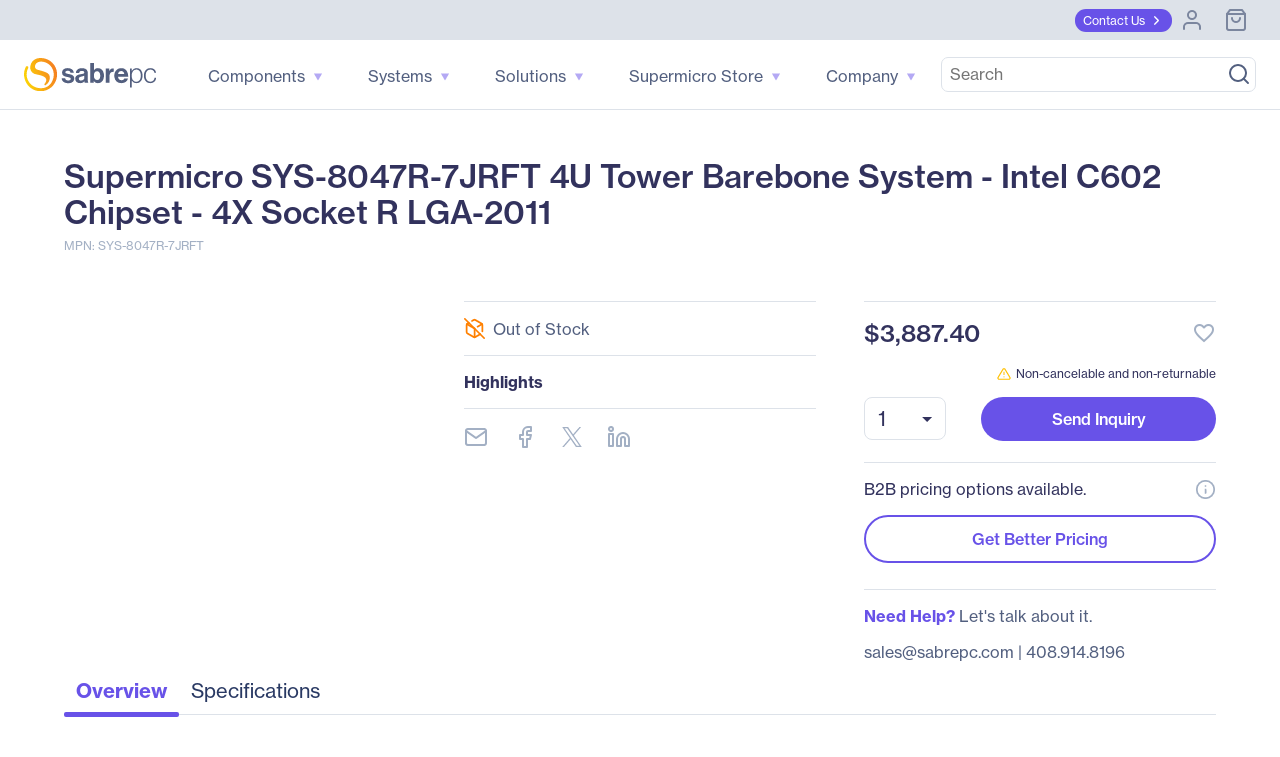

--- FILE ---
content_type: text/html; charset=utf-8
request_url: https://www.sabrepc.com/SYS-8047R-7JRFT-Supermicro-S117056
body_size: 73742
content:
<!DOCTYPE html><html lang="en" data-critters-container=""><head><link rel="preconnect" href="https://use.typekit.net" crossorigin=""><link rel="preconnect" href="https://fonts.gstatic.com" crossorigin="">
        <base href="/">

        <meta charset="utf-8">
        <meta name="viewport" content="width=device-width, initial-scale=1">
        <meta name="og:type" content="website">

        <meta http-equiv="Cache-Control" content="no-cache, no-store, must-revalidate">
        <meta http-equiv="pragma" content="no-cache">
        <meta http-equiv="expires" content="-1">
        <meta name="format-detection" content="telephone=no">

        <meta name="ahrefs-site-verification" content="ac138276343000fd9a39e4075eece79ef4dad74e1fd8a78197fe63e3b90bc0fd">

        <link rel="icon" type="image/x-icon" href="favicon.ico">
        <style type="text/css">@import url("https://p.typekit.net/p.css?s=1&k=tcf1dre&ht=tk&f=39504.39505.39506.39507.39508.39509&a=83407168&app=typekit&e=css");@font-face {font-family:"neue-haas-grotesk-text";src:url("https://use.typekit.net/af/0230dd/00000000000000007735bb33/30/l?primer=7cdcb44be4a7db8877ffa5c0007b8dd865b3bbc383831fe2ea177f62257a9191&fvd=n4&v=3") format("woff2"),url("https://use.typekit.net/af/0230dd/00000000000000007735bb33/30/d?primer=7cdcb44be4a7db8877ffa5c0007b8dd865b3bbc383831fe2ea177f62257a9191&fvd=n4&v=3") format("woff"),url("https://use.typekit.net/af/0230dd/00000000000000007735bb33/30/a?primer=7cdcb44be4a7db8877ffa5c0007b8dd865b3bbc383831fe2ea177f62257a9191&fvd=n4&v=3") format("opentype");font-display:swap;font-style:normal;font-weight:400;font-stretch:normal;}@font-face {font-family:"neue-haas-grotesk-text";src:url("https://use.typekit.net/af/aed66e/00000000000000007735bb35/30/l?primer=7cdcb44be4a7db8877ffa5c0007b8dd865b3bbc383831fe2ea177f62257a9191&fvd=i4&v=3") format("woff2"),url("https://use.typekit.net/af/aed66e/00000000000000007735bb35/30/d?primer=7cdcb44be4a7db8877ffa5c0007b8dd865b3bbc383831fe2ea177f62257a9191&fvd=i4&v=3") format("woff"),url("https://use.typekit.net/af/aed66e/00000000000000007735bb35/30/a?primer=7cdcb44be4a7db8877ffa5c0007b8dd865b3bbc383831fe2ea177f62257a9191&fvd=i4&v=3") format("opentype");font-display:swap;font-style:italic;font-weight:400;font-stretch:normal;}@font-face {font-family:"neue-haas-grotesk-text";src:url("https://use.typekit.net/af/160664/00000000000000007735bb32/30/l?primer=7cdcb44be4a7db8877ffa5c0007b8dd865b3bbc383831fe2ea177f62257a9191&fvd=n5&v=3") format("woff2"),url("https://use.typekit.net/af/160664/00000000000000007735bb32/30/d?primer=7cdcb44be4a7db8877ffa5c0007b8dd865b3bbc383831fe2ea177f62257a9191&fvd=n5&v=3") format("woff"),url("https://use.typekit.net/af/160664/00000000000000007735bb32/30/a?primer=7cdcb44be4a7db8877ffa5c0007b8dd865b3bbc383831fe2ea177f62257a9191&fvd=n5&v=3") format("opentype");font-display:swap;font-style:normal;font-weight:500;font-stretch:normal;}@font-face {font-family:"neue-haas-grotesk-text";src:url("https://use.typekit.net/af/fe63ce/00000000000000007735bb4b/30/l?primer=7cdcb44be4a7db8877ffa5c0007b8dd865b3bbc383831fe2ea177f62257a9191&fvd=i5&v=3") format("woff2"),url("https://use.typekit.net/af/fe63ce/00000000000000007735bb4b/30/d?primer=7cdcb44be4a7db8877ffa5c0007b8dd865b3bbc383831fe2ea177f62257a9191&fvd=i5&v=3") format("woff"),url("https://use.typekit.net/af/fe63ce/00000000000000007735bb4b/30/a?primer=7cdcb44be4a7db8877ffa5c0007b8dd865b3bbc383831fe2ea177f62257a9191&fvd=i5&v=3") format("opentype");font-display:swap;font-style:italic;font-weight:500;font-stretch:normal;}@font-face {font-family:"neue-haas-grotesk-text";src:url("https://use.typekit.net/af/305037/00000000000000007735bb39/30/l?primer=7cdcb44be4a7db8877ffa5c0007b8dd865b3bbc383831fe2ea177f62257a9191&fvd=n7&v=3") format("woff2"),url("https://use.typekit.net/af/305037/00000000000000007735bb39/30/d?primer=7cdcb44be4a7db8877ffa5c0007b8dd865b3bbc383831fe2ea177f62257a9191&fvd=n7&v=3") format("woff"),url("https://use.typekit.net/af/305037/00000000000000007735bb39/30/a?primer=7cdcb44be4a7db8877ffa5c0007b8dd865b3bbc383831fe2ea177f62257a9191&fvd=n7&v=3") format("opentype");font-display:swap;font-style:normal;font-weight:700;font-stretch:normal;}@font-face {font-family:"neue-haas-grotesk-text";src:url("https://use.typekit.net/af/68a7c6/00000000000000007735bb3d/30/l?primer=7cdcb44be4a7db8877ffa5c0007b8dd865b3bbc383831fe2ea177f62257a9191&fvd=i7&v=3") format("woff2"),url("https://use.typekit.net/af/68a7c6/00000000000000007735bb3d/30/d?primer=7cdcb44be4a7db8877ffa5c0007b8dd865b3bbc383831fe2ea177f62257a9191&fvd=i7&v=3") format("woff"),url("https://use.typekit.net/af/68a7c6/00000000000000007735bb3d/30/a?primer=7cdcb44be4a7db8877ffa5c0007b8dd865b3bbc383831fe2ea177f62257a9191&fvd=i7&v=3") format("opentype");font-display:swap;font-style:italic;font-weight:700;font-stretch:normal;}.tk-neue-haas-grotesk-text{font-family:"neue-haas-grotesk-text",sans-serif;}</style>
        <style type="text/css">@font-face{font-family:'Material Icons';font-style:normal;font-weight:400;src:url(https://fonts.gstatic.com/s/materialicons/v145/flUhRq6tzZclQEJ-Vdg-IuiaDsNcIhQ8tQ.woff2) format('woff2');}.material-icons{font-family:'Material Icons';font-weight:normal;font-style:normal;font-size:24px;line-height:1;letter-spacing:normal;text-transform:none;display:inline-block;white-space:nowrap;word-wrap:normal;direction:ltr;-webkit-font-feature-settings:'liga';-webkit-font-smoothing:antialiased;}</style>

        <!-- Termly -->
        <script type="text/javascript" src="https://app.termly.io/resource-blocker/c9cff0f9-575c-4310-b9eb-c3b5a74c6ee2?autoBlock=off"></script>
        <script>
            // Munchkin Consent Management for GDPR/Privacy Compliance
            window.munchkinConsent = {
                granted: false,
                initialized: false
            };

            function initMunchkinConsentListeners() {
                if (typeof Termly === 'undefined') {
                    setTimeout(initMunchkinConsentListeners, 100);
                    return;
                }

                // Check initial consent state
                Termly.on('initialized', function() {
                    var consentState = Termly.getConsentState();
                    if (consentState && consentState.analytics) {
                        window.munchkinConsent.granted = true;
                        window.dispatchEvent(new CustomEvent('munchkin-consent-granted'));
                    }
                });

                // Listen for consent changes
                Termly.on('consent', function(data) {
                    var hasAnalyticsConsent = data.consentState && data.consentState.analytics;

                    if (hasAnalyticsConsent && !window.munchkinConsent.granted) {
                        // Consent granted
                        window.munchkinConsent.granted = true;
                        window.dispatchEvent(new CustomEvent('munchkin-consent-granted'));
                    } else if (!hasAnalyticsConsent && window.munchkinConsent.granted) {
                        // Consent revoked - set opt-out cookie and remove tracking cookie
                        window.munchkinConsent.granted = false;
                        document.cookie = 'mkto_opt_out=true; path=/; max-age=31536000';
                        document.cookie = '_mkto_trk=; path=/; expires=Thu, 01 Jan 1970 00:00:00 GMT';
                        window.dispatchEvent(new CustomEvent('munchkin-consent-revoked'));
                    }
                });
            }

            // Start listening when DOM is ready
            if (document.readyState === 'loading') {
                document.addEventListener('DOMContentLoaded', initMunchkinConsentListeners);
            } else {
                initMunchkinConsentListeners();
            }
        </script>
        <!-- End Termly -->

        <!-- Stripe -->
        <script defer="" src="//js.stripe.com/v3/"></script>
        <!-- End Stripe -->
        <script async="" src="https://maps.googleapis.com/maps/api/js?key=AIzaSyBK9gGh05N4RVdxLloiPzGh-IbAMJRqC_o&amp;libraries=places&amp;language=en"></script>
        <!-- SearchSpring -->
        <script src="//cdn.searchspring.net/intellisuggest/is.min.js"></script>
        <!-- End SearchSpring -->

        <!-- Google reCAPTCHA-->
        <style>
            .grecaptcha-badge {
                visibility: hidden;
            }
        </style>
        <script defer="" src="//www.google.com/recaptcha/api.js?render=6Lfm8pkUAAAAAOooKvWwkExyMHXSoqZd4a89SZeA"></script>
        <!-- End Google reCAPTCHA-->

        <!-- Marketo Forms -->
        <script defer="" src="https://go.sabrepc.com/js/forms2/js/forms2.js"></script>
        <!-- End Marketo Forms -->

        <!-- Marketo Munchkin -->
        <script defer="" src="//munchkin.marketo.net/munchkin.js"></script>
        <!-- End Marketo Munchkin -->

        <!-- Marketo ConversionPath -->
        <!-- Marketo ConversionPath -->
        <script defer="" type="application/json" id="CP_TouchHistoryOptions">
            {
                "nameMappings": {
                    "RC_First_Channel__c": "rCFirstChannelc",
                    "RC_First_Medium__c": "rCFirstMediumc",
                    "RC_First_Source__c": "rCFirstSourcec",
                    "RC_First_Source_Detail__c": "rCFirstSourceDetailc",
                    "RC_First_Campaign__c": "rCFirstCampaignc",
                    "RC_First_Content__c": "rCFirstContentc",
                    "RC_First_Term__c": "rCFirstTermc",
                    "RC_Acquisition_Channel__c": "rCAcquisitionChannelc",
                    "RC_Acquisition_Medium__c": "rCAcquisitionMediumc",
                    "RC_Acquisition_Source__c": "rCAcquisitionSourcec",
                    "RC_Acquisition_Source_Detail__c": "rCAcquisitionSourceDetailc",
                    "RC_Acquisition_Campaign__c": "rCAcquisitionCampaignc",
                    "RC_Acquisition_Content__c": "rCAcquisitionContentc",
                    "RC_Acquisition_Term__c": "rCAcquisitionTermc",
                    "RC_Recent_Channel__c": "rCRecentChannelc",
                    "RC_Recent_Medium__c": "rCRecentMediumc",
                    "RC_Recent_Source__c": "rCRecentSourcec",
                    "RC_Recent_Source_Detail__c": "rCRecentSourceDetailc",
                    "RC_Recent_Campaign__c": "rCRecentCampaignc",
                    "RC_Recent_Content__c": "rCRecentContentc",
                    "RC_Recent_Term__c": "rCRecentTermc"
                },
                "stageMappings": {
                    "rolling": [
                        {
                            "when": "{current.query.gclid}",
                            "matches": "(.+)",
                            "set": "gCLID",
                            "to": "$1"
                        }
                    ]
                }
            }
        </script>
        <script defer="">
            window.CP_TouchHistoryOptions_nolog = true;
        </script>
        <script defer="" src="https://du4pg90j806ok.cloudfront.net/js/touch-history/dist/conversionpath-0.4.3.min.js"></script>
        <!-- End Marketo ConversionPath -->

        <!-- Marketo Clicky - See marketo.service for further impmentation -->
        <script defer="" id="teknklFormsPlus-1.0.5-util" src="https://assets.sabrepc.com/js/teknkl-formsplus-1.0.5.js"></script>
        <script defer="" id="teknklSimpleDTO-2.0.4" src="https://assets.sabrepc.com/js/teknkl-simpledto-2.0.4.js"></script>
        <!-- End Marketo Clicky -->
    <style>:root{--swiper-theme-color:#007aff}:root{--swiper-navigation-size:44px}</style><style>.mat-ripple{overflow:hidden;position:relative}.mat-ripple:not(:empty){transform:translateZ(0)}.cdk-visually-hidden{border:0;clip:rect(0 0 0 0);height:1px;margin:-1px;overflow:hidden;padding:0;position:absolute;width:1px;white-space:nowrap;outline:0;-webkit-appearance:none;-moz-appearance:none;left:0}:root{--swiper-theme-color:#007aff}:root{--swiper-navigation-size:44px}</style><link rel="stylesheet" href="styles.22581e61e4130503.css" media="print" onload="this.media='all'"><noscript><link rel="stylesheet" href="styles.22581e61e4130503.css"></noscript><style ng-app-id="ng">/*!
 * Bootstrap Grid v5.2.3 (https://getbootstrap.com/)
 * Copyright 2011-2022 The Bootstrap Authors
 * Copyright 2011-2022 Twitter, Inc.
 * Licensed under MIT (https://github.com/twbs/bootstrap/blob/main/LICENSE)
 */.container,.container-gridless,.container-half-padding,.container-padless,.container-fluid,.container-xxl,.container-xl,.container-lg,.container-md,.container-sm{--bs-gutter-x: 1.5rem;--bs-gutter-y: 0;width:100%;padding-right:calc(var(--bs-gutter-x) * .5);padding-left:calc(var(--bs-gutter-x) * .5);margin-right:auto;margin-left:auto}@media (min-width: 576px){.container-sm,.container,.container-gridless,.container-half-padding,.container-padless{max-width:540px}}@media (min-width: 768px){.container-md,.container-sm,.container,.container-gridless,.container-half-padding,.container-padless{max-width:720px}}@media (min-width: 1100px){.container-lg,.container-md,.container-sm,.container,.container-gridless,.container-half-padding,.container-padless{max-width:960px}}@media (min-width: 1200px){.container-xl,.container-lg,.container-md,.container-sm,.container,.container-gridless,.container-half-padding,.container-padless{max-width:1140px}}@media (min-width: 1400px){.container-xxl,.container-xl,.container-lg,.container-md,.container-sm,.container,.container-gridless,.container-half-padding,.container-padless{max-width:1320px}}.grid{display:grid;grid-template-rows:repeat(var(--bs-rows, 1),1fr);grid-template-columns:repeat(var(--bs-columns, 12),1fr);gap:var(--bs-gap, 1.5rem)}.grid .g-col-1{grid-column:auto/span 1}.grid .g-col-2{grid-column:auto/span 2}.grid .g-col-3{grid-column:auto/span 3}.grid .g-col-4{grid-column:auto/span 4}.grid .g-col-5{grid-column:auto/span 5}.grid .g-col-6{grid-column:auto/span 6}.grid .g-col-7{grid-column:auto/span 7}.grid .g-col-8{grid-column:auto/span 8}.grid .g-col-9{grid-column:auto/span 9}.grid .g-col-10{grid-column:auto/span 10}.grid .g-col-11{grid-column:auto/span 11}.grid .g-col-12{grid-column:auto/span 12}.grid .g-start-1{grid-column-start:1}.grid .g-start-2{grid-column-start:2}.grid .g-start-3{grid-column-start:3}.grid .g-start-4{grid-column-start:4}.grid .g-start-5{grid-column-start:5}.grid .g-start-6{grid-column-start:6}.grid .g-start-7{grid-column-start:7}.grid .g-start-8{grid-column-start:8}.grid .g-start-9{grid-column-start:9}.grid .g-start-10{grid-column-start:10}.grid .g-start-11{grid-column-start:11}@media (min-width: 576px){.grid .g-col-sm-1{grid-column:auto/span 1}.grid .g-col-sm-2{grid-column:auto/span 2}.grid .g-col-sm-3{grid-column:auto/span 3}.grid .g-col-sm-4{grid-column:auto/span 4}.grid .g-col-sm-5{grid-column:auto/span 5}.grid .g-col-sm-6{grid-column:auto/span 6}.grid .g-col-sm-7{grid-column:auto/span 7}.grid .g-col-sm-8{grid-column:auto/span 8}.grid .g-col-sm-9{grid-column:auto/span 9}.grid .g-col-sm-10{grid-column:auto/span 10}.grid .g-col-sm-11{grid-column:auto/span 11}.grid .g-col-sm-12{grid-column:auto/span 12}.grid .g-start-sm-1{grid-column-start:1}.grid .g-start-sm-2{grid-column-start:2}.grid .g-start-sm-3{grid-column-start:3}.grid .g-start-sm-4{grid-column-start:4}.grid .g-start-sm-5{grid-column-start:5}.grid .g-start-sm-6{grid-column-start:6}.grid .g-start-sm-7{grid-column-start:7}.grid .g-start-sm-8{grid-column-start:8}.grid .g-start-sm-9{grid-column-start:9}.grid .g-start-sm-10{grid-column-start:10}.grid .g-start-sm-11{grid-column-start:11}}@media (min-width: 768px){.grid .g-col-md-1{grid-column:auto/span 1}.grid .g-col-md-2{grid-column:auto/span 2}.grid .g-col-md-3{grid-column:auto/span 3}.grid .g-col-md-4{grid-column:auto/span 4}.grid .g-col-md-5{grid-column:auto/span 5}.grid .g-col-md-6{grid-column:auto/span 6}.grid .g-col-md-7{grid-column:auto/span 7}.grid .g-col-md-8{grid-column:auto/span 8}.grid .g-col-md-9{grid-column:auto/span 9}.grid .g-col-md-10{grid-column:auto/span 10}.grid .g-col-md-11{grid-column:auto/span 11}.grid .g-col-md-12{grid-column:auto/span 12}.grid .g-start-md-1{grid-column-start:1}.grid .g-start-md-2{grid-column-start:2}.grid .g-start-md-3{grid-column-start:3}.grid .g-start-md-4{grid-column-start:4}.grid .g-start-md-5{grid-column-start:5}.grid .g-start-md-6{grid-column-start:6}.grid .g-start-md-7{grid-column-start:7}.grid .g-start-md-8{grid-column-start:8}.grid .g-start-md-9{grid-column-start:9}.grid .g-start-md-10{grid-column-start:10}.grid .g-start-md-11{grid-column-start:11}}@media (min-width: 1100px){.grid .g-col-lg-1{grid-column:auto/span 1}.grid .g-col-lg-2{grid-column:auto/span 2}.grid .g-col-lg-3{grid-column:auto/span 3}.grid .g-col-lg-4{grid-column:auto/span 4}.grid .g-col-lg-5{grid-column:auto/span 5}.grid .g-col-lg-6{grid-column:auto/span 6}.grid .g-col-lg-7{grid-column:auto/span 7}.grid .g-col-lg-8{grid-column:auto/span 8}.grid .g-col-lg-9{grid-column:auto/span 9}.grid .g-col-lg-10{grid-column:auto/span 10}.grid .g-col-lg-11{grid-column:auto/span 11}.grid .g-col-lg-12{grid-column:auto/span 12}.grid .g-start-lg-1{grid-column-start:1}.grid .g-start-lg-2{grid-column-start:2}.grid .g-start-lg-3{grid-column-start:3}.grid .g-start-lg-4{grid-column-start:4}.grid .g-start-lg-5{grid-column-start:5}.grid .g-start-lg-6{grid-column-start:6}.grid .g-start-lg-7{grid-column-start:7}.grid .g-start-lg-8{grid-column-start:8}.grid .g-start-lg-9{grid-column-start:9}.grid .g-start-lg-10{grid-column-start:10}.grid .g-start-lg-11{grid-column-start:11}}@media (min-width: 1200px){.grid .g-col-xl-1{grid-column:auto/span 1}.grid .g-col-xl-2{grid-column:auto/span 2}.grid .g-col-xl-3{grid-column:auto/span 3}.grid .g-col-xl-4{grid-column:auto/span 4}.grid .g-col-xl-5{grid-column:auto/span 5}.grid .g-col-xl-6{grid-column:auto/span 6}.grid .g-col-xl-7{grid-column:auto/span 7}.grid .g-col-xl-8{grid-column:auto/span 8}.grid .g-col-xl-9{grid-column:auto/span 9}.grid .g-col-xl-10{grid-column:auto/span 10}.grid .g-col-xl-11{grid-column:auto/span 11}.grid .g-col-xl-12{grid-column:auto/span 12}.grid .g-start-xl-1{grid-column-start:1}.grid .g-start-xl-2{grid-column-start:2}.grid .g-start-xl-3{grid-column-start:3}.grid .g-start-xl-4{grid-column-start:4}.grid .g-start-xl-5{grid-column-start:5}.grid .g-start-xl-6{grid-column-start:6}.grid .g-start-xl-7{grid-column-start:7}.grid .g-start-xl-8{grid-column-start:8}.grid .g-start-xl-9{grid-column-start:9}.grid .g-start-xl-10{grid-column-start:10}.grid .g-start-xl-11{grid-column-start:11}}@media (min-width: 1400px){.grid .g-col-xxl-1{grid-column:auto/span 1}.grid .g-col-xxl-2{grid-column:auto/span 2}.grid .g-col-xxl-3{grid-column:auto/span 3}.grid .g-col-xxl-4{grid-column:auto/span 4}.grid .g-col-xxl-5{grid-column:auto/span 5}.grid .g-col-xxl-6{grid-column:auto/span 6}.grid .g-col-xxl-7{grid-column:auto/span 7}.grid .g-col-xxl-8{grid-column:auto/span 8}.grid .g-col-xxl-9{grid-column:auto/span 9}.grid .g-col-xxl-10{grid-column:auto/span 10}.grid .g-col-xxl-11{grid-column:auto/span 11}.grid .g-col-xxl-12{grid-column:auto/span 12}.grid .g-start-xxl-1{grid-column-start:1}.grid .g-start-xxl-2{grid-column-start:2}.grid .g-start-xxl-3{grid-column-start:3}.grid .g-start-xxl-4{grid-column-start:4}.grid .g-start-xxl-5{grid-column-start:5}.grid .g-start-xxl-6{grid-column-start:6}.grid .g-start-xxl-7{grid-column-start:7}.grid .g-start-xxl-8{grid-column-start:8}.grid .g-start-xxl-9{grid-column-start:9}.grid .g-start-xxl-10{grid-column-start:10}.grid .g-start-xxl-11{grid-column-start:11}}@media (min-width: 576px){.d-sm-inline{display:inline!important}.d-sm-inline-block{display:inline-block!important}.d-sm-block{display:block!important}.d-sm-grid{display:grid!important}.d-sm-table{display:table!important}.d-sm-table-row{display:table-row!important}.d-sm-table-cell{display:table-cell!important}.d-sm-flex{display:flex!important}.d-sm-inline-flex{display:inline-flex!important}.d-sm-none{display:none!important}.flex-sm-fill{flex:1 1 auto!important}.flex-sm-row{flex-direction:row!important}.flex-sm-column{flex-direction:column!important}.flex-sm-row-reverse{flex-direction:row-reverse!important}.flex-sm-column-reverse{flex-direction:column-reverse!important}.flex-sm-grow-0{flex-grow:0!important}.flex-sm-grow-1{flex-grow:1!important}.flex-sm-shrink-0{flex-shrink:0!important}.flex-sm-shrink-1{flex-shrink:1!important}.flex-sm-wrap{flex-wrap:wrap!important}.flex-sm-nowrap{flex-wrap:nowrap!important}.flex-sm-wrap-reverse{flex-wrap:wrap-reverse!important}.justify-content-sm-start{justify-content:flex-start!important}.justify-content-sm-end{justify-content:flex-end!important}.justify-content-sm-center{justify-content:center!important}.justify-content-sm-between{justify-content:space-between!important}.justify-content-sm-around{justify-content:space-around!important}.justify-content-sm-evenly{justify-content:space-evenly!important}.align-items-sm-start{align-items:flex-start!important}.align-items-sm-end{align-items:flex-end!important}.align-items-sm-center{align-items:center!important}.align-items-sm-baseline{align-items:baseline!important}.align-items-sm-stretch{align-items:stretch!important}.align-content-sm-start{align-content:flex-start!important}.align-content-sm-end{align-content:flex-end!important}.align-content-sm-center{align-content:center!important}.align-content-sm-between{align-content:space-between!important}.align-content-sm-around{align-content:space-around!important}.align-content-sm-stretch{align-content:stretch!important}.align-self-sm-auto{align-self:auto!important}.align-self-sm-start{align-self:flex-start!important}.align-self-sm-end{align-self:flex-end!important}.align-self-sm-center{align-self:center!important}.align-self-sm-baseline{align-self:baseline!important}.align-self-sm-stretch{align-self:stretch!important}.order-sm-first{order:-1!important}.order-sm-0{order:0!important}.order-sm-1{order:1!important}.order-sm-2{order:2!important}.order-sm-3{order:3!important}.order-sm-4{order:4!important}.order-sm-5{order:5!important}.order-sm-last{order:6!important}.m-sm-0{margin:0!important}.m-sm-1{margin:.25rem!important}.m-sm-2{margin:.5rem!important}.m-sm-3{margin:1rem!important}.m-sm-4{margin:1.5rem!important}.m-sm-5{margin:3rem!important}.m-sm-auto{margin:auto!important}.mx-sm-0{margin-right:0!important;margin-left:0!important}.mx-sm-1{margin-right:.25rem!important;margin-left:.25rem!important}.mx-sm-2{margin-right:.5rem!important;margin-left:.5rem!important}.mx-sm-3{margin-right:1rem!important;margin-left:1rem!important}.mx-sm-4{margin-right:1.5rem!important;margin-left:1.5rem!important}.mx-sm-5{margin-right:3rem!important;margin-left:3rem!important}.mx-sm-auto{margin-right:auto!important;margin-left:auto!important}.my-sm-0{margin-top:0!important;margin-bottom:0!important}.my-sm-1{margin-top:.25rem!important;margin-bottom:.25rem!important}.my-sm-2{margin-top:.5rem!important;margin-bottom:.5rem!important}.my-sm-3{margin-top:1rem!important;margin-bottom:1rem!important}.my-sm-4{margin-top:1.5rem!important;margin-bottom:1.5rem!important}.my-sm-5{margin-top:3rem!important;margin-bottom:3rem!important}.my-sm-auto{margin-top:auto!important;margin-bottom:auto!important}.mt-sm-0{margin-top:0!important}.mt-sm-1{margin-top:.25rem!important}.mt-sm-2{margin-top:.5rem!important}.mt-sm-3{margin-top:1rem!important}.mt-sm-4{margin-top:1.5rem!important}.mt-sm-5{margin-top:3rem!important}.mt-sm-auto{margin-top:auto!important}.me-sm-0{margin-right:0!important}.me-sm-1{margin-right:.25rem!important}.me-sm-2{margin-right:.5rem!important}.me-sm-3{margin-right:1rem!important}.me-sm-4{margin-right:1.5rem!important}.me-sm-5{margin-right:3rem!important}.me-sm-auto{margin-right:auto!important}.mb-sm-0{margin-bottom:0!important}.mb-sm-1{margin-bottom:.25rem!important}.mb-sm-2{margin-bottom:.5rem!important}.mb-sm-3{margin-bottom:1rem!important}.mb-sm-4{margin-bottom:1.5rem!important}.mb-sm-5{margin-bottom:3rem!important}.mb-sm-auto{margin-bottom:auto!important}.ms-sm-0{margin-left:0!important}.ms-sm-1{margin-left:.25rem!important}.ms-sm-2{margin-left:.5rem!important}.ms-sm-3{margin-left:1rem!important}.ms-sm-4{margin-left:1.5rem!important}.ms-sm-5{margin-left:3rem!important}.ms-sm-auto{margin-left:auto!important}.p-sm-0{padding:0!important}.p-sm-1{padding:.25rem!important}.p-sm-2{padding:.5rem!important}.p-sm-3{padding:1rem!important}.p-sm-4{padding:1.5rem!important}.p-sm-5{padding:3rem!important}.px-sm-0{padding-right:0!important;padding-left:0!important}.px-sm-1{padding-right:.25rem!important;padding-left:.25rem!important}.px-sm-2{padding-right:.5rem!important;padding-left:.5rem!important}.px-sm-3{padding-right:1rem!important;padding-left:1rem!important}.px-sm-4{padding-right:1.5rem!important;padding-left:1.5rem!important}.px-sm-5{padding-right:3rem!important;padding-left:3rem!important}.py-sm-0{padding-top:0!important;padding-bottom:0!important}.py-sm-1{padding-top:.25rem!important;padding-bottom:.25rem!important}.py-sm-2{padding-top:.5rem!important;padding-bottom:.5rem!important}.py-sm-3{padding-top:1rem!important;padding-bottom:1rem!important}.py-sm-4{padding-top:1.5rem!important;padding-bottom:1.5rem!important}.py-sm-5{padding-top:3rem!important;padding-bottom:3rem!important}.pt-sm-0{padding-top:0!important}.pt-sm-1{padding-top:.25rem!important}.pt-sm-2{padding-top:.5rem!important}.pt-sm-3{padding-top:1rem!important}.pt-sm-4{padding-top:1.5rem!important}.pt-sm-5{padding-top:3rem!important}.pe-sm-0{padding-right:0!important}.pe-sm-1{padding-right:.25rem!important}.pe-sm-2{padding-right:.5rem!important}.pe-sm-3{padding-right:1rem!important}.pe-sm-4{padding-right:1.5rem!important}.pe-sm-5{padding-right:3rem!important}.pb-sm-0{padding-bottom:0!important}.pb-sm-1{padding-bottom:.25rem!important}.pb-sm-2{padding-bottom:.5rem!important}.pb-sm-3{padding-bottom:1rem!important}.pb-sm-4{padding-bottom:1.5rem!important}.pb-sm-5{padding-bottom:3rem!important}.ps-sm-0{padding-left:0!important}.ps-sm-1{padding-left:.25rem!important}.ps-sm-2{padding-left:.5rem!important}.ps-sm-3{padding-left:1rem!important}.ps-sm-4{padding-left:1.5rem!important}.ps-sm-5{padding-left:3rem!important}}@media (min-width: 768px){.d-md-inline{display:inline!important}.d-md-inline-block{display:inline-block!important}.d-md-block{display:block!important}.d-md-grid{display:grid!important}.d-md-table{display:table!important}.d-md-table-row{display:table-row!important}.d-md-table-cell{display:table-cell!important}.d-md-flex{display:flex!important}.d-md-inline-flex{display:inline-flex!important}.d-md-none{display:none!important}.flex-md-fill{flex:1 1 auto!important}.flex-md-row{flex-direction:row!important}.flex-md-column{flex-direction:column!important}.flex-md-row-reverse{flex-direction:row-reverse!important}.flex-md-column-reverse{flex-direction:column-reverse!important}.flex-md-grow-0{flex-grow:0!important}.flex-md-grow-1{flex-grow:1!important}.flex-md-shrink-0{flex-shrink:0!important}.flex-md-shrink-1{flex-shrink:1!important}.flex-md-wrap{flex-wrap:wrap!important}.flex-md-nowrap{flex-wrap:nowrap!important}.flex-md-wrap-reverse{flex-wrap:wrap-reverse!important}.justify-content-md-start{justify-content:flex-start!important}.justify-content-md-end{justify-content:flex-end!important}.justify-content-md-center{justify-content:center!important}.justify-content-md-between{justify-content:space-between!important}.justify-content-md-around{justify-content:space-around!important}.justify-content-md-evenly{justify-content:space-evenly!important}.align-items-md-start{align-items:flex-start!important}.align-items-md-end{align-items:flex-end!important}.align-items-md-center{align-items:center!important}.align-items-md-baseline{align-items:baseline!important}.align-items-md-stretch{align-items:stretch!important}.align-content-md-start{align-content:flex-start!important}.align-content-md-end{align-content:flex-end!important}.align-content-md-center{align-content:center!important}.align-content-md-between{align-content:space-between!important}.align-content-md-around{align-content:space-around!important}.align-content-md-stretch{align-content:stretch!important}.align-self-md-auto{align-self:auto!important}.align-self-md-start{align-self:flex-start!important}.align-self-md-end{align-self:flex-end!important}.align-self-md-center{align-self:center!important}.align-self-md-baseline{align-self:baseline!important}.align-self-md-stretch{align-self:stretch!important}.order-md-first{order:-1!important}.order-md-0{order:0!important}.order-md-1{order:1!important}.order-md-2{order:2!important}.order-md-3{order:3!important}.order-md-4{order:4!important}.order-md-5{order:5!important}.order-md-last{order:6!important}.m-md-0{margin:0!important}.m-md-1{margin:.25rem!important}.m-md-2{margin:.5rem!important}.m-md-3{margin:1rem!important}.m-md-4{margin:1.5rem!important}.m-md-5{margin:3rem!important}.m-md-auto{margin:auto!important}.mx-md-0{margin-right:0!important;margin-left:0!important}.mx-md-1{margin-right:.25rem!important;margin-left:.25rem!important}.mx-md-2{margin-right:.5rem!important;margin-left:.5rem!important}.mx-md-3{margin-right:1rem!important;margin-left:1rem!important}.mx-md-4{margin-right:1.5rem!important;margin-left:1.5rem!important}.mx-md-5{margin-right:3rem!important;margin-left:3rem!important}.mx-md-auto{margin-right:auto!important;margin-left:auto!important}.my-md-0{margin-top:0!important;margin-bottom:0!important}.my-md-1{margin-top:.25rem!important;margin-bottom:.25rem!important}.my-md-2{margin-top:.5rem!important;margin-bottom:.5rem!important}.my-md-3{margin-top:1rem!important;margin-bottom:1rem!important}.my-md-4{margin-top:1.5rem!important;margin-bottom:1.5rem!important}.my-md-5{margin-top:3rem!important;margin-bottom:3rem!important}.my-md-auto{margin-top:auto!important;margin-bottom:auto!important}.mt-md-0{margin-top:0!important}.mt-md-1{margin-top:.25rem!important}.mt-md-2{margin-top:.5rem!important}.mt-md-3{margin-top:1rem!important}.mt-md-4{margin-top:1.5rem!important}.mt-md-5{margin-top:3rem!important}.mt-md-auto{margin-top:auto!important}.me-md-0{margin-right:0!important}.me-md-1{margin-right:.25rem!important}.me-md-2{margin-right:.5rem!important}.me-md-3{margin-right:1rem!important}.me-md-4{margin-right:1.5rem!important}.me-md-5{margin-right:3rem!important}.me-md-auto{margin-right:auto!important}.mb-md-0{margin-bottom:0!important}.mb-md-1{margin-bottom:.25rem!important}.mb-md-2{margin-bottom:.5rem!important}.mb-md-3{margin-bottom:1rem!important}.mb-md-4{margin-bottom:1.5rem!important}.mb-md-5{margin-bottom:3rem!important}.mb-md-auto{margin-bottom:auto!important}.ms-md-0{margin-left:0!important}.ms-md-1{margin-left:.25rem!important}.ms-md-2{margin-left:.5rem!important}.ms-md-3{margin-left:1rem!important}.ms-md-4{margin-left:1.5rem!important}.ms-md-5{margin-left:3rem!important}.ms-md-auto{margin-left:auto!important}.p-md-0{padding:0!important}.p-md-1{padding:.25rem!important}.p-md-2{padding:.5rem!important}.p-md-3{padding:1rem!important}.p-md-4{padding:1.5rem!important}.p-md-5{padding:3rem!important}.px-md-0{padding-right:0!important;padding-left:0!important}.px-md-1{padding-right:.25rem!important;padding-left:.25rem!important}.px-md-2{padding-right:.5rem!important;padding-left:.5rem!important}.px-md-3{padding-right:1rem!important;padding-left:1rem!important}.px-md-4{padding-right:1.5rem!important;padding-left:1.5rem!important}.px-md-5{padding-right:3rem!important;padding-left:3rem!important}.py-md-0{padding-top:0!important;padding-bottom:0!important}.py-md-1{padding-top:.25rem!important;padding-bottom:.25rem!important}.py-md-2{padding-top:.5rem!important;padding-bottom:.5rem!important}.py-md-3{padding-top:1rem!important;padding-bottom:1rem!important}.py-md-4{padding-top:1.5rem!important;padding-bottom:1.5rem!important}.py-md-5{padding-top:3rem!important;padding-bottom:3rem!important}.pt-md-0{padding-top:0!important}.pt-md-1{padding-top:.25rem!important}.pt-md-2{padding-top:.5rem!important}.pt-md-3{padding-top:1rem!important}.pt-md-4{padding-top:1.5rem!important}.pt-md-5{padding-top:3rem!important}.pe-md-0{padding-right:0!important}.pe-md-1{padding-right:.25rem!important}.pe-md-2{padding-right:.5rem!important}.pe-md-3{padding-right:1rem!important}.pe-md-4{padding-right:1.5rem!important}.pe-md-5{padding-right:3rem!important}.pb-md-0{padding-bottom:0!important}.pb-md-1{padding-bottom:.25rem!important}.pb-md-2{padding-bottom:.5rem!important}.pb-md-3{padding-bottom:1rem!important}.pb-md-4{padding-bottom:1.5rem!important}.pb-md-5{padding-bottom:3rem!important}.ps-md-0{padding-left:0!important}.ps-md-1{padding-left:.25rem!important}.ps-md-2{padding-left:.5rem!important}.ps-md-3{padding-left:1rem!important}.ps-md-4{padding-left:1.5rem!important}.ps-md-5{padding-left:3rem!important}}@media (min-width: 1100px){.d-lg-inline{display:inline!important}.d-lg-inline-block{display:inline-block!important}.d-lg-block{display:block!important}.d-lg-grid{display:grid!important}.d-lg-table{display:table!important}.d-lg-table-row{display:table-row!important}.d-lg-table-cell{display:table-cell!important}.d-lg-flex{display:flex!important}.d-lg-inline-flex{display:inline-flex!important}.d-lg-none{display:none!important}.flex-lg-fill{flex:1 1 auto!important}.flex-lg-row{flex-direction:row!important}.flex-lg-column{flex-direction:column!important}.flex-lg-row-reverse{flex-direction:row-reverse!important}.flex-lg-column-reverse{flex-direction:column-reverse!important}.flex-lg-grow-0{flex-grow:0!important}.flex-lg-grow-1{flex-grow:1!important}.flex-lg-shrink-0{flex-shrink:0!important}.flex-lg-shrink-1{flex-shrink:1!important}.flex-lg-wrap{flex-wrap:wrap!important}.flex-lg-nowrap{flex-wrap:nowrap!important}.flex-lg-wrap-reverse{flex-wrap:wrap-reverse!important}.justify-content-lg-start{justify-content:flex-start!important}.justify-content-lg-end{justify-content:flex-end!important}.justify-content-lg-center{justify-content:center!important}.justify-content-lg-between{justify-content:space-between!important}.justify-content-lg-around{justify-content:space-around!important}.justify-content-lg-evenly{justify-content:space-evenly!important}.align-items-lg-start{align-items:flex-start!important}.align-items-lg-end{align-items:flex-end!important}.align-items-lg-center{align-items:center!important}.align-items-lg-baseline{align-items:baseline!important}.align-items-lg-stretch{align-items:stretch!important}.align-content-lg-start{align-content:flex-start!important}.align-content-lg-end{align-content:flex-end!important}.align-content-lg-center{align-content:center!important}.align-content-lg-between{align-content:space-between!important}.align-content-lg-around{align-content:space-around!important}.align-content-lg-stretch{align-content:stretch!important}.align-self-lg-auto{align-self:auto!important}.align-self-lg-start{align-self:flex-start!important}.align-self-lg-end{align-self:flex-end!important}.align-self-lg-center{align-self:center!important}.align-self-lg-baseline{align-self:baseline!important}.align-self-lg-stretch{align-self:stretch!important}.order-lg-first{order:-1!important}.order-lg-0{order:0!important}.order-lg-1{order:1!important}.order-lg-2{order:2!important}.order-lg-3{order:3!important}.order-lg-4{order:4!important}.order-lg-5{order:5!important}.order-lg-last{order:6!important}.m-lg-0{margin:0!important}.m-lg-1{margin:.25rem!important}.m-lg-2{margin:.5rem!important}.m-lg-3{margin:1rem!important}.m-lg-4{margin:1.5rem!important}.m-lg-5{margin:3rem!important}.m-lg-auto{margin:auto!important}.mx-lg-0{margin-right:0!important;margin-left:0!important}.mx-lg-1{margin-right:.25rem!important;margin-left:.25rem!important}.mx-lg-2{margin-right:.5rem!important;margin-left:.5rem!important}.mx-lg-3{margin-right:1rem!important;margin-left:1rem!important}.mx-lg-4{margin-right:1.5rem!important;margin-left:1.5rem!important}.mx-lg-5{margin-right:3rem!important;margin-left:3rem!important}.mx-lg-auto{margin-right:auto!important;margin-left:auto!important}.my-lg-0{margin-top:0!important;margin-bottom:0!important}.my-lg-1{margin-top:.25rem!important;margin-bottom:.25rem!important}.my-lg-2{margin-top:.5rem!important;margin-bottom:.5rem!important}.my-lg-3{margin-top:1rem!important;margin-bottom:1rem!important}.my-lg-4{margin-top:1.5rem!important;margin-bottom:1.5rem!important}.my-lg-5{margin-top:3rem!important;margin-bottom:3rem!important}.my-lg-auto{margin-top:auto!important;margin-bottom:auto!important}.mt-lg-0{margin-top:0!important}.mt-lg-1{margin-top:.25rem!important}.mt-lg-2{margin-top:.5rem!important}.mt-lg-3{margin-top:1rem!important}.mt-lg-4{margin-top:1.5rem!important}.mt-lg-5{margin-top:3rem!important}.mt-lg-auto{margin-top:auto!important}.me-lg-0{margin-right:0!important}.me-lg-1{margin-right:.25rem!important}.me-lg-2{margin-right:.5rem!important}.me-lg-3{margin-right:1rem!important}.me-lg-4{margin-right:1.5rem!important}.me-lg-5{margin-right:3rem!important}.me-lg-auto{margin-right:auto!important}.mb-lg-0{margin-bottom:0!important}.mb-lg-1{margin-bottom:.25rem!important}.mb-lg-2{margin-bottom:.5rem!important}.mb-lg-3{margin-bottom:1rem!important}.mb-lg-4{margin-bottom:1.5rem!important}.mb-lg-5{margin-bottom:3rem!important}.mb-lg-auto{margin-bottom:auto!important}.ms-lg-0{margin-left:0!important}.ms-lg-1{margin-left:.25rem!important}.ms-lg-2{margin-left:.5rem!important}.ms-lg-3{margin-left:1rem!important}.ms-lg-4{margin-left:1.5rem!important}.ms-lg-5{margin-left:3rem!important}.ms-lg-auto{margin-left:auto!important}.p-lg-0{padding:0!important}.p-lg-1{padding:.25rem!important}.p-lg-2{padding:.5rem!important}.p-lg-3{padding:1rem!important}.p-lg-4{padding:1.5rem!important}.p-lg-5{padding:3rem!important}.px-lg-0{padding-right:0!important;padding-left:0!important}.px-lg-1{padding-right:.25rem!important;padding-left:.25rem!important}.px-lg-2{padding-right:.5rem!important;padding-left:.5rem!important}.px-lg-3{padding-right:1rem!important;padding-left:1rem!important}.px-lg-4{padding-right:1.5rem!important;padding-left:1.5rem!important}.px-lg-5{padding-right:3rem!important;padding-left:3rem!important}.py-lg-0{padding-top:0!important;padding-bottom:0!important}.py-lg-1{padding-top:.25rem!important;padding-bottom:.25rem!important}.py-lg-2{padding-top:.5rem!important;padding-bottom:.5rem!important}.py-lg-3{padding-top:1rem!important;padding-bottom:1rem!important}.py-lg-4{padding-top:1.5rem!important;padding-bottom:1.5rem!important}.py-lg-5{padding-top:3rem!important;padding-bottom:3rem!important}.pt-lg-0{padding-top:0!important}.pt-lg-1{padding-top:.25rem!important}.pt-lg-2{padding-top:.5rem!important}.pt-lg-3{padding-top:1rem!important}.pt-lg-4{padding-top:1.5rem!important}.pt-lg-5{padding-top:3rem!important}.pe-lg-0{padding-right:0!important}.pe-lg-1{padding-right:.25rem!important}.pe-lg-2{padding-right:.5rem!important}.pe-lg-3{padding-right:1rem!important}.pe-lg-4{padding-right:1.5rem!important}.pe-lg-5{padding-right:3rem!important}.pb-lg-0{padding-bottom:0!important}.pb-lg-1{padding-bottom:.25rem!important}.pb-lg-2{padding-bottom:.5rem!important}.pb-lg-3{padding-bottom:1rem!important}.pb-lg-4{padding-bottom:1.5rem!important}.pb-lg-5{padding-bottom:3rem!important}.ps-lg-0{padding-left:0!important}.ps-lg-1{padding-left:.25rem!important}.ps-lg-2{padding-left:.5rem!important}.ps-lg-3{padding-left:1rem!important}.ps-lg-4{padding-left:1.5rem!important}.ps-lg-5{padding-left:3rem!important}}@media (min-width: 1200px){.d-xl-inline{display:inline!important}.d-xl-inline-block{display:inline-block!important}.d-xl-block{display:block!important}.d-xl-grid{display:grid!important}.d-xl-table{display:table!important}.d-xl-table-row{display:table-row!important}.d-xl-table-cell{display:table-cell!important}.d-xl-flex{display:flex!important}.d-xl-inline-flex{display:inline-flex!important}.d-xl-none{display:none!important}.flex-xl-fill{flex:1 1 auto!important}.flex-xl-row{flex-direction:row!important}.flex-xl-column{flex-direction:column!important}.flex-xl-row-reverse{flex-direction:row-reverse!important}.flex-xl-column-reverse{flex-direction:column-reverse!important}.flex-xl-grow-0{flex-grow:0!important}.flex-xl-grow-1{flex-grow:1!important}.flex-xl-shrink-0{flex-shrink:0!important}.flex-xl-shrink-1{flex-shrink:1!important}.flex-xl-wrap{flex-wrap:wrap!important}.flex-xl-nowrap{flex-wrap:nowrap!important}.flex-xl-wrap-reverse{flex-wrap:wrap-reverse!important}.justify-content-xl-start{justify-content:flex-start!important}.justify-content-xl-end{justify-content:flex-end!important}.justify-content-xl-center{justify-content:center!important}.justify-content-xl-between{justify-content:space-between!important}.justify-content-xl-around{justify-content:space-around!important}.justify-content-xl-evenly{justify-content:space-evenly!important}.align-items-xl-start{align-items:flex-start!important}.align-items-xl-end{align-items:flex-end!important}.align-items-xl-center{align-items:center!important}.align-items-xl-baseline{align-items:baseline!important}.align-items-xl-stretch{align-items:stretch!important}.align-content-xl-start{align-content:flex-start!important}.align-content-xl-end{align-content:flex-end!important}.align-content-xl-center{align-content:center!important}.align-content-xl-between{align-content:space-between!important}.align-content-xl-around{align-content:space-around!important}.align-content-xl-stretch{align-content:stretch!important}.align-self-xl-auto{align-self:auto!important}.align-self-xl-start{align-self:flex-start!important}.align-self-xl-end{align-self:flex-end!important}.align-self-xl-center{align-self:center!important}.align-self-xl-baseline{align-self:baseline!important}.align-self-xl-stretch{align-self:stretch!important}.order-xl-first{order:-1!important}.order-xl-0{order:0!important}.order-xl-1{order:1!important}.order-xl-2{order:2!important}.order-xl-3{order:3!important}.order-xl-4{order:4!important}.order-xl-5{order:5!important}.order-xl-last{order:6!important}.m-xl-0{margin:0!important}.m-xl-1{margin:.25rem!important}.m-xl-2{margin:.5rem!important}.m-xl-3{margin:1rem!important}.m-xl-4{margin:1.5rem!important}.m-xl-5{margin:3rem!important}.m-xl-auto{margin:auto!important}.mx-xl-0{margin-right:0!important;margin-left:0!important}.mx-xl-1{margin-right:.25rem!important;margin-left:.25rem!important}.mx-xl-2{margin-right:.5rem!important;margin-left:.5rem!important}.mx-xl-3{margin-right:1rem!important;margin-left:1rem!important}.mx-xl-4{margin-right:1.5rem!important;margin-left:1.5rem!important}.mx-xl-5{margin-right:3rem!important;margin-left:3rem!important}.mx-xl-auto{margin-right:auto!important;margin-left:auto!important}.my-xl-0{margin-top:0!important;margin-bottom:0!important}.my-xl-1{margin-top:.25rem!important;margin-bottom:.25rem!important}.my-xl-2{margin-top:.5rem!important;margin-bottom:.5rem!important}.my-xl-3{margin-top:1rem!important;margin-bottom:1rem!important}.my-xl-4{margin-top:1.5rem!important;margin-bottom:1.5rem!important}.my-xl-5{margin-top:3rem!important;margin-bottom:3rem!important}.my-xl-auto{margin-top:auto!important;margin-bottom:auto!important}.mt-xl-0{margin-top:0!important}.mt-xl-1{margin-top:.25rem!important}.mt-xl-2{margin-top:.5rem!important}.mt-xl-3{margin-top:1rem!important}.mt-xl-4{margin-top:1.5rem!important}.mt-xl-5{margin-top:3rem!important}.mt-xl-auto{margin-top:auto!important}.me-xl-0{margin-right:0!important}.me-xl-1{margin-right:.25rem!important}.me-xl-2{margin-right:.5rem!important}.me-xl-3{margin-right:1rem!important}.me-xl-4{margin-right:1.5rem!important}.me-xl-5{margin-right:3rem!important}.me-xl-auto{margin-right:auto!important}.mb-xl-0{margin-bottom:0!important}.mb-xl-1{margin-bottom:.25rem!important}.mb-xl-2{margin-bottom:.5rem!important}.mb-xl-3{margin-bottom:1rem!important}.mb-xl-4{margin-bottom:1.5rem!important}.mb-xl-5{margin-bottom:3rem!important}.mb-xl-auto{margin-bottom:auto!important}.ms-xl-0{margin-left:0!important}.ms-xl-1{margin-left:.25rem!important}.ms-xl-2{margin-left:.5rem!important}.ms-xl-3{margin-left:1rem!important}.ms-xl-4{margin-left:1.5rem!important}.ms-xl-5{margin-left:3rem!important}.ms-xl-auto{margin-left:auto!important}.p-xl-0{padding:0!important}.p-xl-1{padding:.25rem!important}.p-xl-2{padding:.5rem!important}.p-xl-3{padding:1rem!important}.p-xl-4{padding:1.5rem!important}.p-xl-5{padding:3rem!important}.px-xl-0{padding-right:0!important;padding-left:0!important}.px-xl-1{padding-right:.25rem!important;padding-left:.25rem!important}.px-xl-2{padding-right:.5rem!important;padding-left:.5rem!important}.px-xl-3{padding-right:1rem!important;padding-left:1rem!important}.px-xl-4{padding-right:1.5rem!important;padding-left:1.5rem!important}.px-xl-5{padding-right:3rem!important;padding-left:3rem!important}.py-xl-0{padding-top:0!important;padding-bottom:0!important}.py-xl-1{padding-top:.25rem!important;padding-bottom:.25rem!important}.py-xl-2{padding-top:.5rem!important;padding-bottom:.5rem!important}.py-xl-3{padding-top:1rem!important;padding-bottom:1rem!important}.py-xl-4{padding-top:1.5rem!important;padding-bottom:1.5rem!important}.py-xl-5{padding-top:3rem!important;padding-bottom:3rem!important}.pt-xl-0{padding-top:0!important}.pt-xl-1{padding-top:.25rem!important}.pt-xl-2{padding-top:.5rem!important}.pt-xl-3{padding-top:1rem!important}.pt-xl-4{padding-top:1.5rem!important}.pt-xl-5{padding-top:3rem!important}.pe-xl-0{padding-right:0!important}.pe-xl-1{padding-right:.25rem!important}.pe-xl-2{padding-right:.5rem!important}.pe-xl-3{padding-right:1rem!important}.pe-xl-4{padding-right:1.5rem!important}.pe-xl-5{padding-right:3rem!important}.pb-xl-0{padding-bottom:0!important}.pb-xl-1{padding-bottom:.25rem!important}.pb-xl-2{padding-bottom:.5rem!important}.pb-xl-3{padding-bottom:1rem!important}.pb-xl-4{padding-bottom:1.5rem!important}.pb-xl-5{padding-bottom:3rem!important}.ps-xl-0{padding-left:0!important}.ps-xl-1{padding-left:.25rem!important}.ps-xl-2{padding-left:.5rem!important}.ps-xl-3{padding-left:1rem!important}.ps-xl-4{padding-left:1.5rem!important}.ps-xl-5{padding-left:3rem!important}}@media (min-width: 1400px){.d-xxl-inline{display:inline!important}.d-xxl-inline-block{display:inline-block!important}.d-xxl-block{display:block!important}.d-xxl-grid{display:grid!important}.d-xxl-table{display:table!important}.d-xxl-table-row{display:table-row!important}.d-xxl-table-cell{display:table-cell!important}.d-xxl-flex{display:flex!important}.d-xxl-inline-flex{display:inline-flex!important}.d-xxl-none{display:none!important}.flex-xxl-fill{flex:1 1 auto!important}.flex-xxl-row{flex-direction:row!important}.flex-xxl-column{flex-direction:column!important}.flex-xxl-row-reverse{flex-direction:row-reverse!important}.flex-xxl-column-reverse{flex-direction:column-reverse!important}.flex-xxl-grow-0{flex-grow:0!important}.flex-xxl-grow-1{flex-grow:1!important}.flex-xxl-shrink-0{flex-shrink:0!important}.flex-xxl-shrink-1{flex-shrink:1!important}.flex-xxl-wrap{flex-wrap:wrap!important}.flex-xxl-nowrap{flex-wrap:nowrap!important}.flex-xxl-wrap-reverse{flex-wrap:wrap-reverse!important}.justify-content-xxl-start{justify-content:flex-start!important}.justify-content-xxl-end{justify-content:flex-end!important}.justify-content-xxl-center{justify-content:center!important}.justify-content-xxl-between{justify-content:space-between!important}.justify-content-xxl-around{justify-content:space-around!important}.justify-content-xxl-evenly{justify-content:space-evenly!important}.align-items-xxl-start{align-items:flex-start!important}.align-items-xxl-end{align-items:flex-end!important}.align-items-xxl-center{align-items:center!important}.align-items-xxl-baseline{align-items:baseline!important}.align-items-xxl-stretch{align-items:stretch!important}.align-content-xxl-start{align-content:flex-start!important}.align-content-xxl-end{align-content:flex-end!important}.align-content-xxl-center{align-content:center!important}.align-content-xxl-between{align-content:space-between!important}.align-content-xxl-around{align-content:space-around!important}.align-content-xxl-stretch{align-content:stretch!important}.align-self-xxl-auto{align-self:auto!important}.align-self-xxl-start{align-self:flex-start!important}.align-self-xxl-end{align-self:flex-end!important}.align-self-xxl-center{align-self:center!important}.align-self-xxl-baseline{align-self:baseline!important}.align-self-xxl-stretch{align-self:stretch!important}.order-xxl-first{order:-1!important}.order-xxl-0{order:0!important}.order-xxl-1{order:1!important}.order-xxl-2{order:2!important}.order-xxl-3{order:3!important}.order-xxl-4{order:4!important}.order-xxl-5{order:5!important}.order-xxl-last{order:6!important}.m-xxl-0{margin:0!important}.m-xxl-1{margin:.25rem!important}.m-xxl-2{margin:.5rem!important}.m-xxl-3{margin:1rem!important}.m-xxl-4{margin:1.5rem!important}.m-xxl-5{margin:3rem!important}.m-xxl-auto{margin:auto!important}.mx-xxl-0{margin-right:0!important;margin-left:0!important}.mx-xxl-1{margin-right:.25rem!important;margin-left:.25rem!important}.mx-xxl-2{margin-right:.5rem!important;margin-left:.5rem!important}.mx-xxl-3{margin-right:1rem!important;margin-left:1rem!important}.mx-xxl-4{margin-right:1.5rem!important;margin-left:1.5rem!important}.mx-xxl-5{margin-right:3rem!important;margin-left:3rem!important}.mx-xxl-auto{margin-right:auto!important;margin-left:auto!important}.my-xxl-0{margin-top:0!important;margin-bottom:0!important}.my-xxl-1{margin-top:.25rem!important;margin-bottom:.25rem!important}.my-xxl-2{margin-top:.5rem!important;margin-bottom:.5rem!important}.my-xxl-3{margin-top:1rem!important;margin-bottom:1rem!important}.my-xxl-4{margin-top:1.5rem!important;margin-bottom:1.5rem!important}.my-xxl-5{margin-top:3rem!important;margin-bottom:3rem!important}.my-xxl-auto{margin-top:auto!important;margin-bottom:auto!important}.mt-xxl-0{margin-top:0!important}.mt-xxl-1{margin-top:.25rem!important}.mt-xxl-2{margin-top:.5rem!important}.mt-xxl-3{margin-top:1rem!important}.mt-xxl-4{margin-top:1.5rem!important}.mt-xxl-5{margin-top:3rem!important}.mt-xxl-auto{margin-top:auto!important}.me-xxl-0{margin-right:0!important}.me-xxl-1{margin-right:.25rem!important}.me-xxl-2{margin-right:.5rem!important}.me-xxl-3{margin-right:1rem!important}.me-xxl-4{margin-right:1.5rem!important}.me-xxl-5{margin-right:3rem!important}.me-xxl-auto{margin-right:auto!important}.mb-xxl-0{margin-bottom:0!important}.mb-xxl-1{margin-bottom:.25rem!important}.mb-xxl-2{margin-bottom:.5rem!important}.mb-xxl-3{margin-bottom:1rem!important}.mb-xxl-4{margin-bottom:1.5rem!important}.mb-xxl-5{margin-bottom:3rem!important}.mb-xxl-auto{margin-bottom:auto!important}.ms-xxl-0{margin-left:0!important}.ms-xxl-1{margin-left:.25rem!important}.ms-xxl-2{margin-left:.5rem!important}.ms-xxl-3{margin-left:1rem!important}.ms-xxl-4{margin-left:1.5rem!important}.ms-xxl-5{margin-left:3rem!important}.ms-xxl-auto{margin-left:auto!important}.p-xxl-0{padding:0!important}.p-xxl-1{padding:.25rem!important}.p-xxl-2{padding:.5rem!important}.p-xxl-3{padding:1rem!important}.p-xxl-4{padding:1.5rem!important}.p-xxl-5{padding:3rem!important}.px-xxl-0{padding-right:0!important;padding-left:0!important}.px-xxl-1{padding-right:.25rem!important;padding-left:.25rem!important}.px-xxl-2{padding-right:.5rem!important;padding-left:.5rem!important}.px-xxl-3{padding-right:1rem!important;padding-left:1rem!important}.px-xxl-4{padding-right:1.5rem!important;padding-left:1.5rem!important}.px-xxl-5{padding-right:3rem!important;padding-left:3rem!important}.py-xxl-0{padding-top:0!important;padding-bottom:0!important}.py-xxl-1{padding-top:.25rem!important;padding-bottom:.25rem!important}.py-xxl-2{padding-top:.5rem!important;padding-bottom:.5rem!important}.py-xxl-3{padding-top:1rem!important;padding-bottom:1rem!important}.py-xxl-4{padding-top:1.5rem!important;padding-bottom:1.5rem!important}.py-xxl-5{padding-top:3rem!important;padding-bottom:3rem!important}.pt-xxl-0{padding-top:0!important}.pt-xxl-1{padding-top:.25rem!important}.pt-xxl-2{padding-top:.5rem!important}.pt-xxl-3{padding-top:1rem!important}.pt-xxl-4{padding-top:1.5rem!important}.pt-xxl-5{padding-top:3rem!important}.pe-xxl-0{padding-right:0!important}.pe-xxl-1{padding-right:.25rem!important}.pe-xxl-2{padding-right:.5rem!important}.pe-xxl-3{padding-right:1rem!important}.pe-xxl-4{padding-right:1.5rem!important}.pe-xxl-5{padding-right:3rem!important}.pb-xxl-0{padding-bottom:0!important}.pb-xxl-1{padding-bottom:.25rem!important}.pb-xxl-2{padding-bottom:.5rem!important}.pb-xxl-3{padding-bottom:1rem!important}.pb-xxl-4{padding-bottom:1.5rem!important}.pb-xxl-5{padding-bottom:3rem!important}.ps-xxl-0{padding-left:0!important}.ps-xxl-1{padding-left:.25rem!important}.ps-xxl-2{padding-left:.5rem!important}.ps-xxl-3{padding-left:1rem!important}.ps-xxl-4{padding-left:1.5rem!important}.ps-xxl-5{padding-left:3rem!important}}/*!
 * Bootstrap Utilities v5.2.3 (https://getbootstrap.com/)
 * Copyright 2011-2022 The Bootstrap Authors
 * Copyright 2011-2022 Twitter, Inc.
 * Licensed under MIT (https://github.com/twbs/bootstrap/blob/main/LICENSE)
 */:root{--bs-blue: #0d6efd;--bs-indigo: #6610f2;--bs-purple: #6f42c1;--bs-pink: #d63384;--bs-red: #dc3545;--bs-orange: #fd7e14;--bs-yellow: #ffc107;--bs-green: #198754;--bs-teal: #20c997;--bs-cyan: #0dcaf0;--bs-black: #000;--bs-white: #fff;--bs-gray: #6c757d;--bs-gray-dark: #343a40;--bs-gray-100: #f8f9fa;--bs-gray-200: #e9ecef;--bs-gray-300: #dee2e6;--bs-gray-400: #ced4da;--bs-gray-500: #adb5bd;--bs-gray-600: #6c757d;--bs-gray-700: #495057;--bs-gray-800: #343a40;--bs-gray-900: #212529;--bs-primary: #0d6efd;--bs-secondary: #6c757d;--bs-success: #198754;--bs-info: #0dcaf0;--bs-warning: #ffc107;--bs-danger: #dc3545;--bs-light: #f8f9fa;--bs-dark: #212529;--bs-primary-rgb: 13, 110, 253;--bs-secondary-rgb: 108, 117, 125;--bs-success-rgb: 25, 135, 84;--bs-info-rgb: 13, 202, 240;--bs-warning-rgb: 255, 193, 7;--bs-danger-rgb: 220, 53, 69;--bs-light-rgb: 248, 249, 250;--bs-dark-rgb: 33, 37, 41;--bs-white-rgb: 255, 255, 255;--bs-black-rgb: 0, 0, 0;--bs-body-color-rgb: 33, 37, 41;--bs-body-bg-rgb: 255, 255, 255;--bs-font-sans-serif: system-ui, -apple-system, "Segoe UI", Roboto, "Helvetica Neue", "Noto Sans", "Liberation Sans", Arial, sans-serif, "Apple Color Emoji", "Segoe UI Emoji", "Segoe UI Symbol", "Noto Color Emoji";--bs-font-monospace: SFMono-Regular, Menlo, Monaco, Consolas, "Liberation Mono", "Courier New", monospace;--bs-gradient: linear-gradient(180deg, rgba(255, 255, 255, .15), rgba(255, 255, 255, 0));--bs-body-font-family: var(--bs-font-sans-serif);--bs-body-font-size: 1rem;--bs-body-font-weight: 400;--bs-body-line-height: 1.5;--bs-body-color: #212529;--bs-body-bg: #fff;--bs-border-width: 1px;--bs-border-style: solid;--bs-border-color: #dee2e6;--bs-border-color-translucent: rgba(0, 0, 0, .175);--bs-border-radius: .375rem;--bs-border-radius-sm: .25rem;--bs-border-radius-lg: .5rem;--bs-border-radius-xl: 1rem;--bs-border-radius-2xl: 2rem;--bs-border-radius-pill: 50rem;--bs-link-color: #0d6efd;--bs-link-hover-color: #0a58ca;--bs-code-color: #d63384;--bs-highlight-bg: #fff3cd}.grid{width:100%;column-gap:24px;row-gap:0}@media only screen and (min-width: 577px){.partial-grid{column-gap:48px}}.no-gap{column-gap:0}.container,.container-gridless,.container-half-padding,.container-padless{margin:0 auto;width:100%;max-width:1200px;padding-left:24px;padding-right:24px}.container-padless{padding-left:unset;padding-right:unset}.container-half-padding,.container-half-padding [class*=col-xs-],.container-half-padding [class*=col-sm-],.container-half-padding [class*=col-md-],.container-half-padding [class*=col-lg-],.container-half-padding [class*=col-xl-]{padding-left:12px;padding-right:12px}.container-gridless{padding:unset}.container-gridless [class*=col-xs-],.container-gridless [class*=col-sm-],.container-gridless [class*=col-md-],.container-gridless [class*=col-lg-],.container-gridless [class*=col-xl-]{padding-left:24px;padding-right:24px}.w-fit-content{width:-moz-fit-content;width:fit-content}.accordion{--bs-accordion-color: #212529;--bs-accordion-bg: #fff;--bs-accordion-transition: color .15s ease-in-out, background-color .15s ease-in-out, border-color .15s ease-in-out, box-shadow .15s ease-in-out, border-radius .15s ease;--bs-accordion-border-color: var(--bs-border-color);--bs-accordion-border-width: 1px;--bs-accordion-border-radius: .375rem;--bs-accordion-inner-border-radius:calc(.375rem - 1px);--bs-accordion-btn-padding-x: 1.25rem;--bs-accordion-btn-padding-y: 1rem;--bs-accordion-btn-color: #212529;--bs-accordion-btn-bg: var(--bs-accordion-bg);--bs-accordion-btn-icon: url("data:image/svg+xml,%3csvg xmlns='http://www.w3.org/2000/svg' viewBox='0 0 16 16' fill='%23212529'%3e%3cpath fill-rule='evenodd' d='M1.646 4.646a.5.5 0 0 1 .708 0L8 10.293l5.646-5.647a.5.5 0 0 1 .708.708l-6 6a.5.5 0 0 1-.708 0l-6-6a.5.5 0 0 1 0-.708z'/%3e%3c/svg%3e");--bs-accordion-btn-icon-width: 1.25rem;--bs-accordion-btn-icon-transform: rotate(-180deg);--bs-accordion-btn-icon-transition: transform .2s ease-in-out;--bs-accordion-btn-active-icon: url("data:image/svg+xml,%3csvg xmlns='http://www.w3.org/2000/svg' viewBox='0 0 16 16' fill='%230c63e4'%3e%3cpath fill-rule='evenodd' d='M1.646 4.646a.5.5 0 0 1 .708 0L8 10.293l5.646-5.647a.5.5 0 0 1 .708.708l-6 6a.5.5 0 0 1-.708 0l-6-6a.5.5 0 0 1 0-.708z'/%3e%3c/svg%3e");--bs-accordion-btn-focus-border-color: #86b7fe;--bs-accordion-btn-focus-box-shadow: 0 0 0 .25rem rgba(13, 110, 253, .25);--bs-accordion-body-padding-x: 1.25rem;--bs-accordion-body-padding-y: 1rem;--bs-accordion-active-color: #0c63e4;--bs-accordion-active-bg: #e7f1ff}.accordion-button{position:relative;display:flex;align-items:center;width:100%;padding:var(--bs-accordion-btn-padding-y) var(--bs-accordion-btn-padding-x);font-size:1rem;color:var(--bs-accordion-btn-color);text-align:left;background-color:var(--bs-accordion-btn-bg);border:0;border-radius:0;overflow-anchor:none;transition:var(--bs-accordion-transition)}@media (prefers-reduced-motion: reduce){.accordion-button{transition:none}}.accordion-button:not(.collapsed){color:var(--bs-accordion-active-color);background-color:var(--bs-accordion-active-bg);box-shadow:inset 0 calc(-1 * var(--bs-accordion-border-width)) 0 var(--bs-accordion-border-color)}.accordion-button:not(.collapsed):after{background-image:var(--bs-accordion-btn-active-icon);transform:var(--bs-accordion-btn-icon-transform)}.accordion-button:after{flex-shrink:0;width:var(--bs-accordion-btn-icon-width);height:var(--bs-accordion-btn-icon-width);margin-left:auto;content:"";background-image:var(--bs-accordion-btn-icon);background-repeat:no-repeat;background-size:var(--bs-accordion-btn-icon-width);transition:var(--bs-accordion-btn-icon-transition)}@media (prefers-reduced-motion: reduce){.accordion-button:after{transition:none}}.accordion-button:hover{z-index:2}.accordion-button:focus{z-index:3;border-color:var(--bs-accordion-btn-focus-border-color);outline:0;box-shadow:var(--bs-accordion-btn-focus-box-shadow)}.accordion-header{margin-bottom:0}.accordion-item{color:var(--bs-accordion-color);background-color:var(--bs-accordion-bg);border:var(--bs-accordion-border-width) solid var(--bs-accordion-border-color)}.accordion-item:first-of-type{border-top-left-radius:var(--bs-accordion-border-radius);border-top-right-radius:var(--bs-accordion-border-radius)}.accordion-item:first-of-type .accordion-button{border-top-left-radius:var(--bs-accordion-inner-border-radius);border-top-right-radius:var(--bs-accordion-inner-border-radius)}.accordion-item:not(:first-of-type){border-top:0}.accordion-item:last-of-type{border-bottom-right-radius:var(--bs-accordion-border-radius);border-bottom-left-radius:var(--bs-accordion-border-radius)}.accordion-item:last-of-type .accordion-button.collapsed{border-bottom-right-radius:var(--bs-accordion-inner-border-radius);border-bottom-left-radius:var(--bs-accordion-inner-border-radius)}.accordion-item:last-of-type .accordion-collapse{border-bottom-right-radius:var(--bs-accordion-border-radius);border-bottom-left-radius:var(--bs-accordion-border-radius)}.accordion-body{padding:var(--bs-accordion-body-padding-y) var(--bs-accordion-body-padding-x)}.accordion-flush .accordion-collapse{border-width:0}.accordion-flush .accordion-item{border-right:0;border-left:0;border-radius:0}.accordion-flush .accordion-item:first-child{border-top:0}.accordion-flush .accordion-item:last-child{border-bottom:0}.accordion-flush .accordion-item .accordion-button,.accordion-flush .accordion-item .accordion-button.collapsed{border-radius:0}.modal{--bs-modal-zindex: 1055;--bs-modal-width: 500px;--bs-modal-padding: 1rem;--bs-modal-margin: .5rem;--bs-modal-color: ;--bs-modal-bg: #fff;--bs-modal-border-color: var(--bs-border-color-translucent);--bs-modal-border-width: 1px;--bs-modal-border-radius: .5rem;--bs-modal-box-shadow: 0 .125rem .25rem rgba(0, 0, 0, .075);--bs-modal-inner-border-radius:calc(.5rem - 1px);--bs-modal-header-padding-x: 1rem;--bs-modal-header-padding-y: 1rem;--bs-modal-header-padding: 1rem 1rem;--bs-modal-header-border-color: var(--bs-border-color);--bs-modal-header-border-width: 1px;--bs-modal-title-line-height: 1.5;--bs-modal-footer-gap: .5rem;--bs-modal-footer-bg: ;--bs-modal-footer-border-color: var(--bs-border-color);--bs-modal-footer-border-width: 1px;position:fixed;top:0;left:0;z-index:var(--bs-modal-zindex);display:none;width:100%;height:100%;overflow-x:hidden;overflow-y:auto;outline:0}.modal-dialog{position:relative;width:auto;margin:var(--bs-modal-margin);pointer-events:none}.modal.fade .modal-dialog{transition:transform .3s ease-out;transform:translateY(-50px)}@media (prefers-reduced-motion: reduce){.modal.fade .modal-dialog{transition:none}}.modal.show .modal-dialog{transform:none}.modal.modal-static .modal-dialog{transform:scale(1.02)}.modal-dialog-scrollable{height:calc(100% - var(--bs-modal-margin) * 2)}.modal-dialog-scrollable .modal-content{max-height:100%;overflow:hidden}.modal-dialog-scrollable .modal-body{overflow-y:auto}.modal-dialog-centered{display:flex;align-items:center;min-height:calc(100% - var(--bs-modal-margin) * 2)}.modal-content{position:relative;display:flex;flex-direction:column;width:100%;color:var(--bs-modal-color);pointer-events:auto;background-color:var(--bs-modal-bg);background-clip:padding-box;border:var(--bs-modal-border-width) solid var(--bs-modal-border-color);border-radius:var(--bs-modal-border-radius);outline:0}.modal-backdrop{--bs-backdrop-zindex: 1050;--bs-backdrop-bg: #000;--bs-backdrop-opacity: .5;position:fixed;top:0;left:0;z-index:var(--bs-backdrop-zindex);width:100vw;height:100vh;background-color:var(--bs-backdrop-bg)}.modal-backdrop.fade{opacity:0}.modal-backdrop.show{opacity:var(--bs-backdrop-opacity)}.modal-header{display:flex;flex-shrink:0;align-items:center;justify-content:space-between;padding:var(--bs-modal-header-padding);border-bottom:var(--bs-modal-header-border-width) solid var(--bs-modal-header-border-color);border-top-left-radius:var(--bs-modal-inner-border-radius);border-top-right-radius:var(--bs-modal-inner-border-radius)}.modal-header .btn-close{padding:calc(var(--bs-modal-header-padding-y) * .5) calc(var(--bs-modal-header-padding-x) * .5);margin:calc(-.5 * var(--bs-modal-header-padding-y)) calc(-.5 * var(--bs-modal-header-padding-x)) calc(-.5 * var(--bs-modal-header-padding-y)) auto}.modal-title{margin-bottom:0;line-height:var(--bs-modal-title-line-height)}.modal-body{position:relative;flex:1 1 auto;padding:var(--bs-modal-padding)}.modal-footer{display:flex;flex-shrink:0;flex-wrap:wrap;align-items:center;justify-content:flex-end;padding:calc(var(--bs-modal-padding) - var(--bs-modal-footer-gap) * .5);background-color:var(--bs-modal-footer-bg);border-top:var(--bs-modal-footer-border-width) solid var(--bs-modal-footer-border-color);border-bottom-right-radius:var(--bs-modal-inner-border-radius);border-bottom-left-radius:var(--bs-modal-inner-border-radius)}.modal-footer>*{margin:calc(var(--bs-modal-footer-gap) * .5)}@media (min-width: 576px){.modal{--bs-modal-margin: 1.75rem;--bs-modal-box-shadow: 0 .5rem 1rem rgba(0, 0, 0, .15)}.modal-dialog{max-width:var(--bs-modal-width);margin-right:auto;margin-left:auto}.modal-sm{--bs-modal-width: 300px}}@media (min-width: 1100px){.modal-lg,.modal-xl{--bs-modal-width: 800px}}@media (min-width: 1200px){.modal-xl{--bs-modal-width: 1140px}}.modal-fullscreen{width:100vw;max-width:none;height:100%;margin:0}.modal-fullscreen .modal-content{height:100%;border:0;border-radius:0}.modal-fullscreen .modal-header,.modal-fullscreen .modal-footer{border-radius:0}.modal-fullscreen .modal-body{overflow-y:auto}@media (max-width: 575.98px){.modal-fullscreen-sm-down{width:100vw;max-width:none;height:100%;margin:0}.modal-fullscreen-sm-down .modal-content{height:100%;border:0;border-radius:0}.modal-fullscreen-sm-down .modal-header,.modal-fullscreen-sm-down .modal-footer{border-radius:0}.modal-fullscreen-sm-down .modal-body{overflow-y:auto}}@media (max-width: 767.98px){.modal-fullscreen-md-down{width:100vw;max-width:none;height:100%;margin:0}.modal-fullscreen-md-down .modal-content{height:100%;border:0;border-radius:0}.modal-fullscreen-md-down .modal-header,.modal-fullscreen-md-down .modal-footer{border-radius:0}.modal-fullscreen-md-down .modal-body{overflow-y:auto}}@media (max-width: 1099.98px){.modal-fullscreen-lg-down{width:100vw;max-width:none;height:100%;margin:0}.modal-fullscreen-lg-down .modal-content{height:100%;border:0;border-radius:0}.modal-fullscreen-lg-down .modal-header,.modal-fullscreen-lg-down .modal-footer{border-radius:0}.modal-fullscreen-lg-down .modal-body{overflow-y:auto}}@media (max-width: 1199.98px){.modal-fullscreen-xl-down{width:100vw;max-width:none;height:100%;margin:0}.modal-fullscreen-xl-down .modal-content{height:100%;border:0;border-radius:0}.modal-fullscreen-xl-down .modal-header,.modal-fullscreen-xl-down .modal-footer{border-radius:0}.modal-fullscreen-xl-down .modal-body{overflow-y:auto}}@media (max-width: 1399.98px){.modal-fullscreen-xxl-down{width:100vw;max-width:none;height:100%;margin:0}.modal-fullscreen-xxl-down .modal-content{height:100%;border:0;border-radius:0}.modal-fullscreen-xxl-down .modal-header,.modal-fullscreen-xxl-down .modal-footer{border-radius:0}.modal-fullscreen-xxl-down .modal-body{overflow-y:auto}}.fade{transition:opacity .15s linear}@media (prefers-reduced-motion: reduce){.fade{transition:none}}.fade:not(.show){opacity:0}.collapse:not(.show){display:none}.collapsing{height:0;overflow:hidden;transition:height .35s ease}@media (prefers-reduced-motion: reduce){.collapsing{transition:none}}.collapsing.collapse-horizontal{width:0;height:auto;transition:width .35s ease}@media (prefers-reduced-motion: reduce){.collapsing.collapse-horizontal{transition:none}}.clearfix:after{display:block;clear:both;content:""}.text-bg-primary{color:#fff!important;background-color:RGBA(13,110,253,var(--bs-bg-opacity, 1))!important}.text-bg-secondary{color:#fff!important;background-color:RGBA(108,117,125,var(--bs-bg-opacity, 1))!important}.text-bg-success{color:#fff!important;background-color:RGBA(25,135,84,var(--bs-bg-opacity, 1))!important}.text-bg-info{color:#000!important;background-color:RGBA(13,202,240,var(--bs-bg-opacity, 1))!important}.text-bg-warning{color:#000!important;background-color:RGBA(255,193,7,var(--bs-bg-opacity, 1))!important}.text-bg-danger{color:#fff!important;background-color:RGBA(220,53,69,var(--bs-bg-opacity, 1))!important}.text-bg-light{color:#000!important;background-color:RGBA(248,249,250,var(--bs-bg-opacity, 1))!important}.text-bg-dark{color:#fff!important;background-color:RGBA(33,37,41,var(--bs-bg-opacity, 1))!important}.link-primary{color:#0d6efd!important}.link-primary:hover,.link-primary:focus{color:#0a58ca!important}.link-secondary{color:#6c757d!important}.link-secondary:hover,.link-secondary:focus{color:#565e64!important}.link-success{color:#198754!important}.link-success:hover,.link-success:focus{color:#146c43!important}.link-info{color:#0dcaf0!important}.link-info:hover,.link-info:focus{color:#3dd5f3!important}.link-warning{color:#ffc107!important}.link-warning:hover,.link-warning:focus{color:#ffcd39!important}.link-danger{color:#dc3545!important}.link-danger:hover,.link-danger:focus{color:#b02a37!important}.link-light{color:#f8f9fa!important}.link-light:hover,.link-light:focus{color:#f9fafb!important}.link-dark{color:#212529!important}.link-dark:hover,.link-dark:focus{color:#1a1e21!important}.ratio{position:relative;width:100%}.ratio:before{display:block;padding-top:var(--bs-aspect-ratio);content:""}.ratio>*{position:absolute;top:0;left:0;width:100%;height:100%}.ratio-1x1{--bs-aspect-ratio: 100%}.ratio-4x3{--bs-aspect-ratio: 75%}.ratio-16x9{--bs-aspect-ratio: 56.25%}.ratio-21x9{--bs-aspect-ratio: 42.8571428571%}.fixed-top{position:fixed;top:0;right:0;left:0;z-index:1030}.fixed-bottom{position:fixed;right:0;bottom:0;left:0;z-index:1030}.sticky-top{position:sticky;top:0;z-index:1020}.sticky-bottom{position:sticky;bottom:0;z-index:1020}@media (min-width: 576px){.sticky-sm-top{position:sticky;top:0;z-index:1020}.sticky-sm-bottom{position:sticky;bottom:0;z-index:1020}}@media (min-width: 768px){.sticky-md-top{position:sticky;top:0;z-index:1020}.sticky-md-bottom{position:sticky;bottom:0;z-index:1020}}@media (min-width: 1100px){.sticky-lg-top{position:sticky;top:0;z-index:1020}.sticky-lg-bottom{position:sticky;bottom:0;z-index:1020}}@media (min-width: 1200px){.sticky-xl-top{position:sticky;top:0;z-index:1020}.sticky-xl-bottom{position:sticky;bottom:0;z-index:1020}}@media (min-width: 1400px){.sticky-xxl-top{position:sticky;top:0;z-index:1020}.sticky-xxl-bottom{position:sticky;bottom:0;z-index:1020}}.hstack{display:flex;flex-direction:row;align-items:center;align-self:stretch}.vstack{display:flex;flex:1 1 auto;flex-direction:column;align-self:stretch}.visually-hidden,.visually-hidden-focusable:not(:focus):not(:focus-within){position:absolute!important;width:1px!important;height:1px!important;padding:0!important;margin:-1px!important;overflow:hidden!important;clip:rect(0,0,0,0)!important;white-space:nowrap!important;border:0!important}.stretched-link:after{position:absolute;inset:0;z-index:1;content:""}.text-truncate{overflow:hidden;text-overflow:ellipsis;white-space:nowrap}.vr{display:inline-block;align-self:stretch;width:1px;min-height:1em;background-color:currentcolor;opacity:.25}.align-baseline{vertical-align:baseline!important}.align-top{vertical-align:top!important}.align-middle{vertical-align:middle!important}.align-bottom{vertical-align:bottom!important}.align-text-bottom{vertical-align:text-bottom!important}.align-text-top{vertical-align:text-top!important}.float-start{float:left!important}.float-end{float:right!important}.float-none{float:none!important}.opacity-0{opacity:0!important}.opacity-25{opacity:.25!important}.opacity-50{opacity:.5!important}.opacity-75{opacity:.75!important}.opacity-100{opacity:1!important}.overflow-auto{overflow:auto!important}.overflow-hidden{overflow:hidden!important}.overflow-visible{overflow:visible!important}.overflow-scroll{overflow:scroll!important}.d-inline{display:inline!important}.d-inline-block{display:inline-block!important}.d-block{display:block!important}.d-grid{display:grid!important}.d-table{display:table!important}.d-table-row{display:table-row!important}.d-table-cell{display:table-cell!important}.d-flex{display:flex!important}.d-inline-flex{display:inline-flex!important}.d-none{display:none!important}.shadow{box-shadow:0 .5rem 1rem #00000026!important}.shadow-sm{box-shadow:0 .125rem .25rem #00000013!important}.shadow-lg{box-shadow:0 1rem 3rem #0000002d!important}.shadow-none{box-shadow:none!important}.position-static{position:static!important}.position-relative{position:relative!important}.position-absolute{position:absolute!important}.position-fixed{position:fixed!important}.position-sticky{position:sticky!important}.top-0{top:0!important}.top-50{top:50%!important}.top-100{top:100%!important}.bottom-0{bottom:0!important}.bottom-50{bottom:50%!important}.bottom-100{bottom:100%!important}.start-0{left:0!important}.start-50{left:50%!important}.start-100{left:100%!important}.end-0{right:0!important}.end-50{right:50%!important}.end-100{right:100%!important}.translate-middle{transform:translate(-50%,-50%)!important}.translate-middle-x{transform:translate(-50%)!important}.translate-middle-y{transform:translateY(-50%)!important}.border{border:var(--bs-border-width) var(--bs-border-style) var(--bs-border-color)!important}.border-0{border:0!important}.border-top{border-top:var(--bs-border-width) var(--bs-border-style) var(--bs-border-color)!important}.border-top-0{border-top:0!important}.border-end{border-right:var(--bs-border-width) var(--bs-border-style) var(--bs-border-color)!important}.border-end-0{border-right:0!important}.border-bottom{border-bottom:var(--bs-border-width) var(--bs-border-style) var(--bs-border-color)!important}.border-bottom-0{border-bottom:0!important}.border-start{border-left:var(--bs-border-width) var(--bs-border-style) var(--bs-border-color)!important}.border-start-0{border-left:0!important}.border-primary{--bs-border-opacity: 1;border-color:rgba(var(--bs-primary-rgb),var(--bs-border-opacity))!important}.border-secondary{--bs-border-opacity: 1;border-color:rgba(var(--bs-secondary-rgb),var(--bs-border-opacity))!important}.border-success{--bs-border-opacity: 1;border-color:rgba(var(--bs-success-rgb),var(--bs-border-opacity))!important}.border-info{--bs-border-opacity: 1;border-color:rgba(var(--bs-info-rgb),var(--bs-border-opacity))!important}.border-warning{--bs-border-opacity: 1;border-color:rgba(var(--bs-warning-rgb),var(--bs-border-opacity))!important}.border-danger{--bs-border-opacity: 1;border-color:rgba(var(--bs-danger-rgb),var(--bs-border-opacity))!important}.border-light{--bs-border-opacity: 1;border-color:rgba(var(--bs-light-rgb),var(--bs-border-opacity))!important}.border-dark{--bs-border-opacity: 1;border-color:rgba(var(--bs-dark-rgb),var(--bs-border-opacity))!important}.border-white{--bs-border-opacity: 1;border-color:rgba(var(--bs-white-rgb),var(--bs-border-opacity))!important}.border-1{--bs-border-width: 1px}.border-2{--bs-border-width: 2px}.border-3{--bs-border-width: 3px}.border-4{--bs-border-width: 4px}.border-5{--bs-border-width: 5px}.border-opacity-10{--bs-border-opacity: .1}.border-opacity-25{--bs-border-opacity: .25}.border-opacity-50{--bs-border-opacity: .5}.border-opacity-75{--bs-border-opacity: .75}.border-opacity-100{--bs-border-opacity: 1}.w-25{width:25%!important}.w-50{width:50%!important}.w-75{width:75%!important}.w-100{width:100%!important}.w-auto{width:auto!important}.mw-100{max-width:100%!important}.vw-100{width:100vw!important}.min-vw-100{min-width:100vw!important}.h-25{height:25%!important}.h-50{height:50%!important}.h-75{height:75%!important}.h-100{height:100%!important}.h-auto{height:auto!important}.mh-100{max-height:100%!important}.vh-100{height:100vh!important}.min-vh-100{min-height:100vh!important}.flex-fill{flex:1 1 auto!important}.flex-row{flex-direction:row!important}.flex-column{flex-direction:column!important}.flex-row-reverse{flex-direction:row-reverse!important}.flex-column-reverse{flex-direction:column-reverse!important}.flex-grow-0{flex-grow:0!important}.flex-grow-1{flex-grow:1!important}.flex-shrink-0{flex-shrink:0!important}.flex-shrink-1{flex-shrink:1!important}.flex-wrap{flex-wrap:wrap!important}.flex-nowrap{flex-wrap:nowrap!important}.flex-wrap-reverse{flex-wrap:wrap-reverse!important}.justify-content-start{justify-content:flex-start!important}.justify-content-end{justify-content:flex-end!important}.justify-content-center{justify-content:center!important}.justify-content-between{justify-content:space-between!important}.justify-content-around{justify-content:space-around!important}.justify-content-evenly{justify-content:space-evenly!important}.align-items-start{align-items:flex-start!important}.align-items-end{align-items:flex-end!important}.align-items-center{align-items:center!important}.align-items-baseline{align-items:baseline!important}.align-items-stretch{align-items:stretch!important}.align-content-start{align-content:flex-start!important}.align-content-end{align-content:flex-end!important}.align-content-center{align-content:center!important}.align-content-between{align-content:space-between!important}.align-content-around{align-content:space-around!important}.align-content-stretch{align-content:stretch!important}.align-self-auto{align-self:auto!important}.align-self-start{align-self:flex-start!important}.align-self-end{align-self:flex-end!important}.align-self-center{align-self:center!important}.align-self-baseline{align-self:baseline!important}.align-self-stretch{align-self:stretch!important}.order-first{order:-1!important}.order-0{order:0!important}.order-1{order:1!important}.order-2{order:2!important}.order-3{order:3!important}.order-4{order:4!important}.order-5{order:5!important}.order-last{order:6!important}.m-1{margin:.25rem!important}.m-2{margin:.5rem!important}.m-3{margin:1rem!important}.m-4{margin:1.5rem!important}.m-5{margin:3rem!important}.mx-0{margin-right:0!important;margin-left:0!important}.mx-1{margin-right:.25rem!important;margin-left:.25rem!important}.mx-2{margin-right:.5rem!important;margin-left:.5rem!important}.mx-3{margin-right:1rem!important;margin-left:1rem!important}.mx-4{margin-right:1.5rem!important;margin-left:1.5rem!important}.mx-5{margin-right:3rem!important;margin-left:3rem!important}.mx-auto{margin-right:auto!important;margin-left:auto!important}.my-0{margin-top:0!important;margin-bottom:0!important}.my-1{margin-top:.25rem!important;margin-bottom:.25rem!important}.my-2{margin-top:.5rem!important;margin-bottom:.5rem!important}.my-3{margin-top:1rem!important;margin-bottom:1rem!important}.my-4{margin-top:1.5rem!important;margin-bottom:1.5rem!important}.my-5{margin-top:3rem!important;margin-bottom:3rem!important}.my-auto{margin-top:auto!important;margin-bottom:auto!important}.mt-0{margin-top:0!important}.mt-1{margin-top:.25rem!important}.mt-2{margin-top:.5rem!important}.mt-3{margin-top:1rem!important}.mt-4{margin-top:1.5rem!important}.mt-5{margin-top:3rem!important}.mt-auto{margin-top:auto!important}.me-0{margin-right:0!important}.me-1{margin-right:.25rem!important}.me-2{margin-right:.5rem!important}.me-3{margin-right:1rem!important}.me-4{margin-right:1.5rem!important}.me-5{margin-right:3rem!important}.me-auto{margin-right:auto!important}.mb-0{margin-bottom:0!important}.mb-1{margin-bottom:.25rem!important}.mb-2{margin-bottom:.5rem!important}.mb-3{margin-bottom:1rem!important}.mb-4{margin-bottom:1.5rem!important}.mb-5{margin-bottom:3rem!important}.mb-auto{margin-bottom:auto!important}.ms-0{margin-left:0!important}.ms-1{margin-left:.25rem!important}.ms-2{margin-left:.5rem!important}.ms-3{margin-left:1rem!important}.ms-4{margin-left:1.5rem!important}.ms-5{margin-left:3rem!important}.ms-auto{margin-left:auto!important}.p-1{padding:.25rem!important}.p-2{padding:.5rem!important}.p-3{padding:1rem!important}.p-4{padding:1.5rem!important}.p-5{padding:3rem!important}.px-0{padding-right:0!important;padding-left:0!important}.px-1{padding-right:.25rem!important;padding-left:.25rem!important}.px-2{padding-right:.5rem!important;padding-left:.5rem!important}.px-3{padding-right:1rem!important;padding-left:1rem!important}.px-4{padding-right:1.5rem!important;padding-left:1.5rem!important}.px-5{padding-right:3rem!important;padding-left:3rem!important}.py-0{padding-top:0!important;padding-bottom:0!important}.py-1{padding-top:.25rem!important;padding-bottom:.25rem!important}.py-2{padding-top:.5rem!important;padding-bottom:.5rem!important}.py-3{padding-top:1rem!important;padding-bottom:1rem!important}.py-4{padding-top:1.5rem!important;padding-bottom:1.5rem!important}.py-5{padding-top:3rem!important;padding-bottom:3rem!important}.pt-0{padding-top:0!important}.pt-1{padding-top:.25rem!important}.pt-2{padding-top:.5rem!important}.pt-3{padding-top:1rem!important}.pt-4{padding-top:1.5rem!important}.pt-5{padding-top:3rem!important}.pe-0{padding-right:0!important}.pe-1{padding-right:.25rem!important}.pe-2{padding-right:.5rem!important}.pe-3{padding-right:1rem!important}.pe-4{padding-right:1.5rem!important}.pe-5{padding-right:3rem!important}.pb-0{padding-bottom:0!important}.pb-1{padding-bottom:.25rem!important}.pb-2{padding-bottom:.5rem!important}.pb-3{padding-bottom:1rem!important}.pb-4{padding-bottom:1.5rem!important}.pb-5{padding-bottom:3rem!important}.ps-0{padding-left:0!important}.ps-1{padding-left:.25rem!important}.ps-2{padding-left:.5rem!important}.ps-3{padding-left:1rem!important}.ps-4{padding-left:1.5rem!important}.ps-5{padding-left:3rem!important}.gap-0{gap:0!important}.gap-1{gap:.25rem!important}.gap-2{gap:.5rem!important}.gap-3{gap:1rem!important}.gap-4{gap:1.5rem!important}.gap-5{gap:3rem!important}.font-monospace{font-family:var(--bs-font-monospace)!important}.fs-1{font-size:calc(1.375rem + 1.5vw)!important}.fs-2{font-size:calc(1.325rem + .9vw)!important}.fs-3{font-size:calc(1.3rem + .6vw)!important}.fs-4{font-size:calc(1.275rem + .3vw)!important}.fs-5{font-size:1.25rem!important}.fs-6{font-size:1rem!important}.fst-italic{font-style:italic!important}.fst-normal{font-style:normal!important}.fw-light{font-weight:300!important}.fw-lighter{font-weight:lighter!important}.fw-normal{font-weight:400!important}.fw-bold{font-weight:700!important}.fw-semibold{font-weight:600!important}.fw-bolder{font-weight:bolder!important}.lh-1{line-height:1!important}.lh-sm{line-height:1.25!important}.lh-base{line-height:1.5!important}.lh-lg{line-height:2!important}.text-start{text-align:left!important}.text-end{text-align:right!important}.text-decoration-none{text-decoration:none!important}.text-decoration-underline{text-decoration:underline!important}.text-decoration-line-through{text-decoration:line-through!important}.text-lowercase{text-transform:lowercase!important}.text-uppercase{text-transform:uppercase!important}.text-capitalize{text-transform:capitalize!important}.text-wrap{white-space:normal!important}.text-nowrap{white-space:nowrap!important}.text-break{word-wrap:break-word!important;word-break:break-word!important}.text-primary{--bs-text-opacity: 1;color:rgba(var(--bs-primary-rgb),var(--bs-text-opacity))!important}.text-secondary{--bs-text-opacity: 1;color:rgba(var(--bs-secondary-rgb),var(--bs-text-opacity))!important}.text-success{--bs-text-opacity: 1;color:rgba(var(--bs-success-rgb),var(--bs-text-opacity))!important}.text-info{--bs-text-opacity: 1;color:rgba(var(--bs-info-rgb),var(--bs-text-opacity))!important}.text-warning{--bs-text-opacity: 1;color:rgba(var(--bs-warning-rgb),var(--bs-text-opacity))!important}.text-danger{--bs-text-opacity: 1;color:rgba(var(--bs-danger-rgb),var(--bs-text-opacity))!important}.text-light{--bs-text-opacity: 1;color:rgba(var(--bs-light-rgb),var(--bs-text-opacity))!important}.text-dark{--bs-text-opacity: 1;color:rgba(var(--bs-dark-rgb),var(--bs-text-opacity))!important}.text-black{--bs-text-opacity: 1;color:rgba(var(--bs-black-rgb),var(--bs-text-opacity))!important}.text-white{--bs-text-opacity: 1;color:rgba(var(--bs-white-rgb),var(--bs-text-opacity))!important}.text-body{--bs-text-opacity: 1;color:rgba(var(--bs-body-color-rgb),var(--bs-text-opacity))!important}.text-muted{--bs-text-opacity: 1;color:#6c757d!important}.text-black-50{--bs-text-opacity: 1;color:#00000080!important}.text-white-50{--bs-text-opacity: 1;color:#ffffff80!important}.text-reset{--bs-text-opacity: 1;color:inherit!important}.text-opacity-25{--bs-text-opacity: .25}.text-opacity-50{--bs-text-opacity: .5}.text-opacity-75{--bs-text-opacity: .75}.text-opacity-100{--bs-text-opacity: 1}.bg-primary{--bs-bg-opacity: 1;background-color:rgba(var(--bs-primary-rgb),var(--bs-bg-opacity))!important}.bg-secondary{--bs-bg-opacity: 1;background-color:rgba(var(--bs-secondary-rgb),var(--bs-bg-opacity))!important}.bg-success{--bs-bg-opacity: 1;background-color:rgba(var(--bs-success-rgb),var(--bs-bg-opacity))!important}.bg-info{--bs-bg-opacity: 1;background-color:rgba(var(--bs-info-rgb),var(--bs-bg-opacity))!important}.bg-warning{--bs-bg-opacity: 1;background-color:rgba(var(--bs-warning-rgb),var(--bs-bg-opacity))!important}.bg-danger{--bs-bg-opacity: 1;background-color:rgba(var(--bs-danger-rgb),var(--bs-bg-opacity))!important}.bg-light{--bs-bg-opacity: 1;background-color:rgba(var(--bs-light-rgb),var(--bs-bg-opacity))!important}.bg-dark{--bs-bg-opacity: 1;background-color:rgba(var(--bs-dark-rgb),var(--bs-bg-opacity))!important}.bg-black{--bs-bg-opacity: 1;background-color:rgba(var(--bs-black-rgb),var(--bs-bg-opacity))!important}.bg-white{--bs-bg-opacity: 1;background-color:rgba(var(--bs-white-rgb),var(--bs-bg-opacity))!important}.bg-body{--bs-bg-opacity: 1;background-color:rgba(var(--bs-body-bg-rgb),var(--bs-bg-opacity))!important}.bg-transparent{--bs-bg-opacity: 1;background-color:transparent!important}.bg-opacity-10{--bs-bg-opacity: .1}.bg-opacity-25{--bs-bg-opacity: .25}.bg-opacity-50{--bs-bg-opacity: .5}.bg-opacity-75{--bs-bg-opacity: .75}.bg-opacity-100{--bs-bg-opacity: 1}.bg-gradient{background-image:var(--bs-gradient)!important}.user-select-all{-webkit-user-select:all!important;user-select:all!important}.user-select-auto{-webkit-user-select:auto!important;user-select:auto!important}.user-select-none{-webkit-user-select:none!important;user-select:none!important}.pe-none{pointer-events:none!important}.pe-auto{pointer-events:auto!important}.rounded{border-radius:var(--bs-border-radius)!important}.rounded-0{border-radius:0!important}.rounded-1{border-radius:var(--bs-border-radius-sm)!important}.rounded-2{border-radius:var(--bs-border-radius)!important}.rounded-3{border-radius:var(--bs-border-radius-lg)!important}.rounded-4{border-radius:var(--bs-border-radius-xl)!important}.rounded-5{border-radius:var(--bs-border-radius-2xl)!important}.rounded-circle{border-radius:50%!important}.rounded-pill{border-radius:var(--bs-border-radius-pill)!important}.rounded-top{border-top-left-radius:var(--bs-border-radius)!important;border-top-right-radius:var(--bs-border-radius)!important}.rounded-end{border-top-right-radius:var(--bs-border-radius)!important;border-bottom-right-radius:var(--bs-border-radius)!important}.rounded-bottom{border-bottom-right-radius:var(--bs-border-radius)!important;border-bottom-left-radius:var(--bs-border-radius)!important}.rounded-start{border-bottom-left-radius:var(--bs-border-radius)!important;border-top-left-radius:var(--bs-border-radius)!important}.visible{visibility:visible!important}.invisible{visibility:hidden!important}@media (min-width: 576px){.float-sm-start{float:left!important}.float-sm-end{float:right!important}.float-sm-none{float:none!important}.d-sm-inline{display:inline!important}.d-sm-inline-block{display:inline-block!important}.d-sm-block{display:block!important}.d-sm-grid{display:grid!important}.d-sm-table{display:table!important}.d-sm-table-row{display:table-row!important}.d-sm-table-cell{display:table-cell!important}.d-sm-flex{display:flex!important}.d-sm-inline-flex{display:inline-flex!important}.d-sm-none{display:none!important}.flex-sm-fill{flex:1 1 auto!important}.flex-sm-row{flex-direction:row!important}.flex-sm-column{flex-direction:column!important}.flex-sm-row-reverse{flex-direction:row-reverse!important}.flex-sm-column-reverse{flex-direction:column-reverse!important}.flex-sm-grow-0{flex-grow:0!important}.flex-sm-grow-1{flex-grow:1!important}.flex-sm-shrink-0{flex-shrink:0!important}.flex-sm-shrink-1{flex-shrink:1!important}.flex-sm-wrap{flex-wrap:wrap!important}.flex-sm-nowrap{flex-wrap:nowrap!important}.flex-sm-wrap-reverse{flex-wrap:wrap-reverse!important}.justify-content-sm-start{justify-content:flex-start!important}.justify-content-sm-end{justify-content:flex-end!important}.justify-content-sm-center{justify-content:center!important}.justify-content-sm-between{justify-content:space-between!important}.justify-content-sm-around{justify-content:space-around!important}.justify-content-sm-evenly{justify-content:space-evenly!important}.align-items-sm-start{align-items:flex-start!important}.align-items-sm-end{align-items:flex-end!important}.align-items-sm-center{align-items:center!important}.align-items-sm-baseline{align-items:baseline!important}.align-items-sm-stretch{align-items:stretch!important}.align-content-sm-start{align-content:flex-start!important}.align-content-sm-end{align-content:flex-end!important}.align-content-sm-center{align-content:center!important}.align-content-sm-between{align-content:space-between!important}.align-content-sm-around{align-content:space-around!important}.align-content-sm-stretch{align-content:stretch!important}.align-self-sm-auto{align-self:auto!important}.align-self-sm-start{align-self:flex-start!important}.align-self-sm-end{align-self:flex-end!important}.align-self-sm-center{align-self:center!important}.align-self-sm-baseline{align-self:baseline!important}.align-self-sm-stretch{align-self:stretch!important}.order-sm-first{order:-1!important}.order-sm-0{order:0!important}.order-sm-1{order:1!important}.order-sm-2{order:2!important}.order-sm-3{order:3!important}.order-sm-4{order:4!important}.order-sm-5{order:5!important}.order-sm-last{order:6!important}.m-sm-0{margin:0!important}.m-sm-1{margin:.25rem!important}.m-sm-2{margin:.5rem!important}.m-sm-3{margin:1rem!important}.m-sm-4{margin:1.5rem!important}.m-sm-5{margin:3rem!important}.m-sm-auto{margin:auto!important}.mx-sm-0{margin-right:0!important;margin-left:0!important}.mx-sm-1{margin-right:.25rem!important;margin-left:.25rem!important}.mx-sm-2{margin-right:.5rem!important;margin-left:.5rem!important}.mx-sm-3{margin-right:1rem!important;margin-left:1rem!important}.mx-sm-4{margin-right:1.5rem!important;margin-left:1.5rem!important}.mx-sm-5{margin-right:3rem!important;margin-left:3rem!important}.mx-sm-auto{margin-right:auto!important;margin-left:auto!important}.my-sm-0{margin-top:0!important;margin-bottom:0!important}.my-sm-1{margin-top:.25rem!important;margin-bottom:.25rem!important}.my-sm-2{margin-top:.5rem!important;margin-bottom:.5rem!important}.my-sm-3{margin-top:1rem!important;margin-bottom:1rem!important}.my-sm-4{margin-top:1.5rem!important;margin-bottom:1.5rem!important}.my-sm-5{margin-top:3rem!important;margin-bottom:3rem!important}.my-sm-auto{margin-top:auto!important;margin-bottom:auto!important}.mt-sm-0{margin-top:0!important}.mt-sm-1{margin-top:.25rem!important}.mt-sm-2{margin-top:.5rem!important}.mt-sm-3{margin-top:1rem!important}.mt-sm-4{margin-top:1.5rem!important}.mt-sm-5{margin-top:3rem!important}.mt-sm-auto{margin-top:auto!important}.me-sm-0{margin-right:0!important}.me-sm-1{margin-right:.25rem!important}.me-sm-2{margin-right:.5rem!important}.me-sm-3{margin-right:1rem!important}.me-sm-4{margin-right:1.5rem!important}.me-sm-5{margin-right:3rem!important}.me-sm-auto{margin-right:auto!important}.mb-sm-0{margin-bottom:0!important}.mb-sm-1{margin-bottom:.25rem!important}.mb-sm-2{margin-bottom:.5rem!important}.mb-sm-3{margin-bottom:1rem!important}.mb-sm-4{margin-bottom:1.5rem!important}.mb-sm-5{margin-bottom:3rem!important}.mb-sm-auto{margin-bottom:auto!important}.ms-sm-0{margin-left:0!important}.ms-sm-1{margin-left:.25rem!important}.ms-sm-2{margin-left:.5rem!important}.ms-sm-3{margin-left:1rem!important}.ms-sm-4{margin-left:1.5rem!important}.ms-sm-5{margin-left:3rem!important}.ms-sm-auto{margin-left:auto!important}.p-sm-0{padding:0!important}.p-sm-1{padding:.25rem!important}.p-sm-2{padding:.5rem!important}.p-sm-3{padding:1rem!important}.p-sm-4{padding:1.5rem!important}.p-sm-5{padding:3rem!important}.px-sm-0{padding-right:0!important;padding-left:0!important}.px-sm-1{padding-right:.25rem!important;padding-left:.25rem!important}.px-sm-2{padding-right:.5rem!important;padding-left:.5rem!important}.px-sm-3{padding-right:1rem!important;padding-left:1rem!important}.px-sm-4{padding-right:1.5rem!important;padding-left:1.5rem!important}.px-sm-5{padding-right:3rem!important;padding-left:3rem!important}.py-sm-0{padding-top:0!important;padding-bottom:0!important}.py-sm-1{padding-top:.25rem!important;padding-bottom:.25rem!important}.py-sm-2{padding-top:.5rem!important;padding-bottom:.5rem!important}.py-sm-3{padding-top:1rem!important;padding-bottom:1rem!important}.py-sm-4{padding-top:1.5rem!important;padding-bottom:1.5rem!important}.py-sm-5{padding-top:3rem!important;padding-bottom:3rem!important}.pt-sm-0{padding-top:0!important}.pt-sm-1{padding-top:.25rem!important}.pt-sm-2{padding-top:.5rem!important}.pt-sm-3{padding-top:1rem!important}.pt-sm-4{padding-top:1.5rem!important}.pt-sm-5{padding-top:3rem!important}.pe-sm-0{padding-right:0!important}.pe-sm-1{padding-right:.25rem!important}.pe-sm-2{padding-right:.5rem!important}.pe-sm-3{padding-right:1rem!important}.pe-sm-4{padding-right:1.5rem!important}.pe-sm-5{padding-right:3rem!important}.pb-sm-0{padding-bottom:0!important}.pb-sm-1{padding-bottom:.25rem!important}.pb-sm-2{padding-bottom:.5rem!important}.pb-sm-3{padding-bottom:1rem!important}.pb-sm-4{padding-bottom:1.5rem!important}.pb-sm-5{padding-bottom:3rem!important}.ps-sm-0{padding-left:0!important}.ps-sm-1{padding-left:.25rem!important}.ps-sm-2{padding-left:.5rem!important}.ps-sm-3{padding-left:1rem!important}.ps-sm-4{padding-left:1.5rem!important}.ps-sm-5{padding-left:3rem!important}.gap-sm-0{gap:0!important}.gap-sm-1{gap:.25rem!important}.gap-sm-2{gap:.5rem!important}.gap-sm-3{gap:1rem!important}.gap-sm-4{gap:1.5rem!important}.gap-sm-5{gap:3rem!important}.text-sm-start{text-align:left!important}.text-sm-end{text-align:right!important}.text-sm-center{text-align:center!important}}@media (min-width: 768px){.float-md-start{float:left!important}.float-md-end{float:right!important}.float-md-none{float:none!important}.d-md-inline{display:inline!important}.d-md-inline-block{display:inline-block!important}.d-md-block{display:block!important}.d-md-grid{display:grid!important}.d-md-table{display:table!important}.d-md-table-row{display:table-row!important}.d-md-table-cell{display:table-cell!important}.d-md-flex{display:flex!important}.d-md-inline-flex{display:inline-flex!important}.d-md-none{display:none!important}.flex-md-fill{flex:1 1 auto!important}.flex-md-row{flex-direction:row!important}.flex-md-column{flex-direction:column!important}.flex-md-row-reverse{flex-direction:row-reverse!important}.flex-md-column-reverse{flex-direction:column-reverse!important}.flex-md-grow-0{flex-grow:0!important}.flex-md-grow-1{flex-grow:1!important}.flex-md-shrink-0{flex-shrink:0!important}.flex-md-shrink-1{flex-shrink:1!important}.flex-md-wrap{flex-wrap:wrap!important}.flex-md-nowrap{flex-wrap:nowrap!important}.flex-md-wrap-reverse{flex-wrap:wrap-reverse!important}.justify-content-md-start{justify-content:flex-start!important}.justify-content-md-end{justify-content:flex-end!important}.justify-content-md-center{justify-content:center!important}.justify-content-md-between{justify-content:space-between!important}.justify-content-md-around{justify-content:space-around!important}.justify-content-md-evenly{justify-content:space-evenly!important}.align-items-md-start{align-items:flex-start!important}.align-items-md-end{align-items:flex-end!important}.align-items-md-center{align-items:center!important}.align-items-md-baseline{align-items:baseline!important}.align-items-md-stretch{align-items:stretch!important}.align-content-md-start{align-content:flex-start!important}.align-content-md-end{align-content:flex-end!important}.align-content-md-center{align-content:center!important}.align-content-md-between{align-content:space-between!important}.align-content-md-around{align-content:space-around!important}.align-content-md-stretch{align-content:stretch!important}.align-self-md-auto{align-self:auto!important}.align-self-md-start{align-self:flex-start!important}.align-self-md-end{align-self:flex-end!important}.align-self-md-center{align-self:center!important}.align-self-md-baseline{align-self:baseline!important}.align-self-md-stretch{align-self:stretch!important}.order-md-first{order:-1!important}.order-md-0{order:0!important}.order-md-1{order:1!important}.order-md-2{order:2!important}.order-md-3{order:3!important}.order-md-4{order:4!important}.order-md-5{order:5!important}.order-md-last{order:6!important}.m-md-0{margin:0!important}.m-md-1{margin:.25rem!important}.m-md-2{margin:.5rem!important}.m-md-3{margin:1rem!important}.m-md-4{margin:1.5rem!important}.m-md-5{margin:3rem!important}.m-md-auto{margin:auto!important}.mx-md-0{margin-right:0!important;margin-left:0!important}.mx-md-1{margin-right:.25rem!important;margin-left:.25rem!important}.mx-md-2{margin-right:.5rem!important;margin-left:.5rem!important}.mx-md-3{margin-right:1rem!important;margin-left:1rem!important}.mx-md-4{margin-right:1.5rem!important;margin-left:1.5rem!important}.mx-md-5{margin-right:3rem!important;margin-left:3rem!important}.mx-md-auto{margin-right:auto!important;margin-left:auto!important}.my-md-0{margin-top:0!important;margin-bottom:0!important}.my-md-1{margin-top:.25rem!important;margin-bottom:.25rem!important}.my-md-2{margin-top:.5rem!important;margin-bottom:.5rem!important}.my-md-3{margin-top:1rem!important;margin-bottom:1rem!important}.my-md-4{margin-top:1.5rem!important;margin-bottom:1.5rem!important}.my-md-5{margin-top:3rem!important;margin-bottom:3rem!important}.my-md-auto{margin-top:auto!important;margin-bottom:auto!important}.mt-md-0{margin-top:0!important}.mt-md-1{margin-top:.25rem!important}.mt-md-2{margin-top:.5rem!important}.mt-md-3{margin-top:1rem!important}.mt-md-4{margin-top:1.5rem!important}.mt-md-5{margin-top:3rem!important}.mt-md-auto{margin-top:auto!important}.me-md-0{margin-right:0!important}.me-md-1{margin-right:.25rem!important}.me-md-2{margin-right:.5rem!important}.me-md-3{margin-right:1rem!important}.me-md-4{margin-right:1.5rem!important}.me-md-5{margin-right:3rem!important}.me-md-auto{margin-right:auto!important}.mb-md-0{margin-bottom:0!important}.mb-md-1{margin-bottom:.25rem!important}.mb-md-2{margin-bottom:.5rem!important}.mb-md-3{margin-bottom:1rem!important}.mb-md-4{margin-bottom:1.5rem!important}.mb-md-5{margin-bottom:3rem!important}.mb-md-auto{margin-bottom:auto!important}.ms-md-0{margin-left:0!important}.ms-md-1{margin-left:.25rem!important}.ms-md-2{margin-left:.5rem!important}.ms-md-3{margin-left:1rem!important}.ms-md-4{margin-left:1.5rem!important}.ms-md-5{margin-left:3rem!important}.ms-md-auto{margin-left:auto!important}.p-md-0{padding:0!important}.p-md-1{padding:.25rem!important}.p-md-2{padding:.5rem!important}.p-md-3{padding:1rem!important}.p-md-4{padding:1.5rem!important}.p-md-5{padding:3rem!important}.px-md-0{padding-right:0!important;padding-left:0!important}.px-md-1{padding-right:.25rem!important;padding-left:.25rem!important}.px-md-2{padding-right:.5rem!important;padding-left:.5rem!important}.px-md-3{padding-right:1rem!important;padding-left:1rem!important}.px-md-4{padding-right:1.5rem!important;padding-left:1.5rem!important}.px-md-5{padding-right:3rem!important;padding-left:3rem!important}.py-md-0{padding-top:0!important;padding-bottom:0!important}.py-md-1{padding-top:.25rem!important;padding-bottom:.25rem!important}.py-md-2{padding-top:.5rem!important;padding-bottom:.5rem!important}.py-md-3{padding-top:1rem!important;padding-bottom:1rem!important}.py-md-4{padding-top:1.5rem!important;padding-bottom:1.5rem!important}.py-md-5{padding-top:3rem!important;padding-bottom:3rem!important}.pt-md-0{padding-top:0!important}.pt-md-1{padding-top:.25rem!important}.pt-md-2{padding-top:.5rem!important}.pt-md-3{padding-top:1rem!important}.pt-md-4{padding-top:1.5rem!important}.pt-md-5{padding-top:3rem!important}.pe-md-0{padding-right:0!important}.pe-md-1{padding-right:.25rem!important}.pe-md-2{padding-right:.5rem!important}.pe-md-3{padding-right:1rem!important}.pe-md-4{padding-right:1.5rem!important}.pe-md-5{padding-right:3rem!important}.pb-md-0{padding-bottom:0!important}.pb-md-1{padding-bottom:.25rem!important}.pb-md-2{padding-bottom:.5rem!important}.pb-md-3{padding-bottom:1rem!important}.pb-md-4{padding-bottom:1.5rem!important}.pb-md-5{padding-bottom:3rem!important}.ps-md-0{padding-left:0!important}.ps-md-1{padding-left:.25rem!important}.ps-md-2{padding-left:.5rem!important}.ps-md-3{padding-left:1rem!important}.ps-md-4{padding-left:1.5rem!important}.ps-md-5{padding-left:3rem!important}.gap-md-0{gap:0!important}.gap-md-1{gap:.25rem!important}.gap-md-2{gap:.5rem!important}.gap-md-3{gap:1rem!important}.gap-md-4{gap:1.5rem!important}.gap-md-5{gap:3rem!important}.text-md-start{text-align:left!important}.text-md-end{text-align:right!important}.text-md-center{text-align:center!important}}@media (min-width: 1100px){.float-lg-start{float:left!important}.float-lg-end{float:right!important}.float-lg-none{float:none!important}.d-lg-inline{display:inline!important}.d-lg-inline-block{display:inline-block!important}.d-lg-block{display:block!important}.d-lg-grid{display:grid!important}.d-lg-table{display:table!important}.d-lg-table-row{display:table-row!important}.d-lg-table-cell{display:table-cell!important}.d-lg-flex{display:flex!important}.d-lg-inline-flex{display:inline-flex!important}.d-lg-none{display:none!important}.flex-lg-fill{flex:1 1 auto!important}.flex-lg-row{flex-direction:row!important}.flex-lg-column{flex-direction:column!important}.flex-lg-row-reverse{flex-direction:row-reverse!important}.flex-lg-column-reverse{flex-direction:column-reverse!important}.flex-lg-grow-0{flex-grow:0!important}.flex-lg-grow-1{flex-grow:1!important}.flex-lg-shrink-0{flex-shrink:0!important}.flex-lg-shrink-1{flex-shrink:1!important}.flex-lg-wrap{flex-wrap:wrap!important}.flex-lg-nowrap{flex-wrap:nowrap!important}.flex-lg-wrap-reverse{flex-wrap:wrap-reverse!important}.justify-content-lg-start{justify-content:flex-start!important}.justify-content-lg-end{justify-content:flex-end!important}.justify-content-lg-center{justify-content:center!important}.justify-content-lg-between{justify-content:space-between!important}.justify-content-lg-around{justify-content:space-around!important}.justify-content-lg-evenly{justify-content:space-evenly!important}.align-items-lg-start{align-items:flex-start!important}.align-items-lg-end{align-items:flex-end!important}.align-items-lg-center{align-items:center!important}.align-items-lg-baseline{align-items:baseline!important}.align-items-lg-stretch{align-items:stretch!important}.align-content-lg-start{align-content:flex-start!important}.align-content-lg-end{align-content:flex-end!important}.align-content-lg-center{align-content:center!important}.align-content-lg-between{align-content:space-between!important}.align-content-lg-around{align-content:space-around!important}.align-content-lg-stretch{align-content:stretch!important}.align-self-lg-auto{align-self:auto!important}.align-self-lg-start{align-self:flex-start!important}.align-self-lg-end{align-self:flex-end!important}.align-self-lg-center{align-self:center!important}.align-self-lg-baseline{align-self:baseline!important}.align-self-lg-stretch{align-self:stretch!important}.order-lg-first{order:-1!important}.order-lg-0{order:0!important}.order-lg-1{order:1!important}.order-lg-2{order:2!important}.order-lg-3{order:3!important}.order-lg-4{order:4!important}.order-lg-5{order:5!important}.order-lg-last{order:6!important}.m-lg-0{margin:0!important}.m-lg-1{margin:.25rem!important}.m-lg-2{margin:.5rem!important}.m-lg-3{margin:1rem!important}.m-lg-4{margin:1.5rem!important}.m-lg-5{margin:3rem!important}.m-lg-auto{margin:auto!important}.mx-lg-0{margin-right:0!important;margin-left:0!important}.mx-lg-1{margin-right:.25rem!important;margin-left:.25rem!important}.mx-lg-2{margin-right:.5rem!important;margin-left:.5rem!important}.mx-lg-3{margin-right:1rem!important;margin-left:1rem!important}.mx-lg-4{margin-right:1.5rem!important;margin-left:1.5rem!important}.mx-lg-5{margin-right:3rem!important;margin-left:3rem!important}.mx-lg-auto{margin-right:auto!important;margin-left:auto!important}.my-lg-0{margin-top:0!important;margin-bottom:0!important}.my-lg-1{margin-top:.25rem!important;margin-bottom:.25rem!important}.my-lg-2{margin-top:.5rem!important;margin-bottom:.5rem!important}.my-lg-3{margin-top:1rem!important;margin-bottom:1rem!important}.my-lg-4{margin-top:1.5rem!important;margin-bottom:1.5rem!important}.my-lg-5{margin-top:3rem!important;margin-bottom:3rem!important}.my-lg-auto{margin-top:auto!important;margin-bottom:auto!important}.mt-lg-0{margin-top:0!important}.mt-lg-1{margin-top:.25rem!important}.mt-lg-2{margin-top:.5rem!important}.mt-lg-3{margin-top:1rem!important}.mt-lg-4{margin-top:1.5rem!important}.mt-lg-5{margin-top:3rem!important}.mt-lg-auto{margin-top:auto!important}.me-lg-0{margin-right:0!important}.me-lg-1{margin-right:.25rem!important}.me-lg-2{margin-right:.5rem!important}.me-lg-3{margin-right:1rem!important}.me-lg-4{margin-right:1.5rem!important}.me-lg-5{margin-right:3rem!important}.me-lg-auto{margin-right:auto!important}.mb-lg-0{margin-bottom:0!important}.mb-lg-1{margin-bottom:.25rem!important}.mb-lg-2{margin-bottom:.5rem!important}.mb-lg-3{margin-bottom:1rem!important}.mb-lg-4{margin-bottom:1.5rem!important}.mb-lg-5{margin-bottom:3rem!important}.mb-lg-auto{margin-bottom:auto!important}.ms-lg-0{margin-left:0!important}.ms-lg-1{margin-left:.25rem!important}.ms-lg-2{margin-left:.5rem!important}.ms-lg-3{margin-left:1rem!important}.ms-lg-4{margin-left:1.5rem!important}.ms-lg-5{margin-left:3rem!important}.ms-lg-auto{margin-left:auto!important}.p-lg-0{padding:0!important}.p-lg-1{padding:.25rem!important}.p-lg-2{padding:.5rem!important}.p-lg-3{padding:1rem!important}.p-lg-4{padding:1.5rem!important}.p-lg-5{padding:3rem!important}.px-lg-0{padding-right:0!important;padding-left:0!important}.px-lg-1{padding-right:.25rem!important;padding-left:.25rem!important}.px-lg-2{padding-right:.5rem!important;padding-left:.5rem!important}.px-lg-3{padding-right:1rem!important;padding-left:1rem!important}.px-lg-4{padding-right:1.5rem!important;padding-left:1.5rem!important}.px-lg-5{padding-right:3rem!important;padding-left:3rem!important}.py-lg-0{padding-top:0!important;padding-bottom:0!important}.py-lg-1{padding-top:.25rem!important;padding-bottom:.25rem!important}.py-lg-2{padding-top:.5rem!important;padding-bottom:.5rem!important}.py-lg-3{padding-top:1rem!important;padding-bottom:1rem!important}.py-lg-4{padding-top:1.5rem!important;padding-bottom:1.5rem!important}.py-lg-5{padding-top:3rem!important;padding-bottom:3rem!important}.pt-lg-0{padding-top:0!important}.pt-lg-1{padding-top:.25rem!important}.pt-lg-2{padding-top:.5rem!important}.pt-lg-3{padding-top:1rem!important}.pt-lg-4{padding-top:1.5rem!important}.pt-lg-5{padding-top:3rem!important}.pe-lg-0{padding-right:0!important}.pe-lg-1{padding-right:.25rem!important}.pe-lg-2{padding-right:.5rem!important}.pe-lg-3{padding-right:1rem!important}.pe-lg-4{padding-right:1.5rem!important}.pe-lg-5{padding-right:3rem!important}.pb-lg-0{padding-bottom:0!important}.pb-lg-1{padding-bottom:.25rem!important}.pb-lg-2{padding-bottom:.5rem!important}.pb-lg-3{padding-bottom:1rem!important}.pb-lg-4{padding-bottom:1.5rem!important}.pb-lg-5{padding-bottom:3rem!important}.ps-lg-0{padding-left:0!important}.ps-lg-1{padding-left:.25rem!important}.ps-lg-2{padding-left:.5rem!important}.ps-lg-3{padding-left:1rem!important}.ps-lg-4{padding-left:1.5rem!important}.ps-lg-5{padding-left:3rem!important}.gap-lg-0{gap:0!important}.gap-lg-1{gap:.25rem!important}.gap-lg-2{gap:.5rem!important}.gap-lg-3{gap:1rem!important}.gap-lg-4{gap:1.5rem!important}.gap-lg-5{gap:3rem!important}.text-lg-start{text-align:left!important}.text-lg-end{text-align:right!important}.text-lg-center{text-align:center!important}}@media (min-width: 1200px){.float-xl-start{float:left!important}.float-xl-end{float:right!important}.float-xl-none{float:none!important}.d-xl-inline{display:inline!important}.d-xl-inline-block{display:inline-block!important}.d-xl-block{display:block!important}.d-xl-grid{display:grid!important}.d-xl-table{display:table!important}.d-xl-table-row{display:table-row!important}.d-xl-table-cell{display:table-cell!important}.d-xl-flex{display:flex!important}.d-xl-inline-flex{display:inline-flex!important}.d-xl-none{display:none!important}.flex-xl-fill{flex:1 1 auto!important}.flex-xl-row{flex-direction:row!important}.flex-xl-column{flex-direction:column!important}.flex-xl-row-reverse{flex-direction:row-reverse!important}.flex-xl-column-reverse{flex-direction:column-reverse!important}.flex-xl-grow-0{flex-grow:0!important}.flex-xl-grow-1{flex-grow:1!important}.flex-xl-shrink-0{flex-shrink:0!important}.flex-xl-shrink-1{flex-shrink:1!important}.flex-xl-wrap{flex-wrap:wrap!important}.flex-xl-nowrap{flex-wrap:nowrap!important}.flex-xl-wrap-reverse{flex-wrap:wrap-reverse!important}.justify-content-xl-start{justify-content:flex-start!important}.justify-content-xl-end{justify-content:flex-end!important}.justify-content-xl-center{justify-content:center!important}.justify-content-xl-between{justify-content:space-between!important}.justify-content-xl-around{justify-content:space-around!important}.justify-content-xl-evenly{justify-content:space-evenly!important}.align-items-xl-start{align-items:flex-start!important}.align-items-xl-end{align-items:flex-end!important}.align-items-xl-center{align-items:center!important}.align-items-xl-baseline{align-items:baseline!important}.align-items-xl-stretch{align-items:stretch!important}.align-content-xl-start{align-content:flex-start!important}.align-content-xl-end{align-content:flex-end!important}.align-content-xl-center{align-content:center!important}.align-content-xl-between{align-content:space-between!important}.align-content-xl-around{align-content:space-around!important}.align-content-xl-stretch{align-content:stretch!important}.align-self-xl-auto{align-self:auto!important}.align-self-xl-start{align-self:flex-start!important}.align-self-xl-end{align-self:flex-end!important}.align-self-xl-center{align-self:center!important}.align-self-xl-baseline{align-self:baseline!important}.align-self-xl-stretch{align-self:stretch!important}.order-xl-first{order:-1!important}.order-xl-0{order:0!important}.order-xl-1{order:1!important}.order-xl-2{order:2!important}.order-xl-3{order:3!important}.order-xl-4{order:4!important}.order-xl-5{order:5!important}.order-xl-last{order:6!important}.m-xl-0{margin:0!important}.m-xl-1{margin:.25rem!important}.m-xl-2{margin:.5rem!important}.m-xl-3{margin:1rem!important}.m-xl-4{margin:1.5rem!important}.m-xl-5{margin:3rem!important}.m-xl-auto{margin:auto!important}.mx-xl-0{margin-right:0!important;margin-left:0!important}.mx-xl-1{margin-right:.25rem!important;margin-left:.25rem!important}.mx-xl-2{margin-right:.5rem!important;margin-left:.5rem!important}.mx-xl-3{margin-right:1rem!important;margin-left:1rem!important}.mx-xl-4{margin-right:1.5rem!important;margin-left:1.5rem!important}.mx-xl-5{margin-right:3rem!important;margin-left:3rem!important}.mx-xl-auto{margin-right:auto!important;margin-left:auto!important}.my-xl-0{margin-top:0!important;margin-bottom:0!important}.my-xl-1{margin-top:.25rem!important;margin-bottom:.25rem!important}.my-xl-2{margin-top:.5rem!important;margin-bottom:.5rem!important}.my-xl-3{margin-top:1rem!important;margin-bottom:1rem!important}.my-xl-4{margin-top:1.5rem!important;margin-bottom:1.5rem!important}.my-xl-5{margin-top:3rem!important;margin-bottom:3rem!important}.my-xl-auto{margin-top:auto!important;margin-bottom:auto!important}.mt-xl-0{margin-top:0!important}.mt-xl-1{margin-top:.25rem!important}.mt-xl-2{margin-top:.5rem!important}.mt-xl-3{margin-top:1rem!important}.mt-xl-4{margin-top:1.5rem!important}.mt-xl-5{margin-top:3rem!important}.mt-xl-auto{margin-top:auto!important}.me-xl-0{margin-right:0!important}.me-xl-1{margin-right:.25rem!important}.me-xl-2{margin-right:.5rem!important}.me-xl-3{margin-right:1rem!important}.me-xl-4{margin-right:1.5rem!important}.me-xl-5{margin-right:3rem!important}.me-xl-auto{margin-right:auto!important}.mb-xl-0{margin-bottom:0!important}.mb-xl-1{margin-bottom:.25rem!important}.mb-xl-2{margin-bottom:.5rem!important}.mb-xl-3{margin-bottom:1rem!important}.mb-xl-4{margin-bottom:1.5rem!important}.mb-xl-5{margin-bottom:3rem!important}.mb-xl-auto{margin-bottom:auto!important}.ms-xl-0{margin-left:0!important}.ms-xl-1{margin-left:.25rem!important}.ms-xl-2{margin-left:.5rem!important}.ms-xl-3{margin-left:1rem!important}.ms-xl-4{margin-left:1.5rem!important}.ms-xl-5{margin-left:3rem!important}.ms-xl-auto{margin-left:auto!important}.p-xl-0{padding:0!important}.p-xl-1{padding:.25rem!important}.p-xl-2{padding:.5rem!important}.p-xl-3{padding:1rem!important}.p-xl-4{padding:1.5rem!important}.p-xl-5{padding:3rem!important}.px-xl-0{padding-right:0!important;padding-left:0!important}.px-xl-1{padding-right:.25rem!important;padding-left:.25rem!important}.px-xl-2{padding-right:.5rem!important;padding-left:.5rem!important}.px-xl-3{padding-right:1rem!important;padding-left:1rem!important}.px-xl-4{padding-right:1.5rem!important;padding-left:1.5rem!important}.px-xl-5{padding-right:3rem!important;padding-left:3rem!important}.py-xl-0{padding-top:0!important;padding-bottom:0!important}.py-xl-1{padding-top:.25rem!important;padding-bottom:.25rem!important}.py-xl-2{padding-top:.5rem!important;padding-bottom:.5rem!important}.py-xl-3{padding-top:1rem!important;padding-bottom:1rem!important}.py-xl-4{padding-top:1.5rem!important;padding-bottom:1.5rem!important}.py-xl-5{padding-top:3rem!important;padding-bottom:3rem!important}.pt-xl-0{padding-top:0!important}.pt-xl-1{padding-top:.25rem!important}.pt-xl-2{padding-top:.5rem!important}.pt-xl-3{padding-top:1rem!important}.pt-xl-4{padding-top:1.5rem!important}.pt-xl-5{padding-top:3rem!important}.pe-xl-0{padding-right:0!important}.pe-xl-1{padding-right:.25rem!important}.pe-xl-2{padding-right:.5rem!important}.pe-xl-3{padding-right:1rem!important}.pe-xl-4{padding-right:1.5rem!important}.pe-xl-5{padding-right:3rem!important}.pb-xl-0{padding-bottom:0!important}.pb-xl-1{padding-bottom:.25rem!important}.pb-xl-2{padding-bottom:.5rem!important}.pb-xl-3{padding-bottom:1rem!important}.pb-xl-4{padding-bottom:1.5rem!important}.pb-xl-5{padding-bottom:3rem!important}.ps-xl-0{padding-left:0!important}.ps-xl-1{padding-left:.25rem!important}.ps-xl-2{padding-left:.5rem!important}.ps-xl-3{padding-left:1rem!important}.ps-xl-4{padding-left:1.5rem!important}.ps-xl-5{padding-left:3rem!important}.gap-xl-0{gap:0!important}.gap-xl-1{gap:.25rem!important}.gap-xl-2{gap:.5rem!important}.gap-xl-3{gap:1rem!important}.gap-xl-4{gap:1.5rem!important}.gap-xl-5{gap:3rem!important}.text-xl-start{text-align:left!important}.text-xl-end{text-align:right!important}.text-xl-center{text-align:center!important}}@media (min-width: 1400px){.float-xxl-start{float:left!important}.float-xxl-end{float:right!important}.float-xxl-none{float:none!important}.d-xxl-inline{display:inline!important}.d-xxl-inline-block{display:inline-block!important}.d-xxl-block{display:block!important}.d-xxl-grid{display:grid!important}.d-xxl-table{display:table!important}.d-xxl-table-row{display:table-row!important}.d-xxl-table-cell{display:table-cell!important}.d-xxl-flex{display:flex!important}.d-xxl-inline-flex{display:inline-flex!important}.d-xxl-none{display:none!important}.flex-xxl-fill{flex:1 1 auto!important}.flex-xxl-row{flex-direction:row!important}.flex-xxl-column{flex-direction:column!important}.flex-xxl-row-reverse{flex-direction:row-reverse!important}.flex-xxl-column-reverse{flex-direction:column-reverse!important}.flex-xxl-grow-0{flex-grow:0!important}.flex-xxl-grow-1{flex-grow:1!important}.flex-xxl-shrink-0{flex-shrink:0!important}.flex-xxl-shrink-1{flex-shrink:1!important}.flex-xxl-wrap{flex-wrap:wrap!important}.flex-xxl-nowrap{flex-wrap:nowrap!important}.flex-xxl-wrap-reverse{flex-wrap:wrap-reverse!important}.justify-content-xxl-start{justify-content:flex-start!important}.justify-content-xxl-end{justify-content:flex-end!important}.justify-content-xxl-center{justify-content:center!important}.justify-content-xxl-between{justify-content:space-between!important}.justify-content-xxl-around{justify-content:space-around!important}.justify-content-xxl-evenly{justify-content:space-evenly!important}.align-items-xxl-start{align-items:flex-start!important}.align-items-xxl-end{align-items:flex-end!important}.align-items-xxl-center{align-items:center!important}.align-items-xxl-baseline{align-items:baseline!important}.align-items-xxl-stretch{align-items:stretch!important}.align-content-xxl-start{align-content:flex-start!important}.align-content-xxl-end{align-content:flex-end!important}.align-content-xxl-center{align-content:center!important}.align-content-xxl-between{align-content:space-between!important}.align-content-xxl-around{align-content:space-around!important}.align-content-xxl-stretch{align-content:stretch!important}.align-self-xxl-auto{align-self:auto!important}.align-self-xxl-start{align-self:flex-start!important}.align-self-xxl-end{align-self:flex-end!important}.align-self-xxl-center{align-self:center!important}.align-self-xxl-baseline{align-self:baseline!important}.align-self-xxl-stretch{align-self:stretch!important}.order-xxl-first{order:-1!important}.order-xxl-0{order:0!important}.order-xxl-1{order:1!important}.order-xxl-2{order:2!important}.order-xxl-3{order:3!important}.order-xxl-4{order:4!important}.order-xxl-5{order:5!important}.order-xxl-last{order:6!important}.m-xxl-0{margin:0!important}.m-xxl-1{margin:.25rem!important}.m-xxl-2{margin:.5rem!important}.m-xxl-3{margin:1rem!important}.m-xxl-4{margin:1.5rem!important}.m-xxl-5{margin:3rem!important}.m-xxl-auto{margin:auto!important}.mx-xxl-0{margin-right:0!important;margin-left:0!important}.mx-xxl-1{margin-right:.25rem!important;margin-left:.25rem!important}.mx-xxl-2{margin-right:.5rem!important;margin-left:.5rem!important}.mx-xxl-3{margin-right:1rem!important;margin-left:1rem!important}.mx-xxl-4{margin-right:1.5rem!important;margin-left:1.5rem!important}.mx-xxl-5{margin-right:3rem!important;margin-left:3rem!important}.mx-xxl-auto{margin-right:auto!important;margin-left:auto!important}.my-xxl-0{margin-top:0!important;margin-bottom:0!important}.my-xxl-1{margin-top:.25rem!important;margin-bottom:.25rem!important}.my-xxl-2{margin-top:.5rem!important;margin-bottom:.5rem!important}.my-xxl-3{margin-top:1rem!important;margin-bottom:1rem!important}.my-xxl-4{margin-top:1.5rem!important;margin-bottom:1.5rem!important}.my-xxl-5{margin-top:3rem!important;margin-bottom:3rem!important}.my-xxl-auto{margin-top:auto!important;margin-bottom:auto!important}.mt-xxl-0{margin-top:0!important}.mt-xxl-1{margin-top:.25rem!important}.mt-xxl-2{margin-top:.5rem!important}.mt-xxl-3{margin-top:1rem!important}.mt-xxl-4{margin-top:1.5rem!important}.mt-xxl-5{margin-top:3rem!important}.mt-xxl-auto{margin-top:auto!important}.me-xxl-0{margin-right:0!important}.me-xxl-1{margin-right:.25rem!important}.me-xxl-2{margin-right:.5rem!important}.me-xxl-3{margin-right:1rem!important}.me-xxl-4{margin-right:1.5rem!important}.me-xxl-5{margin-right:3rem!important}.me-xxl-auto{margin-right:auto!important}.mb-xxl-0{margin-bottom:0!important}.mb-xxl-1{margin-bottom:.25rem!important}.mb-xxl-2{margin-bottom:.5rem!important}.mb-xxl-3{margin-bottom:1rem!important}.mb-xxl-4{margin-bottom:1.5rem!important}.mb-xxl-5{margin-bottom:3rem!important}.mb-xxl-auto{margin-bottom:auto!important}.ms-xxl-0{margin-left:0!important}.ms-xxl-1{margin-left:.25rem!important}.ms-xxl-2{margin-left:.5rem!important}.ms-xxl-3{margin-left:1rem!important}.ms-xxl-4{margin-left:1.5rem!important}.ms-xxl-5{margin-left:3rem!important}.ms-xxl-auto{margin-left:auto!important}.p-xxl-0{padding:0!important}.p-xxl-1{padding:.25rem!important}.p-xxl-2{padding:.5rem!important}.p-xxl-3{padding:1rem!important}.p-xxl-4{padding:1.5rem!important}.p-xxl-5{padding:3rem!important}.px-xxl-0{padding-right:0!important;padding-left:0!important}.px-xxl-1{padding-right:.25rem!important;padding-left:.25rem!important}.px-xxl-2{padding-right:.5rem!important;padding-left:.5rem!important}.px-xxl-3{padding-right:1rem!important;padding-left:1rem!important}.px-xxl-4{padding-right:1.5rem!important;padding-left:1.5rem!important}.px-xxl-5{padding-right:3rem!important;padding-left:3rem!important}.py-xxl-0{padding-top:0!important;padding-bottom:0!important}.py-xxl-1{padding-top:.25rem!important;padding-bottom:.25rem!important}.py-xxl-2{padding-top:.5rem!important;padding-bottom:.5rem!important}.py-xxl-3{padding-top:1rem!important;padding-bottom:1rem!important}.py-xxl-4{padding-top:1.5rem!important;padding-bottom:1.5rem!important}.py-xxl-5{padding-top:3rem!important;padding-bottom:3rem!important}.pt-xxl-0{padding-top:0!important}.pt-xxl-1{padding-top:.25rem!important}.pt-xxl-2{padding-top:.5rem!important}.pt-xxl-3{padding-top:1rem!important}.pt-xxl-4{padding-top:1.5rem!important}.pt-xxl-5{padding-top:3rem!important}.pe-xxl-0{padding-right:0!important}.pe-xxl-1{padding-right:.25rem!important}.pe-xxl-2{padding-right:.5rem!important}.pe-xxl-3{padding-right:1rem!important}.pe-xxl-4{padding-right:1.5rem!important}.pe-xxl-5{padding-right:3rem!important}.pb-xxl-0{padding-bottom:0!important}.pb-xxl-1{padding-bottom:.25rem!important}.pb-xxl-2{padding-bottom:.5rem!important}.pb-xxl-3{padding-bottom:1rem!important}.pb-xxl-4{padding-bottom:1.5rem!important}.pb-xxl-5{padding-bottom:3rem!important}.ps-xxl-0{padding-left:0!important}.ps-xxl-1{padding-left:.25rem!important}.ps-xxl-2{padding-left:.5rem!important}.ps-xxl-3{padding-left:1rem!important}.ps-xxl-4{padding-left:1.5rem!important}.ps-xxl-5{padding-left:3rem!important}.gap-xxl-0{gap:0!important}.gap-xxl-1{gap:.25rem!important}.gap-xxl-2{gap:.5rem!important}.gap-xxl-3{gap:1rem!important}.gap-xxl-4{gap:1.5rem!important}.gap-xxl-5{gap:3rem!important}.text-xxl-start{text-align:left!important}.text-xxl-end{text-align:right!important}.text-xxl-center{text-align:center!important}}@media (min-width: 1200px){.fs-1{font-size:2.5rem!important}.fs-2{font-size:2rem!important}.fs-3{font-size:1.75rem!important}.fs-4{font-size:1.5rem!important}}@media print{.d-print-inline{display:inline!important}.d-print-inline-block{display:inline-block!important}.d-print-block{display:block!important}.d-print-grid{display:grid!important}.d-print-table{display:table!important}.d-print-table-row{display:table-row!important}.d-print-table-cell{display:table-cell!important}.d-print-flex{display:flex!important}.d-print-inline-flex{display:inline-flex!important}.d-print-none{display:none!important}}.modal.fade .modal-dialog{transition:transform .1s ease-out}.modal.fade .modal-dialog .modal-content{border-radius:8px}.modal.fade .modal-dialog .modal-content .dialog-close{color:#4c5f7f}.fade{transition:opacity .1s linear}.modal-open{overflow:hidden}.modal{background:rgba(0,0,0,.2)}@media only screen and (max-width: 576px){.modal.fade .modal-dialog{margin:0;padding:0;height:100%}.modal.fade .modal-dialog .modal-content{border-radius:0;height:100%}}.product-options-table-modal{display:flex;align-items:center;justify-content:center;margin:0 auto;height:100%;max-width:unset}.product-options-table-modal .modal-content{overflow:hidden;height:65%!important;width:1152px}@media only screen and (max-width: 1100px){.product-options-table-modal .modal-content{height:100%!important;border-radius:0}}.fx-wrap{flex-wrap:wrap}.fx-fill-remaining{flex-grow:1}.fx-row{display:flex!important;flex-direction:row}.fx-row-container{display:flex!important;flex-direction:row;justify-content:center;margin:0 auto;max-width:1200px}.fx-row-reverse{display:flex!important;flex-direction:row-reverse}.fx-row-container-reverse{display:flex!important;flex-direction:row-reverse;justify-content:center;margin:0 auto;max-width:1200px}.fx-row-container-reverse-sm{display:flex!important;flex-direction:row;justify-content:center;margin:0 auto;max-width:1200px}@media only screen and (min-width: 577px){.fx-row-container-reverse-sm{display:flex!important;flex-direction:row-reverse;justify-content:center;margin:0 auto;max-width:1200px}}.fx-row-h-left{justify-content:flex-start}.fx-row-h-center{justify-content:center}.fx-row-h-right{justify-content:flex-end}.fx-row-h-space-between{justify-content:space-between}.fx-row-h-space-around{justify-content:space-around}.fx-row-h-space-evenly{justify-content:space-evenly}.fx-row-v-stretch{align-items:stretch}.fx-row-v-top{align-items:flex-start}.fx-row-v-center{align-items:center}.fx-row-v-bottom{align-items:flex-end}.fx-row-v-baseline{align-items:baseline}.fx-row-v-space-between{align-content:space-between}.fx-row-v-space-around{align-content:space-around}.fx-row-push-left{margin-right:auto}.fx-row-push-right{margin-left:auto}.fx-row-push-up{align-self:flex-start}.fx-row-push-down{align-self:flex-end}.fx-col{display:flex!important;flex-direction:column}.fx-col-container{display:flex!important;flex-direction:column;justify-content:center;margin:0 auto;max-width:1200px}.fx-col-h-stretch{display:flex!important;flex-direction:column;align-items:stretch}.fx-col-h-left{display:flex!important;flex-direction:column;align-items:flex-start}.fx-col-h-center{display:flex!important;flex-direction:column;align-items:center}.fx-col-h-right{display:flex!important;flex-direction:column;align-items:flex-end}.fx-col-h-space-between{display:flex!important;flex-direction:column;align-content:space-between}.fx-col-h-space-around{display:flex!important;flex-direction:column;align-content:space-around}.fx-col-v-top{display:flex!important;flex-direction:column;justify-content:flex-start}.fx-col-v-center{display:flex!important;flex-direction:column;justify-content:center}.fx-col-v-bottom{display:flex!important;flex-direction:column;justify-content:flex-end}.fx-col-v-space-between{display:flex!important;flex-direction:column;justify-content:space-between}.fx-col-v-space-around{display:flex!important;flex-direction:column;justify-content:space-around}.fx-col-v-space-evenly{display:flex!important;flex-direction:column;justify-content:space-evenly}.fx-col-push-up{margin-bottom:auto}.fx-col-push-down{margin-top:auto}.fx-col-push-left{align-self:flex-start}.fx-col-push-right{align-self:flex-end}.m-0{margin:0!important}.mt-0,.my-0{margin-top:0!important}.mr-0,.mx-0{margin-right:0!important}.mb-0,.my-0{margin-bottom:0!important}.ml-0,.mx-0{margin-left:0!important}.mb-halfbase{margin-bottom:2px!important}.m-base{margin:4px!important}.mt-base,.my-base{margin-top:4px!important}.mr-base,.mx-base{margin-right:4px!important}.mb-base,.my-base{margin-bottom:4px!important}.ml-base,.mx-base{margin-left:4px!important}.m-1{margin:8px!important}.mt-1,.my-1{margin-top:8px!important}.mr-1,.mx-1{margin-right:8px!important}.mb-1,.my-1{margin-bottom:8px!important}.ml-1,.mx-1{margin-left:8px!important}.m-2{margin:16px!important}.mt-2,.my-2{margin-top:16px!important}.mr-2,.mx-2{margin-right:16px!important}.mb-2,.my-2{margin-bottom:16px!important}.ml-2,.mx-2{margin-left:16px!important}.m-2x2{margin:32px!important}.mt-2x2,.my-2x2{margin-top:32px!important}.mr-2x2,.mx-2x2{margin-right:32px!important}.mb-2x2,.my-2x2{margin-bottom:32px!important}.ml-2x2,.mx-2x2{margin-left:32px!important}.m-3{margin:24px!important}.mt-3,.my-3{margin-top:24px!important}.mr-3,.mx-3{margin-right:24px!important}.mb-3,.my-3{margin-bottom:24px!important}.ml-3,.mx-3{margin-left:24px!important}.m-4{margin:48px!important}.mt-4,.my-4{margin-top:48px!important}.mr-4,.mx-4{margin-right:48px!important}.mb-4,.my-4{margin-bottom:48px!important}.ml-4,.mx-4{margin-left:48px!important}.m-5{margin:64px!important}.mt-5,.my-5{margin-top:64px!important}.mr-5,.mx-5{margin-right:64px!important}.mb-5,.my-5{margin-bottom:64px!important}.ml-5,.mx-5{margin-left:64px!important}.p-0{padding:0!important}.pt-0,.py-0{padding-top:0!important}.pr-0,.px-0{padding-right:0!important}.pb-0,.py-0{padding-bottom:0!important}.pl-0,.px-0{padding-left:0!important}.p-base{margin:4px!important}.pt-base,.py-base{margin-top:4px!important}.pr-base,.px-base{margin-right:4px!important}.pb-base,.py-base{margin-bottom:4px!important}.pl-base,.px-base{margin-left:4px!important}.p-1{padding:8px!important}.pt-1,.py-1{padding-top:8px!important}.pr-1,.px-1{padding-right:8px!important}.pb-1,.py-1{padding-bottom:8px!important}.pl-1,.px-1{padding-left:8px!important}.p-2{padding:16px!important}.pt-2,.py-2{padding-top:16px!important}.pr-2,.px-2{padding-right:16px!important}.pb-2,.py-2{padding-bottom:16px!important}.pl-2,.px-2{padding-left:16px!important}.p-3{padding:24px!important}.pt-3,.py-3{padding-top:24px!important}.pr-3,.px-3{padding-right:24px!important}.pb-3,.py-3{padding-bottom:24px!important}.pl-3,.px-3{padding-left:24px!important}.p-4{padding:48px!important}.pt-4,.py-4{padding-top:48px!important}.pr-4,.px-4{padding-right:48px!important}.pb-4,.py-4{padding-bottom:48px!important}.pl-4,.px-4{padding-left:48px!important}.p-5{padding:64px!important}.pt-5,.py-5{padding-top:64px!important}.pr-5,.px-5{padding-right:64px!important}.pb-5,.py-5{padding-bottom:64px!important}.pl-5,.px-5{padding-left:64px!important}.m-auto{margin:auto!important}.mt-auto,.my-auto{margin-top:auto!important}.mr-auto,.mx-auto{margin-right:auto!important}.mb-auto,.my-auto{margin-bottom:auto!important}.ml-auto,.mx-auto{margin-left:auto!important}.font-base{font-size:1rem}.font-xxs{font-size:.625rem}.font-xs{font-size:.75rem}.font-sm{font-size:.875rem!important}.font-md{font-size:1.25rem}.font-lg{font-size:1.5rem}.font-xl{font-size:2rem}.text-left{text-align:left!important}.text-right{text-align:right!important}.text-center{text-align:center!important}.bold{font-weight:600}.semi-bold{font-weight:500}.weight-400{font-weight:400!important}.underline{text-decoration:underline}.italic{font-style:italic}.pointer{cursor:pointer}[class*=col-xs-],[class*=col-sm-],[class*=col-md-],[class*=col-lg-],[class*=col-xl-]{width:100%;padding-left:24px;padding-right:24px}[class*=g-col-xs-],[class*=g-col-sm-],[class*=g-col-md-],[class*=g-col-lg-],[class*=g-col-xl-]{width:unset;padding-left:unset;padding-right:unset}.col-xs-1{width:8.33%}.col-xs-2{width:16.66%}.col-xs-1_5{width:20%}.col-xs-3{width:25%}.col-xs-4{width:33.33%}.col-xs-2_5{width:40%}.col-xs-5{width:41.66%}.col-xs-6{width:50%}.col-xs-7{width:58.33%}.col-xs-3_5{width:60%}.col-xs-8{width:66.66%}.col-xs-9{width:75%}.col-xs-4_5{width:80%}.col-xs-10{width:83.33%}.col-xs-11{width:91.66%}.col-xs-12{width:100%}@media only screen and (min-width: 577px){.col-sm-1{width:8.33%}.col-sm-2{width:16.66%}.col-sm-1_5{width:20%}.col-sm-3{width:25%}.col-sm-4{width:33.33%}.col-sm-2_5{width:40%}.col-sm-5{width:41.66%}.col-sm-6{width:50%}.col-sm-7{width:58.33%}.col-sm-3_5{width:60%}.col-sm-8{width:66.66%}.col-sm-9{width:75%}.col-sm-4_5{width:80%}.col-sm-10{width:83.33%}.col-sm-11{width:91.66%}.col-sm-12{width:100%}}@media only screen and (min-width: 769px){.col-md-1{width:8.33%}.col-md-2{width:16.66%}.col-md-1_5{width:20%}.col-md-3{width:25%}.col-md-4{width:33.33%}.col-md-2_5{width:40%}.col-md-5{width:41.66%}.col-md-6{width:50%}.col-md-7{width:58.33%}.col-md-3_5{width:60%}.col-md-8{width:66.66%}.col-md-9{width:75%}.col-md-4_5{width:80%}.col-md-10{width:83.33%}.col-md-11{width:91.66%}.col-md-12{width:100%}}@media only screen and (min-width: 1100px){.col-lg-1{width:8.33%}.col-lg-2{width:16.66%}.col-lg-1_5{width:20%}.col-lg-3{width:25%}.col-lg-4{width:33.33%}.col-lg-2_5{width:40%}.col-lg-5{width:41.66%}.col-lg-6{width:50%}.col-lg-7{width:58.33%}.col-lg-3_5{width:60%}.col-lg-8{width:66.66%}.col-lg-9{width:75%}.col-lg-4_5{width:80%}.col-lg-10{width:83.33%}.col-lg-11{width:91.66%}.col-lg-12{width:100%}}@media only screen and (min-width: 1201px){.col-xl-1{width:8.33%}.col-xl-2{width:16.66%}.col-xl-1_5{width:20%}.col-xl-3{width:25%}.col-xl-4{width:33.33%}.col-xl-2_5{width:40%}.col-xl-5{width:41.66%}.col-xl-6{width:50%}.col-xl-7{width:58.33%}.col-xl-3_5{width:60%}.col-xl-8{width:66.66%}.col-xl-9{width:75%}.col-xl-4_5{width:80%}.col-xl-10{width:83.33%}.col-xl-11{width:91.66%}.col-xl-12{width:100%}}.col-offset-xs-1{margin-left:8.33%}.col-offset-xs-2{margin-left:16.66%}.col-offset-xs-1_5{margin-left:20%}.col-offset-xs-3{margin-left:25%}.col-offset-xs-4{margin-left:33.33%}.col-offset-xs-2_5{margin-left:40%}.col-offset-xs-5{margin-left:41.66%}.col-offset-xs-6{margin-left:50%}.col-offset-xs-7{margin-left:58.33%}.col-offset-xs-3_5{margin-left:60%}.col-offset-xs-8{margin-left:66.66%}.col-offset-xs-9{margin-left:75%}.col-offset-xs-4_5{margin-left:80%}.col-offset-xs-10{margin-left:83.33%}.col-offset-xs-11{margin-left:91.66%}.col-offset-xs-12{margin-left:100%}@media only screen and (min-width: 577px){.col-offset-sm-1{margin-left:8.33%}.col-offset-sm-2{margin-left:16.66%}.col-offset-sm-1_5{margin-left:20%}.col-offset-sm-3{margin-left:25%}.col-offset-sm-4{margin-left:33.33%}.col-offset-sm-2_5{margin-left:40%}.col-offset-sm-5{margin-left:41.66%}.col-offset-sm-6{margin-left:50%}.col-offset-sm-7{margin-left:58.33%}.col-offset-sm-3_5{margin-left:60%}.col-offset-sm-8{margin-left:66.66%}.col-offset-sm-9{margin-left:75%}.col-offset-sm-4_5{margin-left:80%}.col-offset-sm-10{margin-left:83.33%}.col-offset-sm-11{margin-left:91.66%}.col-offset-sm-12{margin-left:100%}}@media only screen and (min-width: 769px){.col-offset-md-1{margin-left:8.33%}.col-offset-md-2{margin-left:16.66%}.col-offset-md-1_5{margin-left:20%}.col-offset-md-3{margin-left:25%}.col-offset-md-4{margin-left:33.33%}.col-offset-md-2_5{margin-left:40%}.col-offset-md-5{margin-left:41.66%}.col-offset-md-6{margin-left:50%}.col-offset-md-7{margin-left:58.33%}.col-offset-md-3_5{margin-left:60%}.col-offset-md-8{margin-left:66.66%}.col-offset-md-9{margin-left:75%}.col-offset-md-4_5{margin-left:80%}.col-offset-md-10{margin-left:83.33%}.col-offset-md-11{margin-left:91.66%}.col-offset-md-12{margin-left:100%}}@media only screen and (min-width: 1100px){.col-offset-lg-1{margin-left:8.33%}.col-offset-lg-2{margin-left:16.66%}.col-offset-lg-1_5{margin-left:20%}.col-offset-lg-3{margin-left:25%}.col-offset-lg-4{margin-left:33.33%}.col-offset-lg-2_5{margin-left:40%}.col-offset-lg-5{margin-left:41.66%}.col-offset-lg-6{margin-left:50%}.col-offset-lg-7{margin-left:58.33%}.col-offset-lg-3_5{margin-left:60%}.col-offset-lg-8{margin-left:66.66%}.col-offset-lg-9{margin-left:75%}.col-offset-lg-4_5{margin-left:80%}.col-offset-lg-10{margin-left:83.33%}.col-offset-lg-11{margin-left:91.66%}.col-offset-lg-12{margin-left:100%}}@media only screen and (min-width: 1201px){.col-offset-xl-1{margin-left:8.33%}.col-offset-xl-2{margin-left:16.66%}.col-offset-xl-1_5{margin-left:20%}.col-offset-xl-3{margin-left:25%}.col-offset-xl-4{margin-left:33.33%}.col-offset-xl-2_5{margin-left:40%}.col-offset-xl-5{margin-left:41.66%}.col-offset-xl-6{margin-left:50%}.col-offset-xl-7{margin-left:58.33%}.col-offset-xl-3_5{margin-left:60%}.col-offset-xl-8{margin-left:66.66%}.col-offset-xl-9{margin-left:75%}.col-offset-xl-4_5{margin-left:80%}.col-offset-xl-10{margin-left:83.33%}.col-offset-xl-11{margin-left:91.66%}.col-offset-xl-12{margin-left:100%}}*{box-sizing:border-box;-webkit-font-smoothing:antialased;-moz-osx-font-smoothing:antialased}*:focus{outline:0!important}.ngx-toastr{margin:0!important;padding:0!important;background-color:unset!important}html,body{height:100%;min-height:100%}body{margin:0;padding:0}a{text-decoration:none}img{max-width:100%}.invisible{opacity:0}.truncate-ellipsis{display:-webkit-box;overflow:hidden;-webkit-box-orient:vertical;text-overflow:ellipsis;-webkit-line-clamp:2}.loading-ellipsis span{opacity:0}@keyframes animateEllipsis{0%{opacity:0}50%{opacity:1}}.loading-ellipsis span:nth-of-type(1){animation:animateEllipsis 1s infinite}.loading-ellipsis span:nth-of-type(2){animation:animateEllipsis 1s infinite .125s}.loading-ellipsis span:nth-of-type(3){animation:animateEllipsis 1s infinite .25s}body,input,select,button,form,mat-tab-group,textarea{font-family:neue-haas-grotesk-text,sans-serif!important;-webkit-font-smoothing:antialiased!important;-moz-osx-font-smoothing:grayscale!important;font-size:1rem}body{height:var(--app-height);overflow-y:var(--overflow-var)}body :root{--app-height: 100%;--overflow-var: unset}body ::-webkit-scrollbar{width:5px;height:5px;background-color:#a3b0c4}body ::-webkit-scrollbar-thumb{border-radius:3px;background-color:#a3b0c4}body ::-webkit-scrollbar-track{background-color:#fff}h1,h2,h3,h4,h5{margin:0}h1{font-size:2rem;font-weight:500;color:#32325d;margin-bottom:16px;line-height:2.25rem}h2{font-size:1.5rem;font-weight:500;color:#32325d;margin-bottom:16px;line-height:1.75rem}h3{font-size:1.25rem;font-weight:500;color:#32325d;margin-bottom:16px;margin-top:8px;line-height:1.5rem}h4{font-size:1rem;font-weight:500;color:#32325d;margin-bottom:8px;margin-top:16px;line-height:1.5rem}.h4-title{font-size:1.25rem;line-height:1.5rem}h5{font-size:.75rem;font-weight:500;color:#a3b0c4;margin-bottom:4px;line-height:1rem}p,ul,ol{margin:15px 0;font-weight:400;color:#525f7f;line-height:1.5rem;padding-left:0}.copy-sm{font-size:.875rem;line-height:1.25rem;margin-top:8px;margin-bottom:24px;color:#525f7f}.copy,p{font-size:1rem;line-height:1.5rem;margin-top:8px;margin-bottom:24px;color:#525f7f}.copy-lg{font-size:1.25rem;line-height:1.75rem;margin-top:8px;margin-bottom:24px;color:#525f7f}hr{width:100%;border:0;background-color:#dde2e9;height:1px}.gray-bg{background-color:#f1f3f6}.cdk-overlay-container{z-index:1300}.cdk-overlay-container .cdk-global-overlay-wrapper .cdk-overlay-pane{max-width:100%!important;height:100%!important}.cdk-overlay-container .cdk-global-overlay-wrapper .cdk-overlay-pane .mat-mdc-dialog-container .mat-mdc-dialog-surface{padding:30px!important}.grecaptcha-message{color:#a3b0c4;font-size:.75rem}.grecaptcha-badge{display:none}hr.divider{width:100%;margin:48px 0;border:0;height:1px}.card-symbol{margin:auto;border:1px solid #dde2e9;border-radius:50%;background-color:#fff;position:relative;top:40px;height:80px;width:80px;min-height:80px;min-width:80px;box-shadow:0 4px 4px #00000014}.card-symbol img{width:50px;height:50px}.hero-banner-background{display:flex;min-height:450px;margin:0 0 48px!important;background-size:cover;background-repeat:no-repeat;background-position:center;align-items:center;height:auto}.hero-banner-background .cms-hero-bg-text-section{width:100%;margin-top:48px;margin-bottom:48px}.hero-banner-background .hero-banner-background-copy{margin-right:auto}.hero-banner-background .hero-banner-background-copy p{color:#32325d}@media only screen and (max-width: 576px){.hero-banner-background{background-position:right;background-size:auto 210px;align-items:flex-end;flex-direction:column;height:auto;min-height:auto;padding-top:226px;background-position-y:top}.hero-banner-background .cms-hero-bg-text-section,.hero-banner-background .my-4{margin-top:0;margin-bottom:0}}@media only screen and (min-width: 1100px){h1{font-size:2.5rem;line-height:2.75rem}h2{font-size:2rem;line-height:2.25rem}h3{font-size:1.5rem;line-height:1.75rem}h4{font-size:1.25rem;line-height:1.5rem}h5{margin-bottom:4px}.cdk-overlay-container .cdk-global-overlay-wrapper .cdk-overlay-pane{max-width:800px!important;pointer-events:auto!important;height:auto!important;max-height:90vh!important}.cdk-overlay-container .cdk-global-overlay-wrapper .cdk-overlay-pane .mat-mdc-dialog-container .mat-mdc-dialog-surface{padding:24px!important}}.homepage-banner-swiper{min-height:500px}@media only screen and (max-width: 576px){#cms-homepage .homepage-banner-swiper{min-height:300px}}.button,.button-5,.button-4,.button-secondary,.button-primary{display:inline-block;border:none;text-decoration:none;transition:color,background-color .3s;cursor:pointer}.button:disabled,.button-5:disabled,.button-4:disabled,.button-secondary:disabled,.button-primary:disabled{color:#a3b0c4;background:#f1f3f6;cursor:default}.button:disabled:hover,.button-5:disabled:hover,.button-4:disabled:hover,.button-secondary:disabled:hover,.button-primary:disabled:hover{color:#a3b0c4;background:#f1f3f6}a.button,a.button-5,a.button-4,a.button-secondary,a.button-primary{text-align:center}.button-xs,.button-4{font-size:.75rem!important;font-weight:500;padding:5px 10px}.button-base{font-size:1rem!important;font-weight:500;padding:12px 10px;min-width:150px}.button-sm{font-size:.875rem!important;font-weight:500;line-height:44px}.button-primary{padding-right:35px;padding-left:35px;border-radius:24px;color:#fff;background:#6852e8;background-size:300% 100%}.button-primary:hover,.button-primary:active,.button-primary.selected{background:#b4a9f4;background-position:100% 0;color:#fff}.button-primary:disabled{background:#f1f3f6}.button-secondary{padding-right:35px;padding-left:35px;border-radius:30px;color:#6852e8;border:2px solid #6852e8;background:#fff}.button-secondary:hover,.button-secondary:active,.button-secondary.selected{border:2px solid #b4a9f4}.button-secondary:disabled{border:2px solid #dde2e9}.button-4{border-radius:20px}.button-4:hover{color:#fff}.button-blue-gray{background-color:#f1f3f6!important;color:#525f7f!important;border:1px solid #dde2e9}.button-blue-gray:hover,.button-blue-gray:active,.button-blue-gray.selected{background-color:#525f7f!important;color:#fff!important}.button-blue-gray:active:hover,.button-blue-gray.selected:hover{background-color:#525f7f!important}.button-purple{background-color:#f0eefd!important;color:#6852e8!important;border:1px solid #6852e8}.button-purple:hover,.button-purple:active,.button-purple.selected{background-color:#6852e8!important;color:#fff!important}.button-purple:active:hover,.button-purple.selected:hover{background-color:#6852e8!important}.button-red{background-color:#ffebf0!important;color:#fc326c!important;border:1px solid #fc326c}.button-red:hover,.button-red:active,.button-red.selected{background-color:#fc326c!important;color:#fff!important}.button-red:active:hover,.button-red.selected:hover{background-color:#fc326c!important}.button-blue{background-color:#eaf7fc!important;color:#29abe2!important;border:1px solid #29abe2}.button-blue:hover{color:#fff!important;background-color:#29abe2!important}.button-blue:active,.button-blue.selected{background-color:#29abe2!important;color:#fff!important}.button-blue:active:hover,.button-blue.selected:hover{background-color:#29abe2!important}.button-5{padding-left:20px;padding-right:20px;background-color:#00bf9c;border-radius:30px;overflow:hidden;color:#fff;display:inline-block;min-width:190px}.button-5 mat-icon{width:25px;font-size:25px}.button-5 span{padding-left:7px;transition:.3s;transition-property:color,border,padding,background-color,transform,opacity}.button-5:hover span{padding-left:20px}.tag-purple{background:#6852e8;color:#fff;border-radius:20px;border:0;padding:4px 8px}.tag-purple:hover{background:#b4a9f4;color:#fff;border-radius:20px;border:0;padding:4px 8px}.tag-gray{background:#dde2e9;color:#32325d;border-radius:20px;border:0;padding:4px 8px}.tag-gray:hover{background:#32325d;color:#fff;border-radius:20px;border:0;padding:4px 8px}.dropdown-button{height:44px;padding:8px 20px;color:#525f7f;background-color:#fff;border:1px solid #dde2e9;border-radius:8px}.dropdown-button:hover{cursor:pointer}.checkbox,.checkbox-1{display:block;position:relative;cursor:pointer;-webkit-user-select:none;user-select:none}.checkbox input,.checkbox-1 input{position:absolute;opacity:0;height:0;width:0}.checkbox .checkmark,.checkbox-1 .checkmark{position:absolute;top:0;left:0}.checkbox .checkmark:after,.checkbox-1 .checkmark:after{content:"";position:absolute;display:none;transform:rotate(45deg)}.checkbox .label,.checkbox-1 .label{padding-left:23px}.checkbox-1{display:flex!important;flex-direction:row;align-items:center;height:20px}.checkbox-1 .checkmark{top:2px;height:18px;width:18px;border:1px solid #dde2e9}.checkbox-1 .checkmark:after{left:5px;top:1px;width:4px;height:9px;border:solid #32325d;border-width:0 2px 2px 0}.checkbox-1 input:checked~.checkmark:after{display:block}.image-checkbox,.image-checkbox-1{display:inline-block;background-repeat:no-repeat;background-position:center;cursor:pointer}.image-checkbox-1{background-image:url(https://images.sabrepc.com/spc-cms/assets/Check-Inactive.svg)}.image-checkbox-1.checked{background-image:url(https://images.sabrepc.com/spc-cms/assets/Check-Active.svg)}.card-1{border:1px solid #dde2e9;border-radius:5px;padding:24px;box-shadow:0 3px 7px #00000026;height:100%}.mat-mdc-dialog-container{border-radius:0!important}@media only screen and (min-width: 1100px){.mat-mdc-dialog-container{margin:0 auto;border-radius:20px!important;padding:0!important}.mat-mdc-dialog-container .dialog{overflow-x:hidden;overflow-y:auto}}.dialog{position:relative}.dialog .dialog-top-row,.dialog .dialog-top-row-account{display:flex!important;flex-direction:row;justify-content:space-between;align-items:center;width:100%}.dialog .dialog-top-row .dialog-close,.dialog .dialog-top-row-account .dialog-close{margin-left:auto;width:auto;height:auto;font-size:1.5rem;cursor:pointer}.dialog .dialog-top-row-account{margin-bottom:20px;border-bottom:1px dotted #dde2e9;padding-bottom:15px}.dialog .dialog-top-row-account h2{font-weight:300;color:#94d5f1}.dialog .dialog-top-row-account .dialog-close{color:#dde2e9}.dialog h1,.dialog h2{margin:0}.dialog .dialog-content{flex-grow:1}.dialog .dialog-content mat-form-field{width:100%}.dialog button{display:flex!important;flex-direction:row;justify-content:center;position:relative;width:100%}.dialog-border-radius-0 .mat-mdc-dialog-container{border-radius:0!important}.marketo-dialog-container{padding:48px 27px 40px 32px}.modal-marketo-form .modal-content{border-radius:8px;overflow:hidden}@media only screen and (max-width: 576px){.modal-marketo-form{height:100%}.modal-marketo-form .modal-content{height:100%;border-radius:unset}}.form,.form-2,.form-1{display:flex!important;flex-direction:column;position:relative}.form input,.form-2 input,.form-1 input,.form .form-input,.form-2 .form-input,.form-1 .form-input{width:100%!important;background-color:#fff}.form input:focus,.form-2 input:focus,.form-1 input:focus,.form .form-input:focus,.form-2 .form-input:focus,.form-1 .form-input:focus{border-color:#6852e8!important}.form input:disabled,.form-2 input:disabled,.form-1 input:disabled,.form .form-input:disabled,.form-2 .form-input:disabled,.form-1 .form-input:disabled{background-color:#f1f3f6}.form span.required-asterisk,.form-2 span.required-asterisk,.form-1 span.required-asterisk{color:#fc326c}.form .form-card-element,.form-2 .form-card-element,.form-1 .form-card-element{width:100%}.form .form-error,.form-2 .form-error,.form-1 .form-error,.form .form-messages,.form-2 .form-messages,.form-1 .form-messages{height:0;font-size:.875rem;opacity:0;transition:height .4s ease-in-out,opacity .4s ease-in-out}.form .form-error.show,.form-2 .form-error.show,.form-1 .form-error.show,.form .form-messages.show,.form-2 .form-messages.show,.form-1 .form-messages.show{height:2em;opacity:1}.form .form-error,.form-2 .form-error,.form-1 .form-error{display:flex!important;flex-direction:column;justify-content:center}.form .form-messages,.form-2 .form-messages,.form-1 .form-messages{opacity:1;height:2em;text-align:center}.form .form-checkbox-group input,.form-2 .form-checkbox-group input,.form-1 .form-checkbox-group input,.form .form-checkbox-group label,.form-2 .form-checkbox-group label,.form-1 .form-checkbox-group label{margin-right:8px}.form .form-checkbox-group input,.form-2 .form-checkbox-group input,.form-1 .form-checkbox-group input{width:auto}.form ::placeholder,.form-2 ::placeholder,.form-1 ::placeholder{color:#a3b0c4;opacity:1}.form :-ms-input-placeholder,.form-2 :-ms-input-placeholder,.form-1 :-ms-input-placeholder{color:#a3b0c4}.form ::-ms-input-placeholder,.form-2 ::-ms-input-placeholder,.form-1 ::-ms-input-placeholder{color:#a3b0c4}.form-1>*{margin-bottom:6px}.form-1 input,.form-1 .form-input{border:1px solid #dde2e9!important;border-radius:5px!important;padding:7px 16px!important;font-size:1rem!important}.form-1 input.error,.form-1 .form-input.error{border-color:#ffc000!important}.form-1 .form-card-element{width:100%}.form-1 .form-error,.form-1 .form-messages{color:#ffc000}.form-2 .form-field{margin-bottom:8px}.form-2 label{color:#525f7f;font-size:.75rem}.form-2 input,.form-2 .form-input,.form-2 .StripeElement{border:1px solid #dde2e9;border-radius:5px;padding:7px 16px;height:44px;font-size:1rem;color:#32325d;transition:border-color .2s linear}.form-2 .StripeElement{padding:16px}.form-2 input:focus,.form-2 .StripeElement--focus{border-color:#a3b0c4}.form-2 input.error,.form-2 .StripeElement--invalid{border-color:#ffc000;background-color:#fff2cc}.form-2 .select-options{border:1px solid #dde2e9;border-right:2px solid #dde2e9}.form-2 .open input{border-color:#a3b0c4}.form-2 .open .select-options{border-right:2px solid #a3b0c4;border-left:1px solid #a3b0c4;border-bottom:1px solid #a3b0c4}.form-2 .form-error,.form-2 .form-messages{color:#ffc000}.checkout-submit-error{height:0;padding:0 16px;color:#ffc000;font-size:.875rem;opacity:0;transition:height .5s,opacity .8s}.checkout-submit-error.show{height:100px;opacity:1}.contact-us-marketo-form{padding:24px;width:100%}.contact-us-marketo-form .marketo-form .marketo-form-wrapper #mktoForm_1485,.contact-us-marketo-form .marketo-form .marketo-form-wrapper #mktoForm_1485 .mktoFormCol,.contact-us-marketo-form .marketo-form .marketo-form-wrapper .mktoFormRow #mktoForm_1485,.contact-us-marketo-form .marketo-form .marketo-form-wrapper .mktoFormRow .mktoFormCol,.contact-us-marketo-form .marketo-form .marketo-form-wrapper .mktoFormRow input,.contact-us-marketo-form .marketo-form .marketo-form-wrapper #mktoForm_1485 .mktoFormRow .mktoField{max-width:none!important}app-root{display:flex;flex-direction:column}app-root main{flex-grow:1;min-height:calc(100vh - 60px);padding-top:60px}@media only screen and (min-width: 1100px){app-root main{min-height:calc(100vh - 110px);padding-top:0}}.link,.link-purple,button.link-purple,.link-amber,button.link-amber,.link-blue,button.link-blue,.link-gray-purple,button.link-gray-purple,.link-gray-inverted,.link-gray-underline,button.link-gray-underline,.grecaptcha-message a,.link-gray,button.link-gray{padding:0;border:0;background:none;text-decoration:none;cursor:pointer;transition:color .1s linear}.link-gray,button.link-gray,.link-gray:visited{color:#525f7f}.link-gray:hover{color:#a3b0c4}.link-gray-underline,button.link-gray-underline,.grecaptcha-message a,.link-gray-underline:visited,.grecaptcha-message a:visited{color:#525f7f}.link-gray-underline:hover,.grecaptcha-message a:hover{color:#a3b0c4;text-decoration:underline}.link-gray-inverted,.link-gray-inverted:visited{color:#a3b0c4}.link-gray-inverted:hover{color:#525f7f}.link-gray-purple,button.link-gray-purple,.link-gray-purple:visited{color:#32325d}.link-gray-purple:hover{color:#6852e8}.link-blue,button.link-blue,.link-blue:visited{color:#29abe2}.link-blue:hover{color:#94d5f1}.link-amber,button.link-amber,.link-amber:visited{color:#ffc000}.link-amber:hover{color:#ffd966}.link-purple,button.link-purple,.link-purple:visited{color:#6852e8}.link-purple:hover{color:#b4a9f4}.link-purple:disabled{color:#dde2e9}.select,.select-1{position:relative}.select input,.select-1 input,.select mat-icon,.select-1 mat-icon,.select .select-options,.select-1 .select-options{cursor:pointer}.select-1 mat-icon{position:absolute;right:16px;top:50%;transform:translateY(-50%);width:16px;height:16px}.select-1.open .select-options{display:flex!important;flex-direction:column;display:block}.select-1 .select-options{display:none;position:absolute;z-index:50;width:100%;max-height:150px;overflow-y:auto;background-color:#fff}.select-1 .select-options .select-option{padding:8px 16px;transition:background-color .2s linear}.select-1 .select-options .select-option:hover{background-color:#dde2e9}mat-option.mat-mdc-option{background-color:#fff}mat-option.mat-mdc-option:hover:not(.mdc-list-item--disabled){background-color:#dde2e9!important}mat-option.mdc-list-item--selected{background-color:#fff!important}mat-option.mdc-list-item--selected .mdc-list-item__primary-text{color:#6852e8!important;font-weight:600}mat-option mat-pseudo-checkbox{display:none!important}.mat-mdc-select-panel{padding:0!important}mat-spinner circle{stroke-width:15%!important}mat-spinner.white circle{stroke:#fff}mat-spinner.spc-purple-200 circle{stroke:#b4a9f4}mat-spinner.spc-blue-gray-300 circle{stroke:#a3b0c4}.swiper.swiper-multi .swiper-multi-slide .swiper-multi-slide-heading{color:#525f7f;display:-webkit-box;font-size:.75rem;font-weight:400;text-align:left;-webkit-line-clamp:2;-webkit-box-orient:vertical}.swiper.swiper-multi .swiper-multi-slide .swiper-multi-slide-heading:hover{color:#6852e8}.swiper .swiper-pagination{margin-top:16px}.swiper .swiper-pagination .arrow{display:inline-block;border-width:0 1px 1px 0;padding:3px;position:relative;z-index:-2;margin:0;pointer-events:all}.swiper .swiper-pagination .arrow:after{font-size:1rem;width:30px;height:30px}.swiper .swiper-pagination span{color:#a3b0c4;margin:24px}.swiper .swiper-pagination .swiper-pagination-bullet{border:#a3b0c4 solid 1px}.swiper .swiper-pagination .swiper-pagination-bullet-active{border:#6852e8 solid 1px;background-color:#f0eefd}.swiper .heading-exx{text-align:left!important;color:#32325d}.font-color-blue-gray-100{color:#f1f3f6}.font-color-blue-gray-200{color:#dde2e9}.font-color-blue-gray-300{color:#a3b0c4}.font-color-blue-gray-400{color:#525f7f}.font-color-blue-gray-500{color:#32325d}.font-color-red-100{color:#ffebf0}.font-color-red-200{color:#fe99b6}.font-color-red-300{color:#fc326c}.font-color-yellow-300{color:#ffc000}.font-color-green-100{color:#e6f9f5}.font-color-green-200{color:#80dfce}.font-color-green-300{color:#00bf9c}.font-color-blue-100{color:#eaf7fc}.font-color-blue-200{color:#94d5f1}.font-color-blue-300{color:#29abe2}.font-color-purple-100{color:#f0eefd}.font-color-purple-200{color:#b4a9f4}.font-color-purple-300{color:#6852e8}.font-color-light{color:#a3b0c4}.font-color{color:#525f7f}.font-color-dark{color:#32325d}
</style><style ng-app-id="ng">#header[_ngcontent-ng-c871217153]{position:absolute;z-index:100;width:100%;height:60px;padding:0;background-color:#fff}#header[_ngcontent-ng-c871217153]   #app-header-menu[_ngcontent-ng-c871217153]{z-index:106}#header[_ngcontent-ng-c871217153]   #header-row1[_ngcontent-ng-c871217153]{display:none!important;position:relative;height:10px;z-index:103;padding:0 16px;background-color:#dde2e9}#header[_ngcontent-ng-c871217153]   #header-row1[_ngcontent-ng-c871217153]   #header-row1-cart[_ngcontent-ng-c871217153], #header[_ngcontent-ng-c871217153]   #header-row1[_ngcontent-ng-c871217153]   #header-row1-account[_ngcontent-ng-c871217153], #header[_ngcontent-ng-c871217153]   #header-row1[_ngcontent-ng-c871217153]   #contact-button[_ngcontent-ng-c871217153]{display:none}#header[_ngcontent-ng-c871217153]   .header-row[_ngcontent-ng-c871217153]{border-bottom:1px solid #dde2e9}#header[_ngcontent-ng-c871217153]   #header-row2[_ngcontent-ng-c871217153]{width:100%;position:relative;height:60px;z-index:102;padding:0 24px;background-color:#fff;border-bottom:1px solid #dde2e9}#header[_ngcontent-ng-c871217153]   #header-row2[_ngcontent-ng-c871217153]   #header-row2-cart[_ngcontent-ng-c871217153]{z-index:105}#header[_ngcontent-ng-c871217153]   #header-row2[_ngcontent-ng-c871217153]   .header-logo-container[_ngcontent-ng-c871217153]{margin:auto}#header[_ngcontent-ng-c871217153]   #header-row2[_ngcontent-ng-c871217153]   .app-header-searchbar-container[_ngcontent-ng-c871217153]{padding:0}#header[_ngcontent-ng-c871217153]   #header-row2[_ngcontent-ng-c871217153]   .app-header-searchbar-container[_ngcontent-ng-c871217153]   #searchbar[_ngcontent-ng-c871217153]{z-index:105}#header[_ngcontent-ng-c871217153]   #header-row2.active-search[_ngcontent-ng-c871217153]{border-bottom:1px solid #6852e8}#header[_ngcontent-ng-c871217153]   #header-row2[_ngcontent-ng-c871217153]   .searchbar-wide[_ngcontent-ng-c871217153]{width:100%;max-width:320px}#header[_ngcontent-ng-c871217153]   #header-row2[_ngcontent-ng-c871217153]   #header-logo-desk[_ngcontent-ng-c871217153]{vertical-align:middle;display:none}#header[_ngcontent-ng-c871217153]   #header-row2[_ngcontent-ng-c871217153]   #header-logo-desk[_ngcontent-ng-c871217153]   #header-wide-logo[_ngcontent-ng-c871217153]{display:block!important;width:125px;min-width:110px}#header[_ngcontent-ng-c871217153]   #header-row2[_ngcontent-ng-c871217153]   #header-logo-mob[_ngcontent-ng-c871217153]{position:absolute;width:calc(100% - 48px);z-index:105}#header[_ngcontent-ng-c871217153]   #header-row2[_ngcontent-ng-c871217153]   #header-logo-mob[_ngcontent-ng-c871217153]   #header-narrow-logo[_ngcontent-ng-c871217153]{display:block;margin-bottom:3px;width:32px}#header[_ngcontent-ng-c871217153]   #header-row2[_ngcontent-ng-c871217153]   .hide[_ngcontent-ng-c871217153]{display:none!important}@media only screen and (min-width: 1100px){#header[_ngcontent-ng-c871217153]{position:relative;height:110px}#header[_ngcontent-ng-c871217153]   #header-row1[_ngcontent-ng-c871217153]{display:flex!important;position:relative;height:40px;padding:0 24px}#header[_ngcontent-ng-c871217153]   #header-row1[_ngcontent-ng-c871217153]   #header-row1-cart[_ngcontent-ng-c871217153], #header[_ngcontent-ng-c871217153]   #header-row1[_ngcontent-ng-c871217153]   #header-row1-account[_ngcontent-ng-c871217153]{display:block}#header[_ngcontent-ng-c871217153]   #header-row1[_ngcontent-ng-c871217153]   #contact-button[_ngcontent-ng-c871217153]{display:flex;align-items:center;justify-content:center;padding:4px 8px;background-color:#6852e8;color:#fff;border-radius:26px;font-weight:400;font-size:12px}#header[_ngcontent-ng-c871217153]   #header-row1[_ngcontent-ng-c871217153]   #contact-button[_ngcontent-ng-c871217153]   mat-icon[_ngcontent-ng-c871217153]{height:15px;width:15px}#header[_ngcontent-ng-c871217153]   #header-row1[_ngcontent-ng-c871217153]   #contact-button[_ngcontent-ng-c871217153]:hover{background-color:#b4a9f4}#header[_ngcontent-ng-c871217153]   .header-row[_ngcontent-ng-c871217153]{border:none}#header[_ngcontent-ng-c871217153]   #header-row2[_ngcontent-ng-c871217153]{position:relative;height:70px;padding:0 24px 0 0}#header[_ngcontent-ng-c871217153]   #header-row2[_ngcontent-ng-c871217153]   .app-header-searchbar-container[_ngcontent-ng-c871217153]{padding:0}#header[_ngcontent-ng-c871217153]   #header-row2[_ngcontent-ng-c871217153]   #header-logo-desk[_ngcontent-ng-c871217153]{padding-left:24px;display:flex}#header[_ngcontent-ng-c871217153]   #header-row2[_ngcontent-ng-c871217153]   #header-logo-mob[_ngcontent-ng-c871217153]{display:none!important}#header[_ngcontent-ng-c871217153]   #header-row2[_ngcontent-ng-c871217153]   #header-row2-cart[_ngcontent-ng-c871217153]{display:none}}@media only screen and (min-width: 1201px){#header[_ngcontent-ng-c871217153]   #header-row2[_ngcontent-ng-c871217153]   #header-logo-desk[_ngcontent-ng-c871217153]   #header-wide-logo[_ngcontent-ng-c871217153]{width:155px}#header[_ngcontent-ng-c871217153]   #header-row2[_ngcontent-ng-c871217153]   #header-menu-spacer[_ngcontent-ng-c871217153]{width:3%;max-width:3%}}</style><style ng-app-id="ng">mat-icon,mat-icon.mat-primary,mat-icon.mat-accent,mat-icon.mat-warn{color:var(--mat-icon-color)}.mat-icon{-webkit-user-select:none;user-select:none;background-repeat:no-repeat;display:inline-block;fill:currentColor;height:24px;width:24px;overflow:hidden}.mat-icon.mat-icon-inline{font-size:inherit;height:inherit;line-height:inherit;width:inherit}.mat-icon.mat-ligature-font[fontIcon]::before{content:attr(fontIcon)}[dir=rtl] .mat-icon-rtl-mirror{transform:scale(-1, 1)}.mat-form-field:not(.mat-form-field-appearance-legacy) .mat-form-field-prefix .mat-icon,.mat-form-field:not(.mat-form-field-appearance-legacy) .mat-form-field-suffix .mat-icon{display:block}.mat-form-field:not(.mat-form-field-appearance-legacy) .mat-form-field-prefix .mat-icon-button .mat-icon,.mat-form-field:not(.mat-form-field-appearance-legacy) .mat-form-field-suffix .mat-icon-button .mat-icon{margin:auto}</style><style ng-app-id="ng">#header-menu[_ngcontent-ng-c1131719462]   #header-menu-narrow[_ngcontent-ng-c1131719462]   #header-menu-narrow-toggle[_ngcontent-ng-c1131719462]{position:relative;top:0;width:24px;height:24px;cursor:pointer}#header-menu[_ngcontent-ng-c1131719462]   #header-menu-narrow[_ngcontent-ng-c1131719462]   #header-menu-narrow-toggle[_ngcontent-ng-c1131719462]   .hide[_ngcontent-ng-c1131719462]{display:none}#header-menu[_ngcontent-ng-c1131719462]   #header-menu-narrow[_ngcontent-ng-c1131719462]   #header-menu-narrow-toggle[_ngcontent-ng-c1131719462]   mat-icon[_ngcontent-ng-c1131719462]{width:24px;height:24px;color:#525f7f}#header-menu[_ngcontent-ng-c1131719462]   #header-menu-narrow[_ngcontent-ng-c1131719462]   #header-menu-narrow-toggle[_ngcontent-ng-c1131719462]   span[_ngcontent-ng-c1131719462]{display:block;position:absolute;height:2px;background-color:#525f7f;border-radius:1px;transition-duration:.15s;transition-timing-function:ease-in-out}#header-menu[_ngcontent-ng-c1131719462]   #header-menu-narrow[_ngcontent-ng-c1131719462]   #header-menu-narrow-toggle[_ngcontent-ng-c1131719462]   span[_ngcontent-ng-c1131719462]:first-child, #header-menu[_ngcontent-ng-c1131719462]   #header-menu-narrow[_ngcontent-ng-c1131719462]   #header-menu-narrow-toggle[_ngcontent-ng-c1131719462]   span[_ngcontent-ng-c1131719462]:last-child{width:100%;opacity:1;transition-property:opacity,margin-top;transition-delay:.15s}#header-menu[_ngcontent-ng-c1131719462]   #header-menu-narrow[_ngcontent-ng-c1131719462]   #header-menu-narrow-toggle[_ngcontent-ng-c1131719462]   span[_ngcontent-ng-c1131719462]:nth-child(2), #header-menu[_ngcontent-ng-c1131719462]   #header-menu-narrow[_ngcontent-ng-c1131719462]   #header-menu-narrow-toggle[_ngcontent-ng-c1131719462]   span[_ngcontent-ng-c1131719462]:nth-child(3), #header-menu[_ngcontent-ng-c1131719462]   #header-menu-narrow[_ngcontent-ng-c1131719462]   #header-menu-narrow-toggle[_ngcontent-ng-c1131719462]   span[_ngcontent-ng-c1131719462]:nth-child(4), #header-menu[_ngcontent-ng-c1131719462]   #header-menu-narrow[_ngcontent-ng-c1131719462]   #header-menu-narrow-toggle[_ngcontent-ng-c1131719462]   span[_ngcontent-ng-c1131719462]:nth-child(5){width:50%;margin-top:9px;transform:rotate(0);transition-property:margin-top,transform;transition-delay:0s}#header-menu[_ngcontent-ng-c1131719462]   #header-menu-narrow[_ngcontent-ng-c1131719462]   #header-menu-narrow-toggle[_ngcontent-ng-c1131719462]   span[_ngcontent-ng-c1131719462]:nth-child(2), #header-menu[_ngcontent-ng-c1131719462]   #header-menu-narrow[_ngcontent-ng-c1131719462]   #header-menu-narrow-toggle[_ngcontent-ng-c1131719462]   span[_ngcontent-ng-c1131719462]:nth-child(3){transform-origin:right}#header-menu[_ngcontent-ng-c1131719462]   #header-menu-narrow[_ngcontent-ng-c1131719462]   #header-menu-narrow-toggle[_ngcontent-ng-c1131719462]   span[_ngcontent-ng-c1131719462]:nth-child(4), #header-menu[_ngcontent-ng-c1131719462]   #header-menu-narrow[_ngcontent-ng-c1131719462]   #header-menu-narrow-toggle[_ngcontent-ng-c1131719462]   span[_ngcontent-ng-c1131719462]:nth-child(5){left:50%;transform-origin:left}#header-menu[_ngcontent-ng-c1131719462]   #header-menu-narrow[_ngcontent-ng-c1131719462]   #header-menu-narrow-toggle[_ngcontent-ng-c1131719462]   span[_ngcontent-ng-c1131719462]:last-child{margin-top:18px}#header-menu[_ngcontent-ng-c1131719462]   #header-menu-narrow[_ngcontent-ng-c1131719462]   .button-primary[_ngcontent-ng-c1131719462]{width:-moz-fit-content;width:fit-content}#header-menu[_ngcontent-ng-c1131719462]   #header-menu-narrow[_ngcontent-ng-c1131719462]   .button-primary[_ngcontent-ng-c1131719462]   mat-icon[_ngcontent-ng-c1131719462]{height:24px;width:24px;line-height:24px}@media only screen and (min-width: 1100px){#header-menu[_ngcontent-ng-c1131719462]   #header-menu-narrow[_ngcontent-ng-c1131719462]{display:none}}#header-menu[_ngcontent-ng-c1131719462]   #header-menu-narrow.open[_ngcontent-ng-c1131719462]{transform:translateY(0)}#header-menu[_ngcontent-ng-c1131719462]   #header-menu-narrow[_ngcontent-ng-c1131719462]   .header-menu-narrow-level2-bar-title[_ngcontent-ng-c1131719462]{color:#6852e8;font-size:1.125rem;font-weight:500}#header-menu[_ngcontent-ng-c1131719462]   #header-menu-narrow[_ngcontent-ng-c1131719462]   .header-menu-horizontal-padding[_ngcontent-ng-c1131719462]{padding-left:32px!important;padding-right:32px!important}#header-menu[_ngcontent-ng-c1131719462]   #header-menu-narrow[_ngcontent-ng-c1131719462]   .header-menu-narrow-level1-top[_ngcontent-ng-c1131719462]{padding-top:16px!important;padding:0 24px;color:#6852e8}#header-menu[_ngcontent-ng-c1131719462]   #header-menu-narrow[_ngcontent-ng-c1131719462]   .header-menu-narrow-level1-top[_ngcontent-ng-c1131719462]   span[_ngcontent-ng-c1131719462]{font-size:1.5rem}#header-menu[_ngcontent-ng-c1131719462]   #header-menu-narrow[_ngcontent-ng-c1131719462]   .header-menu-close-button[_ngcontent-ng-c1131719462]{height:-moz-fit-content;height:fit-content;width:-moz-fit-content;width:fit-content;padding:0;margin:0;background:transparent;border-color:transparent}#header-menu[_ngcontent-ng-c1131719462]   #header-menu-narrow[_ngcontent-ng-c1131719462]   .header-menu-close-button[_ngcontent-ng-c1131719462]   img[_ngcontent-ng-c1131719462]{height:40px;width:40px}#header-menu[_ngcontent-ng-c1131719462]   #header-menu-narrow[_ngcontent-ng-c1131719462]   .header-menu-narrow-level1[_ngcontent-ng-c1131719462], #header-menu[_ngcontent-ng-c1131719462]   #header-menu-narrow[_ngcontent-ng-c1131719462]   .header-menu-narrow-level2[_ngcontent-ng-c1131719462], #header-menu[_ngcontent-ng-c1131719462]   #header-menu-narrow[_ngcontent-ng-c1131719462]   .header-menu-narrow-level3[_ngcontent-ng-c1131719462]{position:absolute;left:0;width:100%;z-index:105;background-color:#fff;transition:transform .3s ease-in-out;overflow-x:hidden;overflow-y:scroll}#header-menu[_ngcontent-ng-c1131719462]   #header-menu-narrow[_ngcontent-ng-c1131719462]   .header-menu-narrow-level1[_ngcontent-ng-c1131719462]   .bold[_ngcontent-ng-c1131719462], #header-menu[_ngcontent-ng-c1131719462]   #header-menu-narrow[_ngcontent-ng-c1131719462]   .header-menu-narrow-level2[_ngcontent-ng-c1131719462]   .bold[_ngcontent-ng-c1131719462], #header-menu[_ngcontent-ng-c1131719462]   #header-menu-narrow[_ngcontent-ng-c1131719462]   .header-menu-narrow-level3[_ngcontent-ng-c1131719462]   .bold[_ngcontent-ng-c1131719462]{font-weight:500}#header-menu[_ngcontent-ng-c1131719462]   #header-menu-narrow[_ngcontent-ng-c1131719462]   .header-menu-narrow-level1.open[_ngcontent-ng-c1131719462], #header-menu[_ngcontent-ng-c1131719462]   #header-menu-narrow[_ngcontent-ng-c1131719462]   .header-menu-narrow-level2.open[_ngcontent-ng-c1131719462], #header-menu[_ngcontent-ng-c1131719462]   #header-menu-narrow[_ngcontent-ng-c1131719462]   .header-menu-narrow-level3.open[_ngcontent-ng-c1131719462]{transform:translateY(0)!important}#header-menu[_ngcontent-ng-c1131719462]   #header-menu-narrow[_ngcontent-ng-c1131719462]   .header-menu-narrow-level1[_ngcontent-ng-c1131719462]::-webkit-scrollbar, #header-menu[_ngcontent-ng-c1131719462]   #header-menu-narrow[_ngcontent-ng-c1131719462]   .header-menu-narrow-level2[_ngcontent-ng-c1131719462]::-webkit-scrollbar, #header-menu[_ngcontent-ng-c1131719462]   #header-menu-narrow[_ngcontent-ng-c1131719462]   .header-menu-narrow-level3[_ngcontent-ng-c1131719462]::-webkit-scrollbar{display:none}#header-menu[_ngcontent-ng-c1131719462]   #header-menu-narrow[_ngcontent-ng-c1131719462]   .header-menu-narrow-level1[_ngcontent-ng-c1131719462]{height:100vh!important;top:0!important;transform:translateY(-100%)}#header-menu[_ngcontent-ng-c1131719462]   #header-menu-narrow[_ngcontent-ng-c1131719462]   .header-menu-narrow-level1[_ngcontent-ng-c1131719462]   .level1-narrow-top[_ngcontent-ng-c1131719462]{display:none}#header-menu[_ngcontent-ng-c1131719462]   #header-menu-narrow[_ngcontent-ng-c1131719462]   .header-menu-narrow-level1[_ngcontent-ng-c1131719462]   .non-level1-narrow-top[_ngcontent-ng-c1131719462]{background-color:#fff}#header-menu[_ngcontent-ng-c1131719462]   #header-menu-narrow[_ngcontent-ng-c1131719462]   .header-menu-narrow-level2[_ngcontent-ng-c1131719462], #header-menu[_ngcontent-ng-c1131719462]   #header-menu-narrow[_ngcontent-ng-c1131719462]   .header-menu-narrow-level3[_ngcontent-ng-c1131719462]{top:0;transform:translate(200%)}#header-menu[_ngcontent-ng-c1131719462]   #header-menu-narrow[_ngcontent-ng-c1131719462]   [_ngcontent-ng-c1131719462]:root{--app-height: 100%}#header-menu[_ngcontent-ng-c1131719462]   #header-menu-narrow[_ngcontent-ng-c1131719462]   .header-menu-narrow-level2[_ngcontent-ng-c1131719462]{height:100vh;height:var(--app-height)}#header-menu[_ngcontent-ng-c1131719462]   #header-menu-narrow[_ngcontent-ng-c1131719462]   .header-menu-narrow-level2[_ngcontent-ng-c1131719462]   .header-menu-back[_ngcontent-ng-c1131719462]{font-size:1.125rem}#header-menu[_ngcontent-ng-c1131719462]   #header-menu-narrow[_ngcontent-ng-c1131719462]   .header-menu-narrow-level2[_ngcontent-ng-c1131719462]   .header-menu-back[_ngcontent-ng-c1131719462]   mat-icon[_ngcontent-ng-c1131719462]{color:#6852e8;transform:rotate(180deg)}#header-menu[_ngcontent-ng-c1131719462]   #header-menu-narrow[_ngcontent-ng-c1131719462]   .show-category-children[_ngcontent-ng-c1131719462]{max-height:1000px!important;opacity:100%!important}#header-menu[_ngcontent-ng-c1131719462]   #header-menu-narrow[_ngcontent-ng-c1131719462]   .header-menu-narrow-level2-children[_ngcontent-ng-c1131719462]{max-height:0;opacity:0;overflow:hidden;transition:max-height .4s linear,opacity .4s ease-in-out}#header-menu[_ngcontent-ng-c1131719462]   #header-menu-narrow[_ngcontent-ng-c1131719462]   mat-icon[_ngcontent-ng-c1131719462]{color:#b4a9f4;width:20px;height:20px}#header-menu[_ngcontent-ng-c1131719462]   #header-menu-narrow[_ngcontent-ng-c1131719462]   #header-menu-narrow-top[_ngcontent-ng-c1131719462]{height:50px;position:relative;z-index:200}#header-menu[_ngcontent-ng-c1131719462]   #header-menu-narrow[_ngcontent-ng-c1131719462]   #header-menu-narrow-top[_ngcontent-ng-c1131719462]   .link-purple[_ngcontent-ng-c1131719462]:hover{color:#6852e8}#header-menu[_ngcontent-ng-c1131719462]   #header-menu-narrow[_ngcontent-ng-c1131719462]   .header-menu-narrow-label-parent[_ngcontent-ng-c1131719462]{height:50px;line-height:50px;padding:0 24px}#header-menu[_ngcontent-ng-c1131719462]   #header-menu-narrow[_ngcontent-ng-c1131719462]   .header-menu-narrow-spacer[_ngcontent-ng-c1131719462]{height:50px}#header-menu[_ngcontent-ng-c1131719462]   #header-menu-narrow[_ngcontent-ng-c1131719462]   .header-menu-narrow-label-parent[_ngcontent-ng-c1131719462]{text-transform:uppercase;font-weight:700;background-color:#525f7f}#header-menu[_ngcontent-ng-c1131719462]   #header-menu-narrow[_ngcontent-ng-c1131719462]   .header-menu-narrow-label-parent[_ngcontent-ng-c1131719462], #header-menu[_ngcontent-ng-c1131719462]   #header-menu-narrow[_ngcontent-ng-c1131719462]   .header-menu-narrow-label-parent[_ngcontent-ng-c1131719462]   a[_ngcontent-ng-c1131719462], #header-menu[_ngcontent-ng-c1131719462]   #header-menu-narrow[_ngcontent-ng-c1131719462]   .header-menu-label[_ngcontent-ng-c1131719462]{display:block;color:#525f7f;font-size:1.125rem;font-weight:400}#header-menu[_ngcontent-ng-c1131719462]   #header-menu-narrow[_ngcontent-ng-c1131719462]   .header-menu-category-toggle-button[_ngcontent-ng-c1131719462]{margin-right:12px}#header-menu[_ngcontent-ng-c1131719462]   #header-menu-narrow[_ngcontent-ng-c1131719462]   .header-menu-category-toggle-button[_ngcontent-ng-c1131719462]   .horizontal[_ngcontent-ng-c1131719462]{position:relative;top:7px;width:12px;height:2px;background-color:#6852e8}#header-menu[_ngcontent-ng-c1131719462]   #header-menu-narrow[_ngcontent-ng-c1131719462]   .header-menu-category-toggle-button[_ngcontent-ng-c1131719462]   .vertical[_ngcontent-ng-c1131719462]{position:relative;left:5px;width:2px;height:12px;transition:opacity .4s ease-in-out;background-color:#6852e8}#header-menu[_ngcontent-ng-c1131719462]   #header-menu-narrow[_ngcontent-ng-c1131719462]   .header-menu-narrow-collapse-icon[_ngcontent-ng-c1131719462]   .vertical[_ngcontent-ng-c1131719462]{opacity:0!important}#header-menu[_ngcontent-ng-c1131719462]   #header-menu-narrow[_ngcontent-ng-c1131719462]   .all-category[_ngcontent-ng-c1131719462]{color:#32325d;font-weight:500}#header-menu[_ngcontent-ng-c1131719462]   #header-menu-narrow[_ngcontent-ng-c1131719462]   .header-menu-narrow-level2-bar[_ngcontent-ng-c1131719462]{position:sticky;top:0;z-index:106;background-color:#fff;margin-bottom:4px}#header-menu[_ngcontent-ng-c1131719462]   #header-menu-narrow[_ngcontent-ng-c1131719462]   .header-menu-narrow-level2-bar[_ngcontent-ng-c1131719462]   .header-menu-back[_ngcontent-ng-c1131719462]{margin-left:-6px}#header-menu[_ngcontent-ng-c1131719462]   #header-menu-narrow[_ngcontent-ng-c1131719462]   .header-menu-narrow-button-spacer[_ngcontent-ng-c1131719462]{height:12px}#header-menu[_ngcontent-ng-c1131719462]   #header-menu-narrow[_ngcontent-ng-c1131719462]   .header-menu-label[_ngcontent-ng-c1131719462]{cursor:pointer;height:auto;line-height:initial;padding-top:14px;padding-bottom:14px}#header-menu[_ngcontent-ng-c1131719462]   #header-menu-narrow[_ngcontent-ng-c1131719462]   .header-menu-label[_ngcontent-ng-c1131719462]   mat-icon[_ngcontent-ng-c1131719462]{margin-top:4px}#header-menu[_ngcontent-ng-c1131719462]   #header-menu-narrow[_ngcontent-ng-c1131719462]   .header-menu-label[_ngcontent-ng-c1131719462]   .button-primary[_ngcontent-ng-c1131719462]{height:50px}#header-menu[_ngcontent-ng-c1131719462]   #header-menu-narrow[_ngcontent-ng-c1131719462]   .header-menu-label[_ngcontent-ng-c1131719462]   .contact-us[_ngcontent-ng-c1131719462]{padding-left:4px}#header-menu[_ngcontent-ng-c1131719462]   #header-menu-narrow[_ngcontent-ng-c1131719462]   .header-menu-label[_ngcontent-ng-c1131719462]   .contact-us[_ngcontent-ng-c1131719462], #header-menu[_ngcontent-ng-c1131719462]   #header-menu-narrow[_ngcontent-ng-c1131719462]   .header-menu-label[_ngcontent-ng-c1131719462]   .menu-account[_ngcontent-ng-c1131719462]{font-weight:500}#header-menu[_ngcontent-ng-c1131719462]   #header-menu-narrow[_ngcontent-ng-c1131719462]   .header-menu-narrow-level2-children[_ngcontent-ng-c1131719462]   .header-menu-label[_ngcontent-ng-c1131719462]{padding-left:16px}#header-menu[_ngcontent-ng-c1131719462]   #header-menu-wide[_ngcontent-ng-c1131719462]{display:none;position:relative;top:1px;height:100%;cursor:pointer}@media only screen and (min-width: 1100px){#header-menu[_ngcontent-ng-c1131719462]   #header-menu-wide[_ngcontent-ng-c1131719462]{display:block}}#header-menu[_ngcontent-ng-c1131719462]   #header-menu-wide[_ngcontent-ng-c1131719462]   .header-menu-label[_ngcontent-ng-c1131719462]{white-space:nowrap;display:block;color:#525f7f}#header-menu[_ngcontent-ng-c1131719462]   #header-menu-wide[_ngcontent-ng-c1131719462]   mat-icon[_ngcontent-ng-c1131719462]{margin-top:3px;margin-left:3px;color:#b4a9f4;height:20px;width:20px}#header-menu[_ngcontent-ng-c1131719462]   #header-menu-wide[_ngcontent-ng-c1131719462]   .header-menu-wide-level1[_ngcontent-ng-c1131719462]   *[_ngcontent-ng-c1131719462]:hover{z-index:104}#header-menu[_ngcontent-ng-c1131719462]   #header-menu-wide[_ngcontent-ng-c1131719462]   .header-menu-wide-level1[_ngcontent-ng-c1131719462]   .header-menu-wide-level1-item[_ngcontent-ng-c1131719462]{position:relative;padding:0 12px}#header-menu[_ngcontent-ng-c1131719462]   #header-menu-wide[_ngcontent-ng-c1131719462]   .header-menu-wide-level1[_ngcontent-ng-c1131719462]   .header-menu-wide-level1-item[_ngcontent-ng-c1131719462]:hover > .header-menu-wide-level1-label[_ngcontent-ng-c1131719462]{color:#6852e8;width:100%}#header-menu[_ngcontent-ng-c1131719462]   #header-menu-wide[_ngcontent-ng-c1131719462]   .header-menu-wide-level1[_ngcontent-ng-c1131719462]   .header-menu-wide-level1-item[_ngcontent-ng-c1131719462]:hover > .header-menu-wide-level1-label[_ngcontent-ng-c1131719462]   mat-icon[_ngcontent-ng-c1131719462]{color:#6852e8}#header-menu[_ngcontent-ng-c1131719462]   #header-menu-wide[_ngcontent-ng-c1131719462]   .header-menu-wide-level1[_ngcontent-ng-c1131719462]   .header-menu-wide-level1-item[_ngcontent-ng-c1131719462]   .header-menu-wide-level1-label[_ngcontent-ng-c1131719462]{height:70px;font-size:1rem;font-weight:400;text-transform:capitalize}#header-menu[_ngcontent-ng-c1131719462]   #header-menu-wide[_ngcontent-ng-c1131719462]   .header-menu-wide-level1[_ngcontent-ng-c1131719462]   .header-menu-wide-level1-item[_ngcontent-ng-c1131719462]   .header-menu-wide-level1-label[_ngcontent-ng-c1131719462]   mat-icon[_ngcontent-ng-c1131719462]{transform:rotate(90deg)}#header-menu[_ngcontent-ng-c1131719462]   #header-menu-wide[_ngcontent-ng-c1131719462]   .header-menu-wide-level1[_ngcontent-ng-c1131719462]   .header-menu-wide-level1-item[_ngcontent-ng-c1131719462]:hover   .header-menu-wide-level2[_ngcontent-ng-c1131719462]{transform:scaleY(1)}#header-menu[_ngcontent-ng-c1131719462]   #header-menu-wide[_ngcontent-ng-c1131719462]   .header-menu-wide-level1[_ngcontent-ng-c1131719462]   .header-menu-wide-level1-item[_ngcontent-ng-c1131719462]   .header-menu-wide-level2[_ngcontent-ng-c1131719462]{position:absolute;top:60px;left:-16px;border:1px solid #dde2e9;border-radius:20px;width:330px;background-color:#fff;transform:scaleY(0);transform-origin:top;transition:transform .1s ease-in-out}#header-menu[_ngcontent-ng-c1131719462]   #header-menu-wide[_ngcontent-ng-c1131719462]   .header-menu-wide-level1[_ngcontent-ng-c1131719462]   .header-menu-wide-level1-item[_ngcontent-ng-c1131719462]   .header-menu-wide-level2[_ngcontent-ng-c1131719462]   .level2-content[_ngcontent-ng-c1131719462]   .header-menu-wide-level2-item[_ngcontent-ng-c1131719462]{padding-bottom:1px}#header-menu[_ngcontent-ng-c1131719462]   #header-menu-wide[_ngcontent-ng-c1131719462]   .header-menu-wide-level1[_ngcontent-ng-c1131719462]   .header-menu-wide-level1-item[_ngcontent-ng-c1131719462]   .header-menu-wide-level2[_ngcontent-ng-c1131719462]   .level2-content[_ngcontent-ng-c1131719462]   .header-menu-wide-level2-item[_ngcontent-ng-c1131719462]:hover   .header-menu-wide-level2-label[_ngcontent-ng-c1131719462], #header-menu[_ngcontent-ng-c1131719462]   #header-menu-wide[_ngcontent-ng-c1131719462]   .header-menu-wide-level1[_ngcontent-ng-c1131719462]   .header-menu-wide-level1-item[_ngcontent-ng-c1131719462]   .header-menu-wide-level2[_ngcontent-ng-c1131719462]   .level2-content[_ngcontent-ng-c1131719462]   .header-menu-wide-level2-item[_ngcontent-ng-c1131719462]:active   .header-menu-wide-level2-label[_ngcontent-ng-c1131719462]{color:#6852e8;-webkit-text-fill-color:#6852e8;-webkit-text-stroke-width:.5px;-webkit-text-stroke-color:#6852e8}#header-menu[_ngcontent-ng-c1131719462]   #header-menu-wide[_ngcontent-ng-c1131719462]   .header-menu-wide-level1[_ngcontent-ng-c1131719462]   .header-menu-wide-level1-item[_ngcontent-ng-c1131719462]   .header-menu-wide-level2[_ngcontent-ng-c1131719462]   .level2-content[_ngcontent-ng-c1131719462]   .header-menu-wide-level2-item[_ngcontent-ng-c1131719462]:hover   .header-menu-wide-level2-label[_ngcontent-ng-c1131719462]   mat-icon[_ngcontent-ng-c1131719462], #header-menu[_ngcontent-ng-c1131719462]   #header-menu-wide[_ngcontent-ng-c1131719462]   .header-menu-wide-level1[_ngcontent-ng-c1131719462]   .header-menu-wide-level1-item[_ngcontent-ng-c1131719462]   .header-menu-wide-level2[_ngcontent-ng-c1131719462]   .level2-content[_ngcontent-ng-c1131719462]   .header-menu-wide-level2-item[_ngcontent-ng-c1131719462]:active   .header-menu-wide-level2-label[_ngcontent-ng-c1131719462]   mat-icon[_ngcontent-ng-c1131719462]{color:#6852e8}#header-menu[_ngcontent-ng-c1131719462]   #header-menu-wide[_ngcontent-ng-c1131719462]   .header-menu-wide-level1[_ngcontent-ng-c1131719462]   .header-menu-wide-level1-item[_ngcontent-ng-c1131719462]   .header-menu-wide-level2[_ngcontent-ng-c1131719462]   .level2-content[_ngcontent-ng-c1131719462]   .header-menu-wide-level2-item[_ngcontent-ng-c1131719462]   .header-menu-wide-level2-label[_ngcontent-ng-c1131719462]{padding:8px 43px 8px 48px;font-size:1rem;line-height:23px;width:330px}#header-menu[_ngcontent-ng-c1131719462]   #header-menu-wide[_ngcontent-ng-c1131719462]   .header-menu-wide-level1[_ngcontent-ng-c1131719462]   .header-menu-wide-level1-item[_ngcontent-ng-c1131719462]   .header-menu-wide-level2[_ngcontent-ng-c1131719462]   .level2-content[_ngcontent-ng-c1131719462]   .header-menu-wide-level2-item[_ngcontent-ng-c1131719462]:hover > .header-menu-wide-level3[_ngcontent-ng-c1131719462]{visibility:visible;opacity:1}#header-menu[_ngcontent-ng-c1131719462]   #header-menu-wide[_ngcontent-ng-c1131719462]   .header-menu-wide-level1[_ngcontent-ng-c1131719462]   .header-menu-wide-level1-item[_ngcontent-ng-c1131719462]   .header-menu-wide-level2[_ngcontent-ng-c1131719462]   .level2-content[_ngcontent-ng-c1131719462]   .header-menu-wide-level2-item[_ngcontent-ng-c1131719462]   .header-menu-wide-level3[_ngcontent-ng-c1131719462]{visibility:hidden;position:absolute;top:0;left:330px;border-top-right-radius:20px;border-bottom-right-radius:20px;height:100%;width:330px;background-color:#fff;cursor:default;overflow:hidden;opacity:0;transition:opacity .1s ease-in-out,visibility .1s}#header-menu[_ngcontent-ng-c1131719462]   #header-menu-wide[_ngcontent-ng-c1131719462]   .header-menu-wide-level1[_ngcontent-ng-c1131719462]   .header-menu-wide-level1-item[_ngcontent-ng-c1131719462]   .header-menu-wide-level2[_ngcontent-ng-c1131719462]   .level2-content[_ngcontent-ng-c1131719462]   .header-menu-wide-level2-item[_ngcontent-ng-c1131719462]   .header-menu-wide-level3[_ngcontent-ng-c1131719462]   .header-menu-label[_ngcontent-ng-c1131719462]{padding:9.5px 48px;font-size:1rem;white-space:normal}#header-menu[_ngcontent-ng-c1131719462]   #header-menu-wide[_ngcontent-ng-c1131719462]   .header-menu-wide-level1[_ngcontent-ng-c1131719462]   .header-menu-wide-level1-item[_ngcontent-ng-c1131719462]   .header-menu-wide-level2[_ngcontent-ng-c1131719462]   .level2-content[_ngcontent-ng-c1131719462]   .header-menu-wide-level2-item[_ngcontent-ng-c1131719462]   .header-menu-wide-level3[_ngcontent-ng-c1131719462]   .header-menu-label[_ngcontent-ng-c1131719462]:hover{color:#6852e8;font-weight:500}#header-menu[_ngcontent-ng-c1131719462]   #header-menu-wide[_ngcontent-ng-c1131719462]   .header-menu-wide-level1[_ngcontent-ng-c1131719462]   .header-menu-wide-level1-item[_ngcontent-ng-c1131719462]   .header-menu-wide-level2[_ngcontent-ng-c1131719462]   .level2-content[_ngcontent-ng-c1131719462]   .header-menu-wide-level2-item[_ngcontent-ng-c1131719462]   .header-menu-wide-level3[_ngcontent-ng-c1131719462]   .divider[_ngcontent-ng-c1131719462]{position:absolute;top:0;right:329px;border-left:1px solid #dde2e9;height:100%}@media only screen and (min-width: 1201px){#header-menu[_ngcontent-ng-c1131719462]   #header-menu-wide[_ngcontent-ng-c1131719462]   .header-menu-wide-level1[_ngcontent-ng-c1131719462]   .header-menu-wide-level1-item[_ngcontent-ng-c1131719462]{padding:0 20px}}</style><style ng-app-id="ng">#header-search[_ngcontent-ng-c670589266]{text-align:right}#header-search[_ngcontent-ng-c670589266]   #header-search-input-container-wide[_ngcontent-ng-c670589266]{display:none}#header-search[_ngcontent-ng-c670589266]   #header-search-input-container-wide[_ngcontent-ng-c670589266]   .search-icon[_ngcontent-ng-c670589266]:hover{cursor:pointer}#header-search[_ngcontent-ng-c670589266]   #header-search-input-container-narrow[_ngcontent-ng-c670589266]{position:relative}#header-search[_ngcontent-ng-c670589266]   #header-search-input-container-narrow[_ngcontent-ng-c670589266]   .hide[_ngcontent-ng-c670589266]{display:none}#header-search[_ngcontent-ng-c670589266]   #header-search-input-container-narrow[_ngcontent-ng-c670589266]   .show[_ngcontent-ng-c670589266]{display:unset;width:24px;height:24px;line-height:24px}#header-search[_ngcontent-ng-c670589266]   #header-search-input-container-narrow[_ngcontent-ng-c670589266]   .header-search-input[_ngcontent-ng-c670589266]{width:0;height:24px;line-height:24px;border:none;padding:4px 8px;font-size:1rem;color:#32325d;background-position:left center;background-repeat:no-repeat;background-size:23px 23px;background-origin:content-box}#header-search[_ngcontent-ng-c670589266]   #header-search-input-container-narrow[_ngcontent-ng-c670589266]   .header-search-input[_ngcontent-ng-c670589266]:focus{z-index:502;width:100%}#header-search[_ngcontent-ng-c670589266]   #header-search-input-container-narrow[_ngcontent-ng-c670589266]   .search-icon[_ngcontent-ng-c670589266]{color:#525f7f}#header-search[_ngcontent-ng-c670589266]   #header-search-input-container-narrow[_ngcontent-ng-c670589266]   .active-icon[_ngcontent-ng-c670589266]{color:#6852e8}#header-search[_ngcontent-ng-c670589266]   #header-search-input-container-narrow[_ngcontent-ng-c670589266]   #header-search-narrow-close[_ngcontent-ng-c670589266]{position:absolute;right:8px;top:50%;transform:translateY(-50%);z-index:590;width:25px;height:25px;cursor:pointer}#header-search[_ngcontent-ng-c670589266]   #header-search-menu[_ngcontent-ng-c670589266]{position:absolute;right:0;top:60px;min-height:100vh;width:100%;z-index:501;text-align:left;color:#32325d;background-color:#fff;overflow-y:scroll}#header-search[_ngcontent-ng-c670589266]   #header-search-menu[_ngcontent-ng-c670589266]::-webkit-scrollbar{display:none}#header-search[_ngcontent-ng-c670589266]   #header-search-menu[_ngcontent-ng-c670589266]   .header-search-menu-title[_ngcontent-ng-c670589266]{margin:0;padding:8px 24px;color:#32325d;font-size:1rem;font-weight:500;background-color:#f1f3f6}#header-search[_ngcontent-ng-c670589266]   #header-search-menu[_ngcontent-ng-c670589266]   a[_ngcontent-ng-c670589266]{display:block;width:100%;color:#32325d}#header-search[_ngcontent-ng-c670589266]   #header-search-menu[_ngcontent-ng-c670589266]   a[_ngcontent-ng-c670589266]:hover{background-color:#f1f3f6}#header-search[_ngcontent-ng-c670589266]   #header-search-menu[_ngcontent-ng-c670589266]   #header-search-menu-terms[_ngcontent-ng-c670589266]   #header-search-menu-terms-links[_ngcontent-ng-c670589266]{padding:16px 0}#header-search[_ngcontent-ng-c670589266]   #header-search-menu[_ngcontent-ng-c670589266]   #header-search-menu-terms[_ngcontent-ng-c670589266]   #header-search-menu-terms-links[_ngcontent-ng-c670589266]   div[_ngcontent-ng-c670589266]{height:2em;line-height:2em;-webkit-line-clamp:1}#header-search[_ngcontent-ng-c670589266]   #header-search-menu[_ngcontent-ng-c670589266]   #header-search-menu-terms[_ngcontent-ng-c670589266]   #header-search-menu-terms-links[_ngcontent-ng-c670589266]   div[_ngcontent-ng-c670589266]   a[_ngcontent-ng-c670589266], #header-search[_ngcontent-ng-c670589266]   #header-search-menu[_ngcontent-ng-c670589266]   #header-search-menu-products[_ngcontent-ng-c670589266]   .header-search-menu-products-links[_ngcontent-ng-c670589266]   a[_ngcontent-ng-c670589266]{padding:0 24px}#header-search[_ngcontent-ng-c670589266]   #header-search-menu[_ngcontent-ng-c670589266]   #header-search-menu-products[_ngcontent-ng-c670589266]   .header-search-menu-products-links[_ngcontent-ng-c670589266]   a[_ngcontent-ng-c670589266]   .link-container[_ngcontent-ng-c670589266]{padding:16px 0;border-bottom:1px solid #dde2e9;min-width:100%}#header-search[_ngcontent-ng-c670589266]   #header-search-menu[_ngcontent-ng-c670589266]   #header-search-menu-products[_ngcontent-ng-c670589266]   .header-search-menu-products-links[_ngcontent-ng-c670589266]   a[_ngcontent-ng-c670589266]   .link-container[_ngcontent-ng-c670589266]   img[_ngcontent-ng-c670589266]{margin-right:16px;object-fit:cover;height:67px}#header-search[_ngcontent-ng-c670589266]   #header-search-menu[_ngcontent-ng-c670589266]   #header-search-menu-products[_ngcontent-ng-c670589266]   .header-search-menu-products-links[_ngcontent-ng-c670589266]   a[_ngcontent-ng-c670589266]   .link-container[_ngcontent-ng-c670589266]   span[_ngcontent-ng-c670589266]{font-size:.75rem;color:#525f7f}#header-search[_ngcontent-ng-c670589266]   #header-search-menu[_ngcontent-ng-c670589266]   #header-search-menu-products[_ngcontent-ng-c670589266]   .header-search-menu-products-links[_ngcontent-ng-c670589266]   a[_ngcontent-ng-c670589266]   .link-container[_ngcontent-ng-c670589266]   .header-search-menu-product-name[_ngcontent-ng-c670589266]{padding-left:16px}#header-search[_ngcontent-ng-c670589266]   #header-search-menu[_ngcontent-ng-c670589266]   #header-search-menu-products[_ngcontent-ng-c670589266]   .header-search-menu-products-links[_ngcontent-ng-c670589266]   a[_ngcontent-ng-c670589266]   .link-container[_ngcontent-ng-c670589266]   .mpn-display[_ngcontent-ng-c670589266]{flex-basis:100%;padding-left:64px;font-size:.75rem;color:#6852e8}#header-search[_ngcontent-ng-c670589266]   #header-search-menu[_ngcontent-ng-c670589266]   #header-search-menu-see-more-results[_ngcontent-ng-c670589266]{padding:16px 24px 24px}#header-search[_ngcontent-ng-c670589266]   #header-search-menu[_ngcontent-ng-c670589266]   #header-search-menu-see-more-results[_ngcontent-ng-c670589266]   button[_ngcontent-ng-c670589266]{width:100%}@media only screen and (min-width: 1100px){#header-search[_ngcontent-ng-c670589266]{position:relative}#header-search[_ngcontent-ng-c670589266]   #header-search-input-container-narrow[_ngcontent-ng-c670589266]{display:none}#header-search[_ngcontent-ng-c670589266]   #header-search-input-container-wide[_ngcontent-ng-c670589266]{display:flex!important;flex-direction:row}#header-search[_ngcontent-ng-c670589266]   #header-search-input-container-wide[_ngcontent-ng-c670589266]   .header-search-input[_ngcontent-ng-c670589266]{width:100%;max-width:400px;height:35px;line-height:35px;border:1px solid #dde2e9;border-radius:7px;padding:4px 8px;font-size:1rem;color:#32325d;background-position:right center;background-repeat:no-repeat;background-size:23px 23px;background-origin:content-box}#header-search[_ngcontent-ng-c670589266]   #header-search-input-container-wide[_ngcontent-ng-c670589266]   .header-search-input.mat-purple[_ngcontent-ng-c670589266]{border:1px solid #6852e8}#header-search[_ngcontent-ng-c670589266]   #header-search-input-container-wide[_ngcontent-ng-c670589266]   .search-icon[_ngcontent-ng-c670589266]{color:#525f7f}#header-search[_ngcontent-ng-c670589266]   #header-search-input-container-wide[_ngcontent-ng-c670589266]   mat-icon[_ngcontent-ng-c670589266]{position:absolute;top:5px;right:5px}#header-search[_ngcontent-ng-c670589266]   #header-search-input-container-wide[_ngcontent-ng-c670589266]   #header-search-narrow-close[_ngcontent-ng-c670589266]{position:absolute;right:8px;top:50%;transform:translateY(-50%);z-index:503;width:25px;height:25px;cursor:pointer}#header-search[_ngcontent-ng-c670589266]   #header-search-input-container-wide[_ngcontent-ng-c670589266]   #header-search-narrow-close[_ngcontent-ng-c670589266]   div[_ngcontent-ng-c670589266]{position:absolute;width:100%;height:1px;background-color:#32325d}#header-search[_ngcontent-ng-c670589266]   #header-search-input-container-wide[_ngcontent-ng-c670589266]   #header-search-narrow-close[_ngcontent-ng-c670589266]   div[_ngcontent-ng-c670589266]:first-of-type{top:50%;transform:rotate(45deg)}#header-search[_ngcontent-ng-c670589266]   #header-search-input-container-wide[_ngcontent-ng-c670589266]   #header-search-narrow-close[_ngcontent-ng-c670589266]   div[_ngcontent-ng-c670589266]:last-of-type{top:50%;transform:rotate(-45deg)}#header-search[_ngcontent-ng-c670589266]   #header-search-input-wide[_ngcontent-ng-c670589266], #header-search[_ngcontent-ng-c670589266]   #header-search-menu[_ngcontent-ng-c670589266]{width:400px;min-height:auto}#header-search[_ngcontent-ng-c670589266]   #header-search-menu[_ngcontent-ng-c670589266]{right:0;top:53px}}</style><style ng-app-id="ng">#overlay[_ngcontent-ng-c3554410334]{z-index:232131232223232300000000;display:none!important;position:fixed;left:0;top:0;width:100%;height:100vh;background-color:#0000004d}#overlay.visible[_ngcontent-ng-c3554410334]{display:flex!important}</style><style ng-app-id="ng">.accordion[_ngcontent-ng-c3918782890]   mat-icon[_ngcontent-ng-c3918782890]{width:20px;height:20px;color:#b4a9f4;transition:transform .3s linear}.accordion[_ngcontent-ng-c3918782890]   .accordion-item[_ngcontent-ng-c3918782890]:last-child{padding-bottom:0}.accordion[_ngcontent-ng-c3918782890]   .accordion-item[_ngcontent-ng-c3918782890]{border:none;background-color:unset}.accordion[_ngcontent-ng-c3918782890]   .accordion-item[_ngcontent-ng-c3918782890]   .accordion-button[_ngcontent-ng-c3918782890]{background-color:unset;box-shadow:unset;padding:10px 0;cursor:pointer}.accordion[_ngcontent-ng-c3918782890]   .accordion-item[_ngcontent-ng-c3918782890]   .accordion-button[_ngcontent-ng-c3918782890]   span[_ngcontent-ng-c3918782890]{line-height:20px;color:#6852e8;font-size:1rem;font-weight:500;cursor:pointer}.accordion[_ngcontent-ng-c3918782890]   .accordion-item[_ngcontent-ng-c3918782890]   .accordion-body[_ngcontent-ng-c3918782890]{padding:0;display:flex!important;flex-direction:column}.accordion[_ngcontent-ng-c3918782890]   .accordion-item[_ngcontent-ng-c3918782890]   .accordion-body[_ngcontent-ng-c3918782890]   a[_ngcontent-ng-c3918782890]{padding:10px 0;color:#525f7f;transition:color .3s linear}.accordion[_ngcontent-ng-c3918782890]   .accordion-item[_ngcontent-ng-c3918782890]   .accordion-body[_ngcontent-ng-c3918782890]   a[_ngcontent-ng-c3918782890]:hover{color:#6852e8;font-weight:500}.accordion[_ngcontent-ng-c3918782890]   .accordion-item[_ngcontent-ng-c3918782890]   .accordion-button[_ngcontent-ng-c3918782890]:after{background-image:url(https://resources.exxactcorp.com/resources/spc/assets/images/triangle-footer.svg)}.accordion[_ngcontent-ng-c3918782890]   .accordion-item[_ngcontent-ng-c3918782890]   .accordion-button[_ngcontent-ng-c3918782890]:not(.collapsed):after{transform:rotate(90deg)}.accordion[_ngcontent-ng-c3918782890]   .accordion-item[_ngcontent-ng-c3918782890]   .accordion-button[_ngcontent-ng-c3918782890]{justify-content:space-between}#footer[_ngcontent-ng-c3918782890]{padding:24px;background-color:#f1f3f6;z-index:100}#footer[_ngcontent-ng-c3918782890]   section[_ngcontent-ng-c3918782890]{width:100%;max-width:1200px}#footer[_ngcontent-ng-c3918782890]   .vertical-bar[_ngcontent-ng-c3918782890]{display:none}#footer[_ngcontent-ng-c3918782890]   #footer-row-1[_ngcontent-ng-c3918782890]   .footer-link-menu-container[_ngcontent-ng-c3918782890]{width:100%;overflow:hidden}#footer[_ngcontent-ng-c3918782890]   #footer-row-1[_ngcontent-ng-c3918782890]   .footer-link-menu-container[_ngcontent-ng-c3918782890]   .title[_ngcontent-ng-c3918782890]{display:flex!important;flex-direction:row;justify-content:space-between;cursor:pointer;margin:0;padding:10px 0;width:100%}#footer[_ngcontent-ng-c3918782890]   #footer-row-1[_ngcontent-ng-c3918782890]   .footer-link-menu-container[_ngcontent-ng-c3918782890]   .title[_ngcontent-ng-c3918782890]   span[_ngcontent-ng-c3918782890]{color:#6852e8;font-size:1rem;font-weight:500}#footer[_ngcontent-ng-c3918782890]   #footer-row-1[_ngcontent-ng-c3918782890]   .footer-link-menu-container[_ngcontent-ng-c3918782890]   .title[_ngcontent-ng-c3918782890]:hover   mat-icon[_ngcontent-ng-c3918782890], #footer[_ngcontent-ng-c3918782890]   #footer-row-1[_ngcontent-ng-c3918782890]   .footer-link-menu-container[_ngcontent-ng-c3918782890]   .title[_ngcontent-ng-c3918782890]:active   mat-icon[_ngcontent-ng-c3918782890]{color:#6852e8}#footer[_ngcontent-ng-c3918782890]   #footer-row-1[_ngcontent-ng-c3918782890]   .footer-link-menu-container[_ngcontent-ng-c3918782890]   .footer-links-container[_ngcontent-ng-c3918782890]{display:flex!important;flex-direction:column;max-height:0}#footer[_ngcontent-ng-c3918782890]   #footer-row-1[_ngcontent-ng-c3918782890]   .footer-link-menu-container[_ngcontent-ng-c3918782890]   .footer-links-container[_ngcontent-ng-c3918782890]   a[_ngcontent-ng-c3918782890]{padding:10px 0;color:#525f7f;transition:color .3s linear}#footer[_ngcontent-ng-c3918782890]   #footer-row-1[_ngcontent-ng-c3918782890]   .footer-link-menu-container[_ngcontent-ng-c3918782890]   .footer-links-container[_ngcontent-ng-c3918782890]   a[_ngcontent-ng-c3918782890]:hover{color:#6852e8;font-weight:500}#footer[_ngcontent-ng-c3918782890]   #footer-row-1[_ngcontent-ng-c3918782890]   .footer-link-menu-container[_ngcontent-ng-c3918782890]:first-of-type{padding-top:4px}#footer[_ngcontent-ng-c3918782890]   #footer-row-1[_ngcontent-ng-c3918782890]   .footer-link-menu-container[_ngcontent-ng-c3918782890]:last-of-type{margin-bottom:-16px}#footer[_ngcontent-ng-c3918782890]   #footer-row-2[_ngcontent-ng-c3918782890]{display:flex!important;flex-direction:column;border-bottom:1px solid #dde2e9;border-top:1px solid #dde2e9;padding:16px 0;margin:24px 0;width:100%;max-width:1200px}#footer[_ngcontent-ng-c3918782890]   #footer-row-2[_ngcontent-ng-c3918782890]   a[_ngcontent-ng-c3918782890]{display:flex!important;flex-direction:row;justify-content:center;align-items:center}#footer[_ngcontent-ng-c3918782890]   #footer-row-2[_ngcontent-ng-c3918782890]   .info[_ngcontent-ng-c3918782890]   .contact-info[_ngcontent-ng-c3918782890]{margin:8px 0;text-align:center}#footer[_ngcontent-ng-c3918782890]   #footer-row-2[_ngcontent-ng-c3918782890]   .info[_ngcontent-ng-c3918782890]   .contact-info[_ngcontent-ng-c3918782890]   .filled-icon[_ngcontent-ng-c3918782890]{height:20px;width:20px}#footer[_ngcontent-ng-c3918782890]   #footer-row-2[_ngcontent-ng-c3918782890]   .info[_ngcontent-ng-c3918782890]   .contact-info[_ngcontent-ng-c3918782890]   span[_ngcontent-ng-c3918782890]:first-of-type{color:#a3b0c4;font-weight:500}#footer[_ngcontent-ng-c3918782890]   #footer-row-2[_ngcontent-ng-c3918782890]   .info[_ngcontent-ng-c3918782890]   .contact-info[_ngcontent-ng-c3918782890]   span[_ngcontent-ng-c3918782890]:last-of-type{color:#525f7f}#footer[_ngcontent-ng-c3918782890]   #footer-row-2[_ngcontent-ng-c3918782890]   .info[_ngcontent-ng-c3918782890]   .contact-info[_ngcontent-ng-c3918782890]:last-of-type{display:flex!important;flex-direction:row;justify-content:center}#footer[_ngcontent-ng-c3918782890]   #footer-row-2[_ngcontent-ng-c3918782890]   .info[_ngcontent-ng-c3918782890]   .contact-info[_ngcontent-ng-c3918782890]   a[_ngcontent-ng-c3918782890]{color:#a3b0c4}#footer[_ngcontent-ng-c3918782890]   #footer-row-2[_ngcontent-ng-c3918782890]   a[_ngcontent-ng-c3918782890]{margin-bottom:8px;color:#80dfce}#footer[_ngcontent-ng-c3918782890]   #footer-row-2[_ngcontent-ng-c3918782890]   a[_ngcontent-ng-c3918782890]   i[_ngcontent-ng-c3918782890]{height:44px;font-size:25px}#footer[_ngcontent-ng-c3918782890]   #footer-row-2[_ngcontent-ng-c3918782890]   a[_ngcontent-ng-c3918782890]   span[_ngcontent-ng-c3918782890]{color:#fff}#footer[_ngcontent-ng-c3918782890]   #footer-row-3[_ngcontent-ng-c3918782890]{text-align:center;border-bottom:1px solid #dde2e9}#footer[_ngcontent-ng-c3918782890]   #footer-row-3[_ngcontent-ng-c3918782890]   .privacy-policy[_ngcontent-ng-c3918782890]{display:flex!important;flex-direction:column}#footer[_ngcontent-ng-c3918782890]   #footer-row-3[_ngcontent-ng-c3918782890]   .privacy-policy[_ngcontent-ng-c3918782890]   span[_ngcontent-ng-c3918782890]{margin-bottom:8px}#footer[_ngcontent-ng-c3918782890]   #footer-row-3[_ngcontent-ng-c3918782890]   img[_ngcontent-ng-c3918782890]{margin:8px 0;width:132px}#footer[_ngcontent-ng-c3918782890]   #footer-row-3[_ngcontent-ng-c3918782890]   span[_ngcontent-ng-c3918782890]{color:#a3b0c4}#footer[_ngcontent-ng-c3918782890]   #footer-row-4[_ngcontent-ng-c3918782890]{padding:24px 0 112px;height:65px;width:100%;color:#525f7f;font-weight:500;cursor:pointer}#footer[_ngcontent-ng-c3918782890]   #footer-row-4[_ngcontent-ng-c3918782890]   mat-icon[_ngcontent-ng-c3918782890]{transform:rotate(-90deg)}@media only screen and (min-width: 1100px){#footer[_ngcontent-ng-c3918782890]{padding:44px 16px}#footer[_ngcontent-ng-c3918782890]   section[_ngcontent-ng-c3918782890]{margin:0 auto}#footer[_ngcontent-ng-c3918782890]   .vertical-bar[_ngcontent-ng-c3918782890]{display:inline-block;color:#a3b0c4}#footer[_ngcontent-ng-c3918782890]   #footer-row-1[_ngcontent-ng-c3918782890]{display:flex!important;flex-direction:row}#footer[_ngcontent-ng-c3918782890]   #footer-row-1[_ngcontent-ng-c3918782890]   .footer-link-menu-container[_ngcontent-ng-c3918782890]{flex:1;height:auto;width:20%}#footer[_ngcontent-ng-c3918782890]   #footer-row-1[_ngcontent-ng-c3918782890]   .footer-link-menu-container[_ngcontent-ng-c3918782890]   .title[_ngcontent-ng-c3918782890]{border-bottom:none;padding:0;height:2.3em;width:auto;cursor:default}#footer[_ngcontent-ng-c3918782890]   #footer-row-1[_ngcontent-ng-c3918782890]   .footer-link-menu-container[_ngcontent-ng-c3918782890]   .title[_ngcontent-ng-c3918782890]   span[_ngcontent-ng-c3918782890]{font-size:1.25rem}#footer[_ngcontent-ng-c3918782890]   #footer-row-1[_ngcontent-ng-c3918782890]   .footer-link-menu-container[_ngcontent-ng-c3918782890]   .title[_ngcontent-ng-c3918782890]   mat-icon[_ngcontent-ng-c3918782890]{display:none}#footer[_ngcontent-ng-c3918782890]   #footer-row-1[_ngcontent-ng-c3918782890]   .footer-link-menu-container[_ngcontent-ng-c3918782890]   .footer-links-container[_ngcontent-ng-c3918782890]{margin:0;padding-left:0;line-height:1.4rem;max-height:240px;transition:none}#footer[_ngcontent-ng-c3918782890]   #footer-row-1[_ngcontent-ng-c3918782890]   .footer-link-menu-container[_ngcontent-ng-c3918782890]   .footer-links-container[_ngcontent-ng-c3918782890]   a[_ngcontent-ng-c3918782890]{padding:4px 0}#footer[_ngcontent-ng-c3918782890]   #footer-row-1[_ngcontent-ng-c3918782890]   .footer-link-menu-container[_ngcontent-ng-c3918782890]:first-of-type{padding-top:0}#footer[_ngcontent-ng-c3918782890]   #footer-row-1[_ngcontent-ng-c3918782890]   .footer-link-menu-container[_ngcontent-ng-c3918782890]:last-of-type{margin-bottom:0}#footer[_ngcontent-ng-c3918782890]   #footer-row-2[_ngcontent-ng-c3918782890]{display:flex!important;flex-direction:row;justify-content:space-between;padding:16px;margin:44px auto}#footer[_ngcontent-ng-c3918782890]   #footer-row-2[_ngcontent-ng-c3918782890]   .info[_ngcontent-ng-c3918782890]{display:flex!important;flex-direction:row;justify-content:space-between;align-items:center}#footer[_ngcontent-ng-c3918782890]   #footer-row-2[_ngcontent-ng-c3918782890]   .info[_ngcontent-ng-c3918782890]   .contact-info[_ngcontent-ng-c3918782890], #footer[_ngcontent-ng-c3918782890]   #footer-row-2[_ngcontent-ng-c3918782890]   a[_ngcontent-ng-c3918782890]{margin:0}#footer[_ngcontent-ng-c3918782890]   #footer-row-3[_ngcontent-ng-c3918782890]{display:flex!important;flex-direction:row;justify-content:space-between;align-items:center;border:none}#footer[_ngcontent-ng-c3918782890]   #footer-row-3[_ngcontent-ng-c3918782890]   .privacy-policy[_ngcontent-ng-c3918782890]{display:flex!important;flex-direction:row}#footer[_ngcontent-ng-c3918782890]   #footer-row-3[_ngcontent-ng-c3918782890]   .privacy-policy[_ngcontent-ng-c3918782890]   span[_ngcontent-ng-c3918782890]{margin:0}#footer[_ngcontent-ng-c3918782890]   #footer-row-3[_ngcontent-ng-c3918782890]   .privacy-policy[_ngcontent-ng-c3918782890]   span[_ngcontent-ng-c3918782890]:nth-of-type(2){margin-left:8px}#footer[_ngcontent-ng-c3918782890]   #footer-row-3[_ngcontent-ng-c3918782890]   img[_ngcontent-ng-c3918782890]{margin:0}#footer[_ngcontent-ng-c3918782890]   #footer-row-4[_ngcontent-ng-c3918782890]{display:none!important;margin:0;height:0}}</style><style ng-app-id="ng">#header-account #header-account-wide-container{display:none}#header-account #header-account-narrow-container{font-weight:500;height:50px;width:100%}#header-account #header-account-narrow-container a{color:#525f7f;display:inline-block;font-size:1rem;padding:0 20px;width:100%}#header-account #header-account-narrow-container a:not(:last-of-type){margin-right:8px}#header-account #header-account-narrow-container a:hover{font-weight:700}#header-account #header-account-narrow-container a #header-account-icon{display:inline-block;width:23px;height:23px;color:#525f7f;cursor:pointer}@media only screen and (min-width: 1100px){#header-account #header-account-wide-container{display:block}#header-account #header-account-wide-container #header-account-icon{width:40px;height:40px;color:#525f7f;opacity:.7;transition:opacity .2s linear}#header-account #header-account-wide-container #header-account-icon:hover{opacity:1;cursor:pointer}#header-account #header-account-wide-container #header-account-icon.active{opacity:1;background-color:#fff}#header-account #header-account-wide-container #header-account-menu{display:none;position:absolute;right:0;background-color:#fff}#header-account #header-account-wide-container #header-account-menu.active{display:block;width:200px;z-index:501}#header-account #header-account-wide-container #header-account-menu div a{padding:8px 16px;width:100%;color:#525f7f}#header-account #header-account-wide-container #header-account-menu div a:first-of-type{padding-top:16px}#header-account #header-account-wide-container #header-account-menu div a:last-of-type{padding-bottom:16px}#header-account #header-account-wide-container #header-account-menu div a:hover{color:#6852e8;font-weight:500}#header-account #header-account-narrow-container{display:none!important}}
</style><style ng-app-id="ng">#header-cart{color:#525f7f}#header-cart #header-cart-icon{position:relative;z-index:104;margin-left:4px;width:30px;height:30px;cursor:pointer;opacity:.7;transition:opacity .2s linear}#header-cart #header-cart-icon:hover{opacity:1}#header-cart #header-cart-icon.active{opacity:1;background-color:#fff}#header-cart #header-cart-icon .small-icon{margin-top:4px;margin-left:24px;width:12px;height:12px;color:#6852e8;overflow:visible}#header-cart #header-cart-icon .small-icon .feather{fill:#fff}#header-cart #header-cart-icon mat-icon{position:absolute}#header-cart #header-cart-icon #header-cart-icon-count{position:absolute;opacity:.8;width:24px;height:24px;line-height:24px;font-size:16px;font-weight:400;color:#6852e8;border-radius:50%;text-align:center;background-color:#f0eefd;z-index:-1}#header-cart #header-cart-menu{display:none;position:absolute;top:60px;right:0;padding:16px;background-color:#fff}#header-cart #header-cart-menu.active{display:block;width:100%}#header-cart #header-cart-menu h3#header-cart-menu-total-items{margin:0 0 8px;border-bottom:1px solid #dde2e9;padding-bottom:8px}#header-cart #header-cart-menu #header-cart-menu-items{overflow-y:scroll}#header-cart #header-cart-menu #header-cart-menu-items::-webkit-scrollbar{display:none}#header-cart #header-cart-menu #header-cart-menu-items .header-cart-menu-message{font-weight:600}#header-cart #header-cart-menu #header-cart-menu-items .header-cart-menu-item{height:107px;padding:16px 0}#header-cart #header-cart-menu #header-cart-menu-items .header-cart-menu-item:not(:first-of-type){border-top:1px dotted #dde2e9}#header-cart #header-cart-menu #header-cart-menu-items .header-cart-menu-item img.header-menu-cart-item-image{width:75px;max-height:75px;padding-right:16px;object-fit:contain}#header-cart #header-cart-menu #header-cart-menu-items .header-cart-menu-item .header-cart-menu-item-text{color:#32325d}#header-cart #header-cart-menu #header-cart-menu-items .header-cart-menu-item .header-cart-menu-item-text .header-cart-menu-item-text-description{margin:0 0 5px;font-size:1rem;font-weight:400}#header-cart #header-cart-menu #header-cart-menu-items .header-cart-menu-item .header-cart-menu-item-text .header-cart-menu-item-text-description a{-webkit-line-clamp:1}#header-cart #header-cart-menu #header-cart-menu-items .header-cart-menu-item .header-cart-menu-item-text .header-cart-menu-item-text-price .header-cart-menu-item-text-total{font-weight:700}#header-cart #header-cart-menu #header-cart-menu-subtotal{position:relative;margin-top:8px;border-top:1px solid #dde2e9;border-bottom:1px solid #dde2e9;padding:8px 0}#header-cart #header-cart-menu #header-cart-menu-subtotal #header-cart-scroll-message{position:absolute;left:0;top:-30px;width:100%;text-align:center;color:#ffc000;font-size:.75rem;font-weight:400;background-color:#fff;opacity:0;transition:opacity .3s linear}#header-cart #header-cart-menu #header-cart-menu-subtotal #header-cart-scroll-message.show{opacity:1}#header-cart #header-cart-menu #header-cart-menu-subtotal #header-cart-scroll-message mat-icon{height:17px;width:14px;font-size:14px;transform:rotate(90deg)}#header-cart #header-cart-menu #header-cart-menu-buttons .header-cart-menu-button{width:calc(50% - 4px)}#header-cart #header-cart-menu #header-cart-menu-buttons .button-base{min-width:150px}@media only screen and (min-width: 1100px){#header-cart #header-cart-icon{width:40px;height:40px;background-size:22px}#header-cart #header-cart-icon #header-cart-icon-count{margin-right:3px}#header-cart #header-cart-menu{top:40px}#header-cart #header-cart-menu.active{width:500px}#header-cart #header-cart-menu h1{font-size:1.25rem}}@media only screen and (max-height: 460px){#header-cart #header-cart-menu #header-cart-menu-items{max-height:107px}}@media only screen and (min-height: 461px) and (max-height: 568px){#header-cart #header-cart-menu #header-cart-menu-items{max-height:214px}}@media only screen and (min-height: 569px){#header-cart #header-cart-menu #header-cart-menu-items{max-height:321px}}
</style><style ng-app-id="ng">.inner-bottom-swiper-nav .swiper-inner-bottom-navigation{width:100%;position:absolute;bottom:24px;z-index:1}.inner-bottom-swiper-nav .swiper-inner-bottom-navigation .slide-counter{cursor:default}.inner-bottom-swiper-nav .swiper-inner-bottom-navigation .swiper-button-prev-inner-bottom,.inner-bottom-swiper-nav .swiper-inner-bottom-navigation .swiper-button-next-inner-bottom{cursor:pointer}.product-swiper-image{width:48px;height:48px;display:block;filter:grayscale(80%);border-radius:8px;padding:8px}#product-swiper-image-container-preview{overflow-x:hidden}#product-swiper-image-container-preview .product-swiper-image-container{margin:0 8px;border-radius:8px}#product-swiper-image-container-preview .product-swiper-image-container img{mix-blend-mode:multiply}#product-swiper-image-container-preview .product-swiper-image-container:hover{cursor:pointer}mat-icon:hover{cursor:pointer}.bottom-swiper-nav .swiper-bottom-navigation{width:100%}.bottom-swiper-nav .swiper-bottom-navigation mat-icon{cursor:pointer;width:16px;height:16px}.bottom-swiper-nav .swiper-bottom-navigation mat-icon:hover{cursor:pointer}.bottom-swiper-nav .swiper-bottom-navigation .swiper-button-prev-unique,.bottom-swiper-nav .swiper-bottom-navigation .swiper-button-next-unique{-webkit-user-select:none;user-select:none;line-height:16px;border-radius:50%;width:16px;height:16px}.swiper-button-prev-unique,.swiper-button-next-unique{position:relative}.swiper-button-prev-unique:before,.swiper-button-next-unique:before{content:"";position:absolute;inset:-4px;border:4px solid #f5f7fa;border-radius:50%}.no-border:before{border:none}.normal-swiper-nav .swiper{position:relative}.normal-swiper-nav .swiper .swiper-container{margin:auto}@media only screen and (min-width: 577px){.normal-swiper-nav .swiper .swiper-container{width:calc(100% - 40px)}}.normal-swiper-nav .swiper .swiper-button-next-normal{right:0;left:auto}.normal-swiper-nav .swiper .swiper-button-prev-normal{right:auto;left:0}.normal-swiper-nav .swiper .swiper-button-prev-normal,.normal-swiper-nav .swiper .swiper-button-next-normal{position:absolute;height:44px;width:44px;top:50%;cursor:pointer;z-index:1;color:#fff;background-color:gray;border-radius:22px;border:4px solid white;margin:0;-webkit-user-select:none;user-select:none}@media only screen and (max-width: 576px){.normal-swiper-nav .swiper .swiper-button-prev-normal,.normal-swiper-nav .swiper .swiper-button-next-normal{display:none!important}}.normal-swiper-nav .swiper .swiper-button-prev-normal:hover,.normal-swiper-nav .swiper .swiper-button-next-normal:hover{background-color:#d3d3d3}@media only screen and (min-width: 769px){.bottom-swiper-nav .swiper-bottom-navigation mat-icon{cursor:pointer;width:24px;height:24px}.bottom-swiper-nav .swiper-bottom-navigation .swiper-button-prev-unique,.bottom-swiper-nav .swiper-bottom-navigation .swiper-button-next-unique{line-height:24px;width:24px;height:24px}}#product-description{font-size:1.25rem;font-weight:500;color:#32325d;line-height:1.5rem;margin-bottom:16px;margin-top:8px}@media only screen and (min-width: 1100px){#product-description{font-size:2rem;line-height:2.25rem;margin:0;padding-top:24px}}#product{margin:0 auto;width:100%}#product #product-header{display:none;padding:24px 0;color:#32325d}#product #product-header #product-breadcrumb a{color:#a3b0c4;transition:color .2s linear}#product #product-header #product-breadcrumb a:hover{color:#32325d}#product #product-header #product-breadcrumb .product-breadcrumb-separator{margin:0 8px}#product #product-header #product-numbers{font-weight:400;font-size:.75rem;color:#a3b0c4;margin-top:8px}#product .non-flex-container{max-width:1200px;margin:0 auto}#product mat-tab-group{display:none}#product .mat-mdc-tab-group{font-family:neue-haas-grotesk-text,sans-serif!important;font-size:1rem}#product .mdc-tab--active{opacity:1}#product .mdc-tab--active .mdc-tab__text-label{color:#6852e8;font-weight:600}#product .mdc-tab__text-label{font-weight:400;font-size:1.25rem;border-bottom:unset;position:relative;color:#293963}#product .mat-mdc-tab-body-content{padding-top:48px;padding-bottom:64px}#product .mat-mdc-tab-group,#product .mat-tab-label{font-family:Proxima Nova,sans-serif}#product .mdc-tab-indicator__content--underline{display:none}#product .mat-mdc-tab-header{border-bottom:none;max-width:1200px;margin:0 auto;padding:0 24px;overflow:visible}#product .mat-mdc-tab-label-container{border-bottom:1px solid #dde2e9;flex-grow:unset;width:100%;overflow:visible}#product .mat-mdc-tab-label-container .mat-mdc-tab-list{flex-grow:unset;height:36px}#product .mdc-tab--active{display:flex!important;flex-direction:row;justify-content:center;opacity:1}#product .mdc-tab--active .mat-tab-label-content{padding-bottom:4px}#product .mat-tab-label-content{padding-bottom:11px;padding-left:12px;padding-right:12px;color:#293963;font-weight:400;font-size:1.25rem}#product .mat-tab-label-content:hover{color:#293963}#product .mat-mdc-tab-header .mdc-tab{height:36px;flex-grow:unset;padding:0}#product .mat-mdc-tab-header .mdc-tab .mdc-tab__content{align-items:unset;padding:0}#product .mat-mdc-tab-header .mdc-tab .mdc-tab__content .mdc-tab__text-label{padding:0 12px 11px}#product .mdc-tab--active .mdc-tab__text-label:before{content:"";position:absolute;left:0;bottom:-2.5px;width:100%;height:5px;border-radius:3px;background-color:#6852e8}#product .mat-tab-label-container{overflow:visible}#product .mat-tab-label{overflow:visible;padding:unset;min-width:unset;opacity:1}#product .mat-ink-bar{height:0}#product .mat-tab-body{height:100%}#product .mat-tab-body-content{padding-top:48px;padding-bottom:64px}#product .image-text-container{margin:-16px}#product #product-marketing-information-wide,#product #product-marketing-information-narrow{font-size:1rem;color:#525f7f}#product #product-marketing-information-wide p,#product #product-marketing-information-narrow p{margin-top:0}#product #product-marketing-information-wide b,#product #product-marketing-information-narrow b{display:block;margin-top:0;color:#32325d}#product #product-specifications-wide.product-tab-content,#product #product-specifications-narrow{display:flex!important;flex-direction:column}#product #product-specifications-wide.product-tab-content .description-sections:not(:first-of-type),#product #product-specifications-narrow .description-sections:not(:first-of-type){padding-top:24px}#product #product-specifications-wide.product-tab-content .description-sections:not(:last-of-type),#product #product-specifications-narrow .description-sections:not(:last-of-type){padding-bottom:24px;border-bottom:1px solid #dde2e9}#product #product-specifications-wide.product-tab-content .description-sections .description-title,#product #product-specifications-narrow .description-sections .description-title{width:100%;margin-bottom:16px;font-size:1.25rem;font-weight:500;color:#32325d}#product #product-specifications-wide.product-tab-content .description-sections .description-details,#product #product-specifications-narrow .description-sections .description-details{width:100%;overflow:hidden;float:none}#product #product-specifications-wide.product-tab-content .description-sections .description-details:not(:nth-of-type(2)),#product #product-specifications-narrow .description-sections .description-details:not(:nth-of-type(2)){padding-top:8px}#product #product-specifications-wide.product-tab-content .description-sections .description-details:not(:last-of-type),#product #product-specifications-narrow .description-sections .description-details:not(:last-of-type){padding-bottom:8px}#product #product-specifications-wide.product-tab-content .description-sections .description-details .left,#product #product-specifications-narrow .description-sections .description-details .left{float:left;width:50%;padding-left:0;text-align:left;font-size:1rem;font-weight:400;color:#525f7f;text-transform:capitalize}#product #product-specifications-wide.product-tab-content .description-sections .description-details .right,#product #product-specifications-narrow .description-sections .description-details .right{float:left;width:50%;padding-left:10px;text-align:left;line-height:21px;font-size:1rem;color:#32325d;font-weight:400;word-wrap:break-word}#product #product-specifications-wide.product-tab-content .description-sections .description-details .right ul,#product #product-specifications-narrow .description-sections .description-details .right ul{margin:0;padding:0}#product #product-specifications-wide.product-tab-content .description-sections .description-details .right li,#product #product-specifications-narrow .description-sections .description-details .right li{list-style-type:none;color:#32325d}#product #product-specifications-wide.product-tab-content .description-sections .description-details .right li:not(:last-of-type),#product #product-specifications-narrow .description-sections .description-details .right li:not(:last-of-type){padding-bottom:8px}#product #product-marketingInfo-specifications .title{margin:12px 0}#product #product-marketingInfo-specifications .menu-level1:first-child .title .minus{display:block}#product #product-marketingInfo-specifications .menu-level1:first-child .title .plus{display:none}#product #product-marketingInfo-specifications .menu-level1:first-child .menu-level2{margin-bottom:16px;max-height:-moz-fit-content;max-height:fit-content;transition:max-height .3s ease-in-out}#product #product-marketingInfo-specifications .plus,#product #product-marketingInfo-specifications .minus{color:#8996a9}#product #product-marketingInfo-specifications .about,#product #product-marketingInfo-specifications .specifications{margin:0;color:#525f7f}#product #product-marketingInfo-specifications .menu-level1:nth-child(2) .title .minus{display:none}#product #product-marketingInfo-specifications .menu-level1:nth-child(2) .title .plus{display:block}#product #product-marketingInfo-specifications .menu-level1:nth-child(2) .menu-level2{max-height:0;transition:max-height .3s ease-in-out}#product #product-marketingInfo-specifications .menu-level1{width:100%;overflow:hidden}#product #product-marketingInfo-specifications .menu-level1 .title{border-top:1px solid #dde2e9;cursor:pointer;margin:0;padding:16px 0}#product #product-marketingInfo-specifications .menu-level1 .title h4{margin:0;color:#6852e8}#product #product-marketingInfo-specifications .menu-level1 .title mat-icon{color:#a3b0c4}#product #product-marketingInfo-specifications .menu-level1 #product-specifications-narrow .description-sections{padding-bottom:24px}#product #product-marketingInfo-specifications .menu-level1 #product-specifications-narrow .description-sections .description-title{font-size:1.25rem}#product #product-marketingInfo-specifications .menu-level1.open:first-child .title .minus{display:none}#product #product-marketingInfo-specifications .menu-level1.open:first-child .title .plus{display:block}#product #product-marketingInfo-specifications .menu-level1.open:first-child .menu-level2{margin-bottom:0;height:0;max-height:0;transition:max-height .3s ease-in-out}#product #product-marketingInfo-specifications .menu-level1.open:nth-child(2) .title .plus{display:none}#product #product-marketingInfo-specifications .menu-level1.open:nth-child(2) .title .minus{display:block}#product #product-marketingInfo-specifications .menu-level1.open:nth-child(2) .menu-level2{max-height:-moz-fit-content;max-height:fit-content;transition:max-height .3s ease-in-out}#product #product-recommendations,#product #product-recently-viewed{border-top:1px solid #dde2e9;margin-bottom:48px}@media only screen and (max-width: 576px){#product #product-recommendations,#product #product-recently-viewed{padding-right:0;padding-left:0}}#product #product-recommendations .swiper-container-title,#product #product-recently-viewed .swiper-container-title{margin-top:36px;margin-bottom:48px!important}#product #product-recommendations .swiper-button-prev-normal,#product #product-recommendations .swiper-button-next-normal,#product #product-recently-viewed .swiper-button-prev-normal,#product #product-recently-viewed .swiper-button-next-normal{background-color:#6852e8;top:55%}#product #product-recommendations .swiper-button-prev-normal:hover,#product #product-recommendations .swiper-button-next-normal:hover,#product #product-recently-viewed .swiper-button-prev-normal:hover,#product #product-recently-viewed .swiper-button-next-normal:hover{background-color:#b4a9f4}#product #product-recommendations .recommended-product-tile .swiper-slide-heading,#product #product-recently-viewed .recommended-product-tile .swiper-slide-heading{color:#525f7f}#product #product-recommendations .recommended-product-tile:hover .swiper-slide-heading,#product #product-recently-viewed .recommended-product-tile:hover .swiper-slide-heading{color:#6852e8}@media only screen and (min-width: 1100px){#product #product-header{display:block}#product mat-tab-group{display:block}#product #product-marketingInfo-specifications{display:none}#product #product-specifications-wide.product-tab-content .description-sections .description-title{float:left;width:35%;margin-bottom:0;text-align:left}#product #product-specifications-wide.product-tab-content .description-sections .description-details{float:right;width:60%;text-align:left}#product #product-specifications-wide.product-tab-content .description-sections .description-details .left{float:left;width:40%;padding-right:16px}#product #product-specifications-wide.product-tab-content .description-sections .description-details .right{float:left;width:60%}}
</style><link href="https://www.sabrepc.com/SYS-8047R-7JRFT-Supermicro-S117056" rel="canonical"><title>Supermicro SYS-8047R-7JRFT 4U Tower Barebone System - Intel C602 Chipset - 4X Socket R LGA-2011 | SabrePC</title><meta name="title" content="Supermicro SYS-8047R-7JRFT 4U Tower Barebone System - Intel C602 Chipset - 4X Socket R LGA-2011 | SabrePC"><meta name="collection" content="SYS 8047R 7JRFT Supermicro S117056"><meta name="twitter:card" content="summary_large_image"><meta name="twitter:site" content="@sabrePC"><meta name="description" content="Supermicro SYS-8047R-7JRFT 4U Tower Barebone System - Intel C602 Chipset - 4X Socket R LGA-2011"><meta name="keywords" content="Barebones, Computers and Portables"><meta name="og:description" content="Buy Supermicro SYS-8047R-7JRFT 4U Tower Barebone System - Intel C602 Chipset - 4X Socket R LGA-2011 with best in class customer service and fast shipping at SabrePC."><meta name="twitter:image" content="https://images.sabrepc.com/productimages/large/EXX-IMG-268563.jpg"><meta name="og:image" content="https://images.sabrepc.com/productimages/large/EXX-IMG-268563.jpg"><meta name="og:title" content="Supermicro SYS-8047R-7JRFT 4U Tower Barebone System - Intel C602 Chipset - 4X Socket R LGA-2011 | SabrePC"><meta name="og:url" content="https://www.sabrepc.com/SYS-8047R-7JRFT-Supermicro-S117056"><meta name="sku" content="SMC-SYS-8047R-7JRFT-00"><meta name="productID" content="mpn:SYS-8047R-7JRFT"><meta name="url" content="https://www.sabrepc.com/SYS-8047R-7JRFT-Supermicro-S117056"><meta name="brand" content="Supermicro"><meta name="image" content="https://images.sabrepc.com/productimages/large/EXX-IMG-268563.jpg"><meta name="mpn" content="mpn:SYS-8047R-7JRFT"><meta name="name" content="SMC-SYS-8047R-7JRFT-00"><meta name="availability" content="false"><meta name="price" content="3887.4"><meta name="priceValidUntil" content="Mon Jan 26 2026 05:25:01 GMT+0000 (Coordinated Universal Time)"><style ng-app-id="ng">.mdc-tab{min-width:90px;padding-right:24px;padding-left:24px;display:flex;flex:1 0 auto;justify-content:center;box-sizing:border-box;margin:0;padding-top:0;padding-bottom:0;border:none;outline:none;text-align:center;white-space:nowrap;cursor:pointer;-webkit-appearance:none;z-index:1}.mdc-tab::-moz-focus-inner{padding:0;border:0}.mdc-tab[hidden]{display:none}.mdc-tab--min-width{flex:0 1 auto}.mdc-tab__content{display:flex;align-items:center;justify-content:center;height:inherit;pointer-events:none}.mdc-tab__text-label{transition:150ms color linear;display:inline-block;line-height:1;z-index:2}.mdc-tab__icon{transition:150ms color linear;z-index:2}.mdc-tab--stacked .mdc-tab__content{flex-direction:column;align-items:center;justify-content:center}.mdc-tab--stacked .mdc-tab__text-label{padding-top:6px;padding-bottom:4px}.mdc-tab--active .mdc-tab__text-label,.mdc-tab--active .mdc-tab__icon{transition-delay:100ms}.mdc-tab:not(.mdc-tab--stacked) .mdc-tab__icon+.mdc-tab__text-label{padding-left:8px;padding-right:0}[dir=rtl] .mdc-tab:not(.mdc-tab--stacked) .mdc-tab__icon+.mdc-tab__text-label,.mdc-tab:not(.mdc-tab--stacked) .mdc-tab__icon+.mdc-tab__text-label[dir=rtl]{padding-left:0;padding-right:8px}.mdc-tab-indicator{display:flex;position:absolute;top:0;left:0;justify-content:center;width:100%;height:100%;pointer-events:none;z-index:1}.mdc-tab-indicator__content{transform-origin:left;opacity:0}.mdc-tab-indicator__content--underline{align-self:flex-end;box-sizing:border-box;width:100%;border-top-style:solid}.mdc-tab-indicator__content--icon{align-self:center;margin:0 auto}.mdc-tab-indicator--active .mdc-tab-indicator__content{opacity:1}.mdc-tab-indicator .mdc-tab-indicator__content{transition:250ms transform cubic-bezier(0.4, 0, 0.2, 1)}.mdc-tab-indicator--no-transition .mdc-tab-indicator__content{transition:none}.mdc-tab-indicator--fade .mdc-tab-indicator__content{transition:150ms opacity linear}.mdc-tab-indicator--active.mdc-tab-indicator--fade .mdc-tab-indicator__content{transition-delay:100ms}.mat-mdc-tab-ripple{position:absolute;top:0;left:0;bottom:0;right:0;pointer-events:none}.mat-mdc-tab{-webkit-tap-highlight-color:rgba(0,0,0,0);-webkit-font-smoothing:antialiased;-moz-osx-font-smoothing:grayscale;text-decoration:none;background:none;font-family:var(--mat-tab-header-label-text-font);font-size:var(--mat-tab-header-label-text-size);letter-spacing:var(--mat-tab-header-label-text-tracking);line-height:var(--mat-tab-header-label-text-line-height);font-weight:var(--mat-tab-header-label-text-weight)}.mat-mdc-tab .mdc-tab-indicator__content--underline{border-color:var(--mdc-tab-indicator-active-indicator-color)}.mat-mdc-tab .mdc-tab-indicator__content--underline{border-top-width:var(--mdc-tab-indicator-active-indicator-height)}.mat-mdc-tab .mdc-tab-indicator__content--underline{border-radius:var(--mdc-tab-indicator-active-indicator-shape)}.mat-mdc-tab:not(.mdc-tab--stacked){height:var(--mdc-secondary-navigation-tab-container-height)}.mat-mdc-tab:not(:disabled).mdc-tab--active .mdc-tab__icon{fill:currentColor}.mat-mdc-tab:not(:disabled):hover.mdc-tab--active .mdc-tab__icon{fill:currentColor}.mat-mdc-tab:not(:disabled):focus.mdc-tab--active .mdc-tab__icon{fill:currentColor}.mat-mdc-tab:not(:disabled):active.mdc-tab--active .mdc-tab__icon{fill:currentColor}.mat-mdc-tab:disabled.mdc-tab--active .mdc-tab__icon{fill:currentColor}.mat-mdc-tab:not(:disabled):not(.mdc-tab--active) .mdc-tab__icon{fill:currentColor}.mat-mdc-tab:not(:disabled):hover:not(.mdc-tab--active) .mdc-tab__icon{fill:currentColor}.mat-mdc-tab:not(:disabled):focus:not(.mdc-tab--active) .mdc-tab__icon{fill:currentColor}.mat-mdc-tab:not(:disabled):active:not(.mdc-tab--active) .mdc-tab__icon{fill:currentColor}.mat-mdc-tab:disabled:not(.mdc-tab--active) .mdc-tab__icon{fill:currentColor}.mat-mdc-tab.mdc-tab{flex-grow:0}.mat-mdc-tab:hover .mdc-tab__text-label{color:var(--mat-tab-header-inactive-hover-label-text-color)}.mat-mdc-tab:focus .mdc-tab__text-label{color:var(--mat-tab-header-inactive-focus-label-text-color)}.mat-mdc-tab.mdc-tab--active .mdc-tab__text-label{color:var(--mat-tab-header-active-label-text-color)}.mat-mdc-tab.mdc-tab--active .mdc-tab__ripple::before,.mat-mdc-tab.mdc-tab--active .mat-ripple-element{background-color:var(--mat-tab-header-active-ripple-color)}.mat-mdc-tab.mdc-tab--active:hover .mdc-tab__text-label{color:var(--mat-tab-header-active-hover-label-text-color)}.mat-mdc-tab.mdc-tab--active:hover .mdc-tab-indicator__content--underline{border-color:var(--mat-tab-header-active-hover-indicator-color)}.mat-mdc-tab.mdc-tab--active:focus .mdc-tab__text-label{color:var(--mat-tab-header-active-focus-label-text-color)}.mat-mdc-tab.mdc-tab--active:focus .mdc-tab-indicator__content--underline{border-color:var(--mat-tab-header-active-focus-indicator-color)}.mat-mdc-tab.mat-mdc-tab-disabled{opacity:.4;pointer-events:none}.mat-mdc-tab.mat-mdc-tab-disabled .mdc-tab__content{pointer-events:none}.mat-mdc-tab.mat-mdc-tab-disabled .mdc-tab__ripple::before,.mat-mdc-tab.mat-mdc-tab-disabled .mat-ripple-element{background-color:var(--mat-tab-header-disabled-ripple-color)}.mat-mdc-tab .mdc-tab__ripple::before{content:"";display:block;position:absolute;top:0;left:0;right:0;bottom:0;opacity:0;pointer-events:none;background-color:var(--mat-tab-header-inactive-ripple-color)}.mat-mdc-tab .mdc-tab__text-label{color:var(--mat-tab-header-inactive-label-text-color);display:inline-flex;align-items:center}.mat-mdc-tab .mdc-tab__content{position:relative;pointer-events:auto}.mat-mdc-tab:hover .mdc-tab__ripple::before{opacity:.04}.mat-mdc-tab.cdk-program-focused .mdc-tab__ripple::before,.mat-mdc-tab.cdk-keyboard-focused .mdc-tab__ripple::before{opacity:.12}.mat-mdc-tab .mat-ripple-element{opacity:.12;background-color:var(--mat-tab-header-inactive-ripple-color)}.mat-mdc-tab-group.mat-mdc-tab-group-stretch-tabs>.mat-mdc-tab-header .mat-mdc-tab{flex-grow:1}.mat-mdc-tab-group{display:flex;flex-direction:column;max-width:100%}.mat-mdc-tab-group.mat-tabs-with-background>.mat-mdc-tab-header,.mat-mdc-tab-group.mat-tabs-with-background>.mat-mdc-tab-header-pagination{background-color:var(--mat-tab-header-with-background-background-color)}.mat-mdc-tab-group.mat-tabs-with-background.mat-primary>.mat-mdc-tab-header .mat-mdc-tab .mdc-tab__text-label{color:var(--mat-tab-header-with-background-foreground-color)}.mat-mdc-tab-group.mat-tabs-with-background.mat-primary>.mat-mdc-tab-header .mdc-tab-indicator__content--underline{border-color:var(--mat-tab-header-with-background-foreground-color)}.mat-mdc-tab-group.mat-tabs-with-background:not(.mat-primary)>.mat-mdc-tab-header .mat-mdc-tab:not(.mdc-tab--active) .mdc-tab__text-label{color:var(--mat-tab-header-with-background-foreground-color)}.mat-mdc-tab-group.mat-tabs-with-background:not(.mat-primary)>.mat-mdc-tab-header .mat-mdc-tab:not(.mdc-tab--active) .mdc-tab-indicator__content--underline{border-color:var(--mat-tab-header-with-background-foreground-color)}.mat-mdc-tab-group.mat-tabs-with-background>.mat-mdc-tab-header .mat-mdc-tab-header-pagination-chevron,.mat-mdc-tab-group.mat-tabs-with-background>.mat-mdc-tab-header .mat-mdc-focus-indicator::before,.mat-mdc-tab-group.mat-tabs-with-background>.mat-mdc-tab-header-pagination .mat-mdc-tab-header-pagination-chevron,.mat-mdc-tab-group.mat-tabs-with-background>.mat-mdc-tab-header-pagination .mat-mdc-focus-indicator::before{border-color:var(--mat-tab-header-with-background-foreground-color)}.mat-mdc-tab-group.mat-tabs-with-background>.mat-mdc-tab-header .mat-ripple-element,.mat-mdc-tab-group.mat-tabs-with-background>.mat-mdc-tab-header .mdc-tab__ripple::before,.mat-mdc-tab-group.mat-tabs-with-background>.mat-mdc-tab-header-pagination .mat-ripple-element,.mat-mdc-tab-group.mat-tabs-with-background>.mat-mdc-tab-header-pagination .mdc-tab__ripple::before{background-color:var(--mat-tab-header-with-background-foreground-color)}.mat-mdc-tab-group.mat-tabs-with-background>.mat-mdc-tab-header .mat-mdc-tab-header-pagination-chevron,.mat-mdc-tab-group.mat-tabs-with-background>.mat-mdc-tab-header-pagination .mat-mdc-tab-header-pagination-chevron{color:var(--mat-tab-header-with-background-foreground-color)}.mat-mdc-tab-group.mat-mdc-tab-group-inverted-header{flex-direction:column-reverse}.mat-mdc-tab-group.mat-mdc-tab-group-inverted-header .mdc-tab-indicator__content--underline{align-self:flex-start}.mat-mdc-tab-body-wrapper{position:relative;overflow:hidden;display:flex;transition:height 500ms cubic-bezier(0.35, 0, 0.25, 1)}.mat-mdc-tab-body-wrapper._mat-animation-noopable{transition:none !important;animation:none !important}</style><style ng-app-id="ng">.mat-mdc-tab-header{display:flex;overflow:hidden;position:relative;flex-shrink:0;--mdc-tab-indicator-active-indicator-height:2px;--mdc-tab-indicator-active-indicator-shape:0;--mdc-secondary-navigation-tab-container-height:48px}.mdc-tab-indicator .mdc-tab-indicator__content{transition-duration:var(--mat-tab-animation-duration, 250ms)}.mat-mdc-tab-header-pagination{-webkit-user-select:none;user-select:none;position:relative;display:none;justify-content:center;align-items:center;min-width:32px;cursor:pointer;z-index:2;-webkit-tap-highlight-color:rgba(0,0,0,0);touch-action:none;box-sizing:content-box;background:none;border:none;outline:0;padding:0}.mat-mdc-tab-header-pagination::-moz-focus-inner{border:0}.mat-mdc-tab-header-pagination .mat-ripple-element{opacity:.12;background-color:var(--mat-tab-header-inactive-ripple-color)}.mat-mdc-tab-header-pagination-controls-enabled .mat-mdc-tab-header-pagination{display:flex}.mat-mdc-tab-header-pagination-before,.mat-mdc-tab-header-rtl .mat-mdc-tab-header-pagination-after{padding-left:4px}.mat-mdc-tab-header-pagination-before .mat-mdc-tab-header-pagination-chevron,.mat-mdc-tab-header-rtl .mat-mdc-tab-header-pagination-after .mat-mdc-tab-header-pagination-chevron{transform:rotate(-135deg)}.mat-mdc-tab-header-rtl .mat-mdc-tab-header-pagination-before,.mat-mdc-tab-header-pagination-after{padding-right:4px}.mat-mdc-tab-header-rtl .mat-mdc-tab-header-pagination-before .mat-mdc-tab-header-pagination-chevron,.mat-mdc-tab-header-pagination-after .mat-mdc-tab-header-pagination-chevron{transform:rotate(45deg)}.mat-mdc-tab-header-pagination-chevron{border-style:solid;border-width:2px 2px 0 0;height:8px;width:8px;border-color:var(--mat-tab-header-pagination-icon-color)}.mat-mdc-tab-header-pagination-disabled{box-shadow:none;cursor:default;pointer-events:none}.mat-mdc-tab-header-pagination-disabled .mat-mdc-tab-header-pagination-chevron{opacity:.4}.mat-mdc-tab-list{flex-grow:1;position:relative;transition:transform 500ms cubic-bezier(0.35, 0, 0.25, 1)}._mat-animation-noopable .mat-mdc-tab-list{transition:none}._mat-animation-noopable span.mdc-tab-indicator__content,._mat-animation-noopable span.mdc-tab__text-label{transition:none}.mat-mdc-tab-label-container{display:flex;flex-grow:1;overflow:hidden;z-index:1}.mat-mdc-tab-labels{display:flex;flex:1 0 auto}[mat-align-tabs=center]>.mat-mdc-tab-header .mat-mdc-tab-labels{justify-content:center}[mat-align-tabs=end]>.mat-mdc-tab-header .mat-mdc-tab-labels{justify-content:flex-end}.mat-mdc-tab::before{margin:5px}.cdk-high-contrast-active .mat-mdc-tab[aria-disabled=true]{color:GrayText}</style><style ng-app-id="ng">/*!
 * Bootstrap Grid v5.2.3 (https://getbootstrap.com/)
 * Copyright 2011-2022 The Bootstrap Authors
 * Copyright 2011-2022 Twitter, Inc.
 * Licensed under MIT (https://github.com/twbs/bootstrap/blob/main/LICENSE)
 */.container,.container-gridless,.container-half-padding,.container-padless,.container-fluid,.container-xxl,.container-xl,.container-lg,.container-md,.container-sm{--bs-gutter-x: 1.5rem;--bs-gutter-y: 0;width:100%;padding-right:calc(var(--bs-gutter-x) * .5);padding-left:calc(var(--bs-gutter-x) * .5);margin-right:auto;margin-left:auto}@media (min-width: 576px){.container-sm,.container,.container-gridless,.container-half-padding,.container-padless{max-width:540px}}@media (min-width: 768px){.container-md,.container-sm,.container,.container-gridless,.container-half-padding,.container-padless{max-width:720px}}@media (min-width: 1100px){.container-lg,.container-md,.container-sm,.container,.container-gridless,.container-half-padding,.container-padless{max-width:960px}}@media (min-width: 1200px){.container-xl,.container-lg,.container-md,.container-sm,.container,.container-gridless,.container-half-padding,.container-padless{max-width:1140px}}@media (min-width: 1400px){.container-xxl,.container-xl,.container-lg,.container-md,.container-sm,.container,.container-gridless,.container-half-padding,.container-padless{max-width:1320px}}.grid{display:grid;grid-template-rows:repeat(var(--bs-rows, 1),1fr);grid-template-columns:repeat(var(--bs-columns, 12),1fr);gap:var(--bs-gap, 1.5rem)}.grid .g-col-1{grid-column:auto/span 1}.grid .g-col-2{grid-column:auto/span 2}.grid .g-col-3{grid-column:auto/span 3}.grid .g-col-4{grid-column:auto/span 4}.grid .g-col-5{grid-column:auto/span 5}.grid .g-col-6{grid-column:auto/span 6}.grid .g-col-7{grid-column:auto/span 7}.grid .g-col-8{grid-column:auto/span 8}.grid .g-col-9{grid-column:auto/span 9}.grid .g-col-10{grid-column:auto/span 10}.grid .g-col-11{grid-column:auto/span 11}.grid .g-col-12{grid-column:auto/span 12}.grid .g-start-1{grid-column-start:1}.grid .g-start-2{grid-column-start:2}.grid .g-start-3{grid-column-start:3}.grid .g-start-4{grid-column-start:4}.grid .g-start-5{grid-column-start:5}.grid .g-start-6{grid-column-start:6}.grid .g-start-7{grid-column-start:7}.grid .g-start-8{grid-column-start:8}.grid .g-start-9{grid-column-start:9}.grid .g-start-10{grid-column-start:10}.grid .g-start-11{grid-column-start:11}@media (min-width: 576px){.grid .g-col-sm-1{grid-column:auto/span 1}.grid .g-col-sm-2{grid-column:auto/span 2}.grid .g-col-sm-3{grid-column:auto/span 3}.grid .g-col-sm-4{grid-column:auto/span 4}.grid .g-col-sm-5{grid-column:auto/span 5}.grid .g-col-sm-6{grid-column:auto/span 6}.grid .g-col-sm-7{grid-column:auto/span 7}.grid .g-col-sm-8{grid-column:auto/span 8}.grid .g-col-sm-9{grid-column:auto/span 9}.grid .g-col-sm-10{grid-column:auto/span 10}.grid .g-col-sm-11{grid-column:auto/span 11}.grid .g-col-sm-12{grid-column:auto/span 12}.grid .g-start-sm-1{grid-column-start:1}.grid .g-start-sm-2{grid-column-start:2}.grid .g-start-sm-3{grid-column-start:3}.grid .g-start-sm-4{grid-column-start:4}.grid .g-start-sm-5{grid-column-start:5}.grid .g-start-sm-6{grid-column-start:6}.grid .g-start-sm-7{grid-column-start:7}.grid .g-start-sm-8{grid-column-start:8}.grid .g-start-sm-9{grid-column-start:9}.grid .g-start-sm-10{grid-column-start:10}.grid .g-start-sm-11{grid-column-start:11}}@media (min-width: 768px){.grid .g-col-md-1{grid-column:auto/span 1}.grid .g-col-md-2{grid-column:auto/span 2}.grid .g-col-md-3{grid-column:auto/span 3}.grid .g-col-md-4{grid-column:auto/span 4}.grid .g-col-md-5{grid-column:auto/span 5}.grid .g-col-md-6{grid-column:auto/span 6}.grid .g-col-md-7{grid-column:auto/span 7}.grid .g-col-md-8{grid-column:auto/span 8}.grid .g-col-md-9{grid-column:auto/span 9}.grid .g-col-md-10{grid-column:auto/span 10}.grid .g-col-md-11{grid-column:auto/span 11}.grid .g-col-md-12{grid-column:auto/span 12}.grid .g-start-md-1{grid-column-start:1}.grid .g-start-md-2{grid-column-start:2}.grid .g-start-md-3{grid-column-start:3}.grid .g-start-md-4{grid-column-start:4}.grid .g-start-md-5{grid-column-start:5}.grid .g-start-md-6{grid-column-start:6}.grid .g-start-md-7{grid-column-start:7}.grid .g-start-md-8{grid-column-start:8}.grid .g-start-md-9{grid-column-start:9}.grid .g-start-md-10{grid-column-start:10}.grid .g-start-md-11{grid-column-start:11}}@media (min-width: 1100px){.grid .g-col-lg-1{grid-column:auto/span 1}.grid .g-col-lg-2{grid-column:auto/span 2}.grid .g-col-lg-3{grid-column:auto/span 3}.grid .g-col-lg-4{grid-column:auto/span 4}.grid .g-col-lg-5{grid-column:auto/span 5}.grid .g-col-lg-6{grid-column:auto/span 6}.grid .g-col-lg-7{grid-column:auto/span 7}.grid .g-col-lg-8{grid-column:auto/span 8}.grid .g-col-lg-9{grid-column:auto/span 9}.grid .g-col-lg-10{grid-column:auto/span 10}.grid .g-col-lg-11{grid-column:auto/span 11}.grid .g-col-lg-12{grid-column:auto/span 12}.grid .g-start-lg-1{grid-column-start:1}.grid .g-start-lg-2{grid-column-start:2}.grid .g-start-lg-3{grid-column-start:3}.grid .g-start-lg-4{grid-column-start:4}.grid .g-start-lg-5{grid-column-start:5}.grid .g-start-lg-6{grid-column-start:6}.grid .g-start-lg-7{grid-column-start:7}.grid .g-start-lg-8{grid-column-start:8}.grid .g-start-lg-9{grid-column-start:9}.grid .g-start-lg-10{grid-column-start:10}.grid .g-start-lg-11{grid-column-start:11}}@media (min-width: 1200px){.grid .g-col-xl-1{grid-column:auto/span 1}.grid .g-col-xl-2{grid-column:auto/span 2}.grid .g-col-xl-3{grid-column:auto/span 3}.grid .g-col-xl-4{grid-column:auto/span 4}.grid .g-col-xl-5{grid-column:auto/span 5}.grid .g-col-xl-6{grid-column:auto/span 6}.grid .g-col-xl-7{grid-column:auto/span 7}.grid .g-col-xl-8{grid-column:auto/span 8}.grid .g-col-xl-9{grid-column:auto/span 9}.grid .g-col-xl-10{grid-column:auto/span 10}.grid .g-col-xl-11{grid-column:auto/span 11}.grid .g-col-xl-12{grid-column:auto/span 12}.grid .g-start-xl-1{grid-column-start:1}.grid .g-start-xl-2{grid-column-start:2}.grid .g-start-xl-3{grid-column-start:3}.grid .g-start-xl-4{grid-column-start:4}.grid .g-start-xl-5{grid-column-start:5}.grid .g-start-xl-6{grid-column-start:6}.grid .g-start-xl-7{grid-column-start:7}.grid .g-start-xl-8{grid-column-start:8}.grid .g-start-xl-9{grid-column-start:9}.grid .g-start-xl-10{grid-column-start:10}.grid .g-start-xl-11{grid-column-start:11}}@media (min-width: 1400px){.grid .g-col-xxl-1{grid-column:auto/span 1}.grid .g-col-xxl-2{grid-column:auto/span 2}.grid .g-col-xxl-3{grid-column:auto/span 3}.grid .g-col-xxl-4{grid-column:auto/span 4}.grid .g-col-xxl-5{grid-column:auto/span 5}.grid .g-col-xxl-6{grid-column:auto/span 6}.grid .g-col-xxl-7{grid-column:auto/span 7}.grid .g-col-xxl-8{grid-column:auto/span 8}.grid .g-col-xxl-9{grid-column:auto/span 9}.grid .g-col-xxl-10{grid-column:auto/span 10}.grid .g-col-xxl-11{grid-column:auto/span 11}.grid .g-col-xxl-12{grid-column:auto/span 12}.grid .g-start-xxl-1{grid-column-start:1}.grid .g-start-xxl-2{grid-column-start:2}.grid .g-start-xxl-3{grid-column-start:3}.grid .g-start-xxl-4{grid-column-start:4}.grid .g-start-xxl-5{grid-column-start:5}.grid .g-start-xxl-6{grid-column-start:6}.grid .g-start-xxl-7{grid-column-start:7}.grid .g-start-xxl-8{grid-column-start:8}.grid .g-start-xxl-9{grid-column-start:9}.grid .g-start-xxl-10{grid-column-start:10}.grid .g-start-xxl-11{grid-column-start:11}}@media (min-width: 576px){.d-sm-inline{display:inline!important}.d-sm-inline-block{display:inline-block!important}.d-sm-block{display:block!important}.d-sm-grid{display:grid!important}.d-sm-table{display:table!important}.d-sm-table-row{display:table-row!important}.d-sm-table-cell{display:table-cell!important}.d-sm-flex{display:flex!important}.d-sm-inline-flex{display:inline-flex!important}.d-sm-none{display:none!important}.flex-sm-fill{flex:1 1 auto!important}.flex-sm-row{flex-direction:row!important}.flex-sm-column{flex-direction:column!important}.flex-sm-row-reverse{flex-direction:row-reverse!important}.flex-sm-column-reverse{flex-direction:column-reverse!important}.flex-sm-grow-0{flex-grow:0!important}.flex-sm-grow-1{flex-grow:1!important}.flex-sm-shrink-0{flex-shrink:0!important}.flex-sm-shrink-1{flex-shrink:1!important}.flex-sm-wrap{flex-wrap:wrap!important}.flex-sm-nowrap{flex-wrap:nowrap!important}.flex-sm-wrap-reverse{flex-wrap:wrap-reverse!important}.justify-content-sm-start{justify-content:flex-start!important}.justify-content-sm-end{justify-content:flex-end!important}.justify-content-sm-center{justify-content:center!important}.justify-content-sm-between{justify-content:space-between!important}.justify-content-sm-around{justify-content:space-around!important}.justify-content-sm-evenly{justify-content:space-evenly!important}.align-items-sm-start{align-items:flex-start!important}.align-items-sm-end{align-items:flex-end!important}.align-items-sm-center{align-items:center!important}.align-items-sm-baseline{align-items:baseline!important}.align-items-sm-stretch{align-items:stretch!important}.align-content-sm-start{align-content:flex-start!important}.align-content-sm-end{align-content:flex-end!important}.align-content-sm-center{align-content:center!important}.align-content-sm-between{align-content:space-between!important}.align-content-sm-around{align-content:space-around!important}.align-content-sm-stretch{align-content:stretch!important}.align-self-sm-auto{align-self:auto!important}.align-self-sm-start{align-self:flex-start!important}.align-self-sm-end{align-self:flex-end!important}.align-self-sm-center{align-self:center!important}.align-self-sm-baseline{align-self:baseline!important}.align-self-sm-stretch{align-self:stretch!important}.order-sm-first{order:-1!important}.order-sm-0{order:0!important}.order-sm-1{order:1!important}.order-sm-2{order:2!important}.order-sm-3{order:3!important}.order-sm-4{order:4!important}.order-sm-5{order:5!important}.order-sm-last{order:6!important}.m-sm-0{margin:0!important}.m-sm-1{margin:.25rem!important}.m-sm-2{margin:.5rem!important}.m-sm-3{margin:1rem!important}.m-sm-4{margin:1.5rem!important}.m-sm-5{margin:3rem!important}.m-sm-auto{margin:auto!important}.mx-sm-0{margin-right:0!important;margin-left:0!important}.mx-sm-1{margin-right:.25rem!important;margin-left:.25rem!important}.mx-sm-2{margin-right:.5rem!important;margin-left:.5rem!important}.mx-sm-3{margin-right:1rem!important;margin-left:1rem!important}.mx-sm-4{margin-right:1.5rem!important;margin-left:1.5rem!important}.mx-sm-5{margin-right:3rem!important;margin-left:3rem!important}.mx-sm-auto{margin-right:auto!important;margin-left:auto!important}.my-sm-0{margin-top:0!important;margin-bottom:0!important}.my-sm-1{margin-top:.25rem!important;margin-bottom:.25rem!important}.my-sm-2{margin-top:.5rem!important;margin-bottom:.5rem!important}.my-sm-3{margin-top:1rem!important;margin-bottom:1rem!important}.my-sm-4{margin-top:1.5rem!important;margin-bottom:1.5rem!important}.my-sm-5{margin-top:3rem!important;margin-bottom:3rem!important}.my-sm-auto{margin-top:auto!important;margin-bottom:auto!important}.mt-sm-0{margin-top:0!important}.mt-sm-1{margin-top:.25rem!important}.mt-sm-2{margin-top:.5rem!important}.mt-sm-3{margin-top:1rem!important}.mt-sm-4{margin-top:1.5rem!important}.mt-sm-5{margin-top:3rem!important}.mt-sm-auto{margin-top:auto!important}.me-sm-0{margin-right:0!important}.me-sm-1{margin-right:.25rem!important}.me-sm-2{margin-right:.5rem!important}.me-sm-3{margin-right:1rem!important}.me-sm-4{margin-right:1.5rem!important}.me-sm-5{margin-right:3rem!important}.me-sm-auto{margin-right:auto!important}.mb-sm-0{margin-bottom:0!important}.mb-sm-1{margin-bottom:.25rem!important}.mb-sm-2{margin-bottom:.5rem!important}.mb-sm-3{margin-bottom:1rem!important}.mb-sm-4{margin-bottom:1.5rem!important}.mb-sm-5{margin-bottom:3rem!important}.mb-sm-auto{margin-bottom:auto!important}.ms-sm-0{margin-left:0!important}.ms-sm-1{margin-left:.25rem!important}.ms-sm-2{margin-left:.5rem!important}.ms-sm-3{margin-left:1rem!important}.ms-sm-4{margin-left:1.5rem!important}.ms-sm-5{margin-left:3rem!important}.ms-sm-auto{margin-left:auto!important}.p-sm-0{padding:0!important}.p-sm-1{padding:.25rem!important}.p-sm-2{padding:.5rem!important}.p-sm-3{padding:1rem!important}.p-sm-4{padding:1.5rem!important}.p-sm-5{padding:3rem!important}.px-sm-0{padding-right:0!important;padding-left:0!important}.px-sm-1{padding-right:.25rem!important;padding-left:.25rem!important}.px-sm-2{padding-right:.5rem!important;padding-left:.5rem!important}.px-sm-3{padding-right:1rem!important;padding-left:1rem!important}.px-sm-4{padding-right:1.5rem!important;padding-left:1.5rem!important}.px-sm-5{padding-right:3rem!important;padding-left:3rem!important}.py-sm-0{padding-top:0!important;padding-bottom:0!important}.py-sm-1{padding-top:.25rem!important;padding-bottom:.25rem!important}.py-sm-2{padding-top:.5rem!important;padding-bottom:.5rem!important}.py-sm-3{padding-top:1rem!important;padding-bottom:1rem!important}.py-sm-4{padding-top:1.5rem!important;padding-bottom:1.5rem!important}.py-sm-5{padding-top:3rem!important;padding-bottom:3rem!important}.pt-sm-0{padding-top:0!important}.pt-sm-1{padding-top:.25rem!important}.pt-sm-2{padding-top:.5rem!important}.pt-sm-3{padding-top:1rem!important}.pt-sm-4{padding-top:1.5rem!important}.pt-sm-5{padding-top:3rem!important}.pe-sm-0{padding-right:0!important}.pe-sm-1{padding-right:.25rem!important}.pe-sm-2{padding-right:.5rem!important}.pe-sm-3{padding-right:1rem!important}.pe-sm-4{padding-right:1.5rem!important}.pe-sm-5{padding-right:3rem!important}.pb-sm-0{padding-bottom:0!important}.pb-sm-1{padding-bottom:.25rem!important}.pb-sm-2{padding-bottom:.5rem!important}.pb-sm-3{padding-bottom:1rem!important}.pb-sm-4{padding-bottom:1.5rem!important}.pb-sm-5{padding-bottom:3rem!important}.ps-sm-0{padding-left:0!important}.ps-sm-1{padding-left:.25rem!important}.ps-sm-2{padding-left:.5rem!important}.ps-sm-3{padding-left:1rem!important}.ps-sm-4{padding-left:1.5rem!important}.ps-sm-5{padding-left:3rem!important}}@media (min-width: 768px){.d-md-inline{display:inline!important}.d-md-inline-block{display:inline-block!important}.d-md-block{display:block!important}.d-md-grid{display:grid!important}.d-md-table{display:table!important}.d-md-table-row{display:table-row!important}.d-md-table-cell{display:table-cell!important}.d-md-flex{display:flex!important}.d-md-inline-flex{display:inline-flex!important}.d-md-none{display:none!important}.flex-md-fill{flex:1 1 auto!important}.flex-md-row{flex-direction:row!important}.flex-md-column{flex-direction:column!important}.flex-md-row-reverse{flex-direction:row-reverse!important}.flex-md-column-reverse{flex-direction:column-reverse!important}.flex-md-grow-0{flex-grow:0!important}.flex-md-grow-1{flex-grow:1!important}.flex-md-shrink-0{flex-shrink:0!important}.flex-md-shrink-1{flex-shrink:1!important}.flex-md-wrap{flex-wrap:wrap!important}.flex-md-nowrap{flex-wrap:nowrap!important}.flex-md-wrap-reverse{flex-wrap:wrap-reverse!important}.justify-content-md-start{justify-content:flex-start!important}.justify-content-md-end{justify-content:flex-end!important}.justify-content-md-center{justify-content:center!important}.justify-content-md-between{justify-content:space-between!important}.justify-content-md-around{justify-content:space-around!important}.justify-content-md-evenly{justify-content:space-evenly!important}.align-items-md-start{align-items:flex-start!important}.align-items-md-end{align-items:flex-end!important}.align-items-md-center{align-items:center!important}.align-items-md-baseline{align-items:baseline!important}.align-items-md-stretch{align-items:stretch!important}.align-content-md-start{align-content:flex-start!important}.align-content-md-end{align-content:flex-end!important}.align-content-md-center{align-content:center!important}.align-content-md-between{align-content:space-between!important}.align-content-md-around{align-content:space-around!important}.align-content-md-stretch{align-content:stretch!important}.align-self-md-auto{align-self:auto!important}.align-self-md-start{align-self:flex-start!important}.align-self-md-end{align-self:flex-end!important}.align-self-md-center{align-self:center!important}.align-self-md-baseline{align-self:baseline!important}.align-self-md-stretch{align-self:stretch!important}.order-md-first{order:-1!important}.order-md-0{order:0!important}.order-md-1{order:1!important}.order-md-2{order:2!important}.order-md-3{order:3!important}.order-md-4{order:4!important}.order-md-5{order:5!important}.order-md-last{order:6!important}.m-md-0{margin:0!important}.m-md-1{margin:.25rem!important}.m-md-2{margin:.5rem!important}.m-md-3{margin:1rem!important}.m-md-4{margin:1.5rem!important}.m-md-5{margin:3rem!important}.m-md-auto{margin:auto!important}.mx-md-0{margin-right:0!important;margin-left:0!important}.mx-md-1{margin-right:.25rem!important;margin-left:.25rem!important}.mx-md-2{margin-right:.5rem!important;margin-left:.5rem!important}.mx-md-3{margin-right:1rem!important;margin-left:1rem!important}.mx-md-4{margin-right:1.5rem!important;margin-left:1.5rem!important}.mx-md-5{margin-right:3rem!important;margin-left:3rem!important}.mx-md-auto{margin-right:auto!important;margin-left:auto!important}.my-md-0{margin-top:0!important;margin-bottom:0!important}.my-md-1{margin-top:.25rem!important;margin-bottom:.25rem!important}.my-md-2{margin-top:.5rem!important;margin-bottom:.5rem!important}.my-md-3{margin-top:1rem!important;margin-bottom:1rem!important}.my-md-4{margin-top:1.5rem!important;margin-bottom:1.5rem!important}.my-md-5{margin-top:3rem!important;margin-bottom:3rem!important}.my-md-auto{margin-top:auto!important;margin-bottom:auto!important}.mt-md-0{margin-top:0!important}.mt-md-1{margin-top:.25rem!important}.mt-md-2{margin-top:.5rem!important}.mt-md-3{margin-top:1rem!important}.mt-md-4{margin-top:1.5rem!important}.mt-md-5{margin-top:3rem!important}.mt-md-auto{margin-top:auto!important}.me-md-0{margin-right:0!important}.me-md-1{margin-right:.25rem!important}.me-md-2{margin-right:.5rem!important}.me-md-3{margin-right:1rem!important}.me-md-4{margin-right:1.5rem!important}.me-md-5{margin-right:3rem!important}.me-md-auto{margin-right:auto!important}.mb-md-0{margin-bottom:0!important}.mb-md-1{margin-bottom:.25rem!important}.mb-md-2{margin-bottom:.5rem!important}.mb-md-3{margin-bottom:1rem!important}.mb-md-4{margin-bottom:1.5rem!important}.mb-md-5{margin-bottom:3rem!important}.mb-md-auto{margin-bottom:auto!important}.ms-md-0{margin-left:0!important}.ms-md-1{margin-left:.25rem!important}.ms-md-2{margin-left:.5rem!important}.ms-md-3{margin-left:1rem!important}.ms-md-4{margin-left:1.5rem!important}.ms-md-5{margin-left:3rem!important}.ms-md-auto{margin-left:auto!important}.p-md-0{padding:0!important}.p-md-1{padding:.25rem!important}.p-md-2{padding:.5rem!important}.p-md-3{padding:1rem!important}.p-md-4{padding:1.5rem!important}.p-md-5{padding:3rem!important}.px-md-0{padding-right:0!important;padding-left:0!important}.px-md-1{padding-right:.25rem!important;padding-left:.25rem!important}.px-md-2{padding-right:.5rem!important;padding-left:.5rem!important}.px-md-3{padding-right:1rem!important;padding-left:1rem!important}.px-md-4{padding-right:1.5rem!important;padding-left:1.5rem!important}.px-md-5{padding-right:3rem!important;padding-left:3rem!important}.py-md-0{padding-top:0!important;padding-bottom:0!important}.py-md-1{padding-top:.25rem!important;padding-bottom:.25rem!important}.py-md-2{padding-top:.5rem!important;padding-bottom:.5rem!important}.py-md-3{padding-top:1rem!important;padding-bottom:1rem!important}.py-md-4{padding-top:1.5rem!important;padding-bottom:1.5rem!important}.py-md-5{padding-top:3rem!important;padding-bottom:3rem!important}.pt-md-0{padding-top:0!important}.pt-md-1{padding-top:.25rem!important}.pt-md-2{padding-top:.5rem!important}.pt-md-3{padding-top:1rem!important}.pt-md-4{padding-top:1.5rem!important}.pt-md-5{padding-top:3rem!important}.pe-md-0{padding-right:0!important}.pe-md-1{padding-right:.25rem!important}.pe-md-2{padding-right:.5rem!important}.pe-md-3{padding-right:1rem!important}.pe-md-4{padding-right:1.5rem!important}.pe-md-5{padding-right:3rem!important}.pb-md-0{padding-bottom:0!important}.pb-md-1{padding-bottom:.25rem!important}.pb-md-2{padding-bottom:.5rem!important}.pb-md-3{padding-bottom:1rem!important}.pb-md-4{padding-bottom:1.5rem!important}.pb-md-5{padding-bottom:3rem!important}.ps-md-0{padding-left:0!important}.ps-md-1{padding-left:.25rem!important}.ps-md-2{padding-left:.5rem!important}.ps-md-3{padding-left:1rem!important}.ps-md-4{padding-left:1.5rem!important}.ps-md-5{padding-left:3rem!important}}@media (min-width: 1100px){.d-lg-inline{display:inline!important}.d-lg-inline-block{display:inline-block!important}.d-lg-block{display:block!important}.d-lg-grid{display:grid!important}.d-lg-table{display:table!important}.d-lg-table-row{display:table-row!important}.d-lg-table-cell{display:table-cell!important}.d-lg-flex{display:flex!important}.d-lg-inline-flex{display:inline-flex!important}.d-lg-none{display:none!important}.flex-lg-fill{flex:1 1 auto!important}.flex-lg-row{flex-direction:row!important}.flex-lg-column{flex-direction:column!important}.flex-lg-row-reverse{flex-direction:row-reverse!important}.flex-lg-column-reverse{flex-direction:column-reverse!important}.flex-lg-grow-0{flex-grow:0!important}.flex-lg-grow-1{flex-grow:1!important}.flex-lg-shrink-0{flex-shrink:0!important}.flex-lg-shrink-1{flex-shrink:1!important}.flex-lg-wrap{flex-wrap:wrap!important}.flex-lg-nowrap{flex-wrap:nowrap!important}.flex-lg-wrap-reverse{flex-wrap:wrap-reverse!important}.justify-content-lg-start{justify-content:flex-start!important}.justify-content-lg-end{justify-content:flex-end!important}.justify-content-lg-center{justify-content:center!important}.justify-content-lg-between{justify-content:space-between!important}.justify-content-lg-around{justify-content:space-around!important}.justify-content-lg-evenly{justify-content:space-evenly!important}.align-items-lg-start{align-items:flex-start!important}.align-items-lg-end{align-items:flex-end!important}.align-items-lg-center{align-items:center!important}.align-items-lg-baseline{align-items:baseline!important}.align-items-lg-stretch{align-items:stretch!important}.align-content-lg-start{align-content:flex-start!important}.align-content-lg-end{align-content:flex-end!important}.align-content-lg-center{align-content:center!important}.align-content-lg-between{align-content:space-between!important}.align-content-lg-around{align-content:space-around!important}.align-content-lg-stretch{align-content:stretch!important}.align-self-lg-auto{align-self:auto!important}.align-self-lg-start{align-self:flex-start!important}.align-self-lg-end{align-self:flex-end!important}.align-self-lg-center{align-self:center!important}.align-self-lg-baseline{align-self:baseline!important}.align-self-lg-stretch{align-self:stretch!important}.order-lg-first{order:-1!important}.order-lg-0{order:0!important}.order-lg-1{order:1!important}.order-lg-2{order:2!important}.order-lg-3{order:3!important}.order-lg-4{order:4!important}.order-lg-5{order:5!important}.order-lg-last{order:6!important}.m-lg-0{margin:0!important}.m-lg-1{margin:.25rem!important}.m-lg-2{margin:.5rem!important}.m-lg-3{margin:1rem!important}.m-lg-4{margin:1.5rem!important}.m-lg-5{margin:3rem!important}.m-lg-auto{margin:auto!important}.mx-lg-0{margin-right:0!important;margin-left:0!important}.mx-lg-1{margin-right:.25rem!important;margin-left:.25rem!important}.mx-lg-2{margin-right:.5rem!important;margin-left:.5rem!important}.mx-lg-3{margin-right:1rem!important;margin-left:1rem!important}.mx-lg-4{margin-right:1.5rem!important;margin-left:1.5rem!important}.mx-lg-5{margin-right:3rem!important;margin-left:3rem!important}.mx-lg-auto{margin-right:auto!important;margin-left:auto!important}.my-lg-0{margin-top:0!important;margin-bottom:0!important}.my-lg-1{margin-top:.25rem!important;margin-bottom:.25rem!important}.my-lg-2{margin-top:.5rem!important;margin-bottom:.5rem!important}.my-lg-3{margin-top:1rem!important;margin-bottom:1rem!important}.my-lg-4{margin-top:1.5rem!important;margin-bottom:1.5rem!important}.my-lg-5{margin-top:3rem!important;margin-bottom:3rem!important}.my-lg-auto{margin-top:auto!important;margin-bottom:auto!important}.mt-lg-0{margin-top:0!important}.mt-lg-1{margin-top:.25rem!important}.mt-lg-2{margin-top:.5rem!important}.mt-lg-3{margin-top:1rem!important}.mt-lg-4{margin-top:1.5rem!important}.mt-lg-5{margin-top:3rem!important}.mt-lg-auto{margin-top:auto!important}.me-lg-0{margin-right:0!important}.me-lg-1{margin-right:.25rem!important}.me-lg-2{margin-right:.5rem!important}.me-lg-3{margin-right:1rem!important}.me-lg-4{margin-right:1.5rem!important}.me-lg-5{margin-right:3rem!important}.me-lg-auto{margin-right:auto!important}.mb-lg-0{margin-bottom:0!important}.mb-lg-1{margin-bottom:.25rem!important}.mb-lg-2{margin-bottom:.5rem!important}.mb-lg-3{margin-bottom:1rem!important}.mb-lg-4{margin-bottom:1.5rem!important}.mb-lg-5{margin-bottom:3rem!important}.mb-lg-auto{margin-bottom:auto!important}.ms-lg-0{margin-left:0!important}.ms-lg-1{margin-left:.25rem!important}.ms-lg-2{margin-left:.5rem!important}.ms-lg-3{margin-left:1rem!important}.ms-lg-4{margin-left:1.5rem!important}.ms-lg-5{margin-left:3rem!important}.ms-lg-auto{margin-left:auto!important}.p-lg-0{padding:0!important}.p-lg-1{padding:.25rem!important}.p-lg-2{padding:.5rem!important}.p-lg-3{padding:1rem!important}.p-lg-4{padding:1.5rem!important}.p-lg-5{padding:3rem!important}.px-lg-0{padding-right:0!important;padding-left:0!important}.px-lg-1{padding-right:.25rem!important;padding-left:.25rem!important}.px-lg-2{padding-right:.5rem!important;padding-left:.5rem!important}.px-lg-3{padding-right:1rem!important;padding-left:1rem!important}.px-lg-4{padding-right:1.5rem!important;padding-left:1.5rem!important}.px-lg-5{padding-right:3rem!important;padding-left:3rem!important}.py-lg-0{padding-top:0!important;padding-bottom:0!important}.py-lg-1{padding-top:.25rem!important;padding-bottom:.25rem!important}.py-lg-2{padding-top:.5rem!important;padding-bottom:.5rem!important}.py-lg-3{padding-top:1rem!important;padding-bottom:1rem!important}.py-lg-4{padding-top:1.5rem!important;padding-bottom:1.5rem!important}.py-lg-5{padding-top:3rem!important;padding-bottom:3rem!important}.pt-lg-0{padding-top:0!important}.pt-lg-1{padding-top:.25rem!important}.pt-lg-2{padding-top:.5rem!important}.pt-lg-3{padding-top:1rem!important}.pt-lg-4{padding-top:1.5rem!important}.pt-lg-5{padding-top:3rem!important}.pe-lg-0{padding-right:0!important}.pe-lg-1{padding-right:.25rem!important}.pe-lg-2{padding-right:.5rem!important}.pe-lg-3{padding-right:1rem!important}.pe-lg-4{padding-right:1.5rem!important}.pe-lg-5{padding-right:3rem!important}.pb-lg-0{padding-bottom:0!important}.pb-lg-1{padding-bottom:.25rem!important}.pb-lg-2{padding-bottom:.5rem!important}.pb-lg-3{padding-bottom:1rem!important}.pb-lg-4{padding-bottom:1.5rem!important}.pb-lg-5{padding-bottom:3rem!important}.ps-lg-0{padding-left:0!important}.ps-lg-1{padding-left:.25rem!important}.ps-lg-2{padding-left:.5rem!important}.ps-lg-3{padding-left:1rem!important}.ps-lg-4{padding-left:1.5rem!important}.ps-lg-5{padding-left:3rem!important}}@media (min-width: 1200px){.d-xl-inline{display:inline!important}.d-xl-inline-block{display:inline-block!important}.d-xl-block{display:block!important}.d-xl-grid{display:grid!important}.d-xl-table{display:table!important}.d-xl-table-row{display:table-row!important}.d-xl-table-cell{display:table-cell!important}.d-xl-flex{display:flex!important}.d-xl-inline-flex{display:inline-flex!important}.d-xl-none{display:none!important}.flex-xl-fill{flex:1 1 auto!important}.flex-xl-row{flex-direction:row!important}.flex-xl-column{flex-direction:column!important}.flex-xl-row-reverse{flex-direction:row-reverse!important}.flex-xl-column-reverse{flex-direction:column-reverse!important}.flex-xl-grow-0{flex-grow:0!important}.flex-xl-grow-1{flex-grow:1!important}.flex-xl-shrink-0{flex-shrink:0!important}.flex-xl-shrink-1{flex-shrink:1!important}.flex-xl-wrap{flex-wrap:wrap!important}.flex-xl-nowrap{flex-wrap:nowrap!important}.flex-xl-wrap-reverse{flex-wrap:wrap-reverse!important}.justify-content-xl-start{justify-content:flex-start!important}.justify-content-xl-end{justify-content:flex-end!important}.justify-content-xl-center{justify-content:center!important}.justify-content-xl-between{justify-content:space-between!important}.justify-content-xl-around{justify-content:space-around!important}.justify-content-xl-evenly{justify-content:space-evenly!important}.align-items-xl-start{align-items:flex-start!important}.align-items-xl-end{align-items:flex-end!important}.align-items-xl-center{align-items:center!important}.align-items-xl-baseline{align-items:baseline!important}.align-items-xl-stretch{align-items:stretch!important}.align-content-xl-start{align-content:flex-start!important}.align-content-xl-end{align-content:flex-end!important}.align-content-xl-center{align-content:center!important}.align-content-xl-between{align-content:space-between!important}.align-content-xl-around{align-content:space-around!important}.align-content-xl-stretch{align-content:stretch!important}.align-self-xl-auto{align-self:auto!important}.align-self-xl-start{align-self:flex-start!important}.align-self-xl-end{align-self:flex-end!important}.align-self-xl-center{align-self:center!important}.align-self-xl-baseline{align-self:baseline!important}.align-self-xl-stretch{align-self:stretch!important}.order-xl-first{order:-1!important}.order-xl-0{order:0!important}.order-xl-1{order:1!important}.order-xl-2{order:2!important}.order-xl-3{order:3!important}.order-xl-4{order:4!important}.order-xl-5{order:5!important}.order-xl-last{order:6!important}.m-xl-0{margin:0!important}.m-xl-1{margin:.25rem!important}.m-xl-2{margin:.5rem!important}.m-xl-3{margin:1rem!important}.m-xl-4{margin:1.5rem!important}.m-xl-5{margin:3rem!important}.m-xl-auto{margin:auto!important}.mx-xl-0{margin-right:0!important;margin-left:0!important}.mx-xl-1{margin-right:.25rem!important;margin-left:.25rem!important}.mx-xl-2{margin-right:.5rem!important;margin-left:.5rem!important}.mx-xl-3{margin-right:1rem!important;margin-left:1rem!important}.mx-xl-4{margin-right:1.5rem!important;margin-left:1.5rem!important}.mx-xl-5{margin-right:3rem!important;margin-left:3rem!important}.mx-xl-auto{margin-right:auto!important;margin-left:auto!important}.my-xl-0{margin-top:0!important;margin-bottom:0!important}.my-xl-1{margin-top:.25rem!important;margin-bottom:.25rem!important}.my-xl-2{margin-top:.5rem!important;margin-bottom:.5rem!important}.my-xl-3{margin-top:1rem!important;margin-bottom:1rem!important}.my-xl-4{margin-top:1.5rem!important;margin-bottom:1.5rem!important}.my-xl-5{margin-top:3rem!important;margin-bottom:3rem!important}.my-xl-auto{margin-top:auto!important;margin-bottom:auto!important}.mt-xl-0{margin-top:0!important}.mt-xl-1{margin-top:.25rem!important}.mt-xl-2{margin-top:.5rem!important}.mt-xl-3{margin-top:1rem!important}.mt-xl-4{margin-top:1.5rem!important}.mt-xl-5{margin-top:3rem!important}.mt-xl-auto{margin-top:auto!important}.me-xl-0{margin-right:0!important}.me-xl-1{margin-right:.25rem!important}.me-xl-2{margin-right:.5rem!important}.me-xl-3{margin-right:1rem!important}.me-xl-4{margin-right:1.5rem!important}.me-xl-5{margin-right:3rem!important}.me-xl-auto{margin-right:auto!important}.mb-xl-0{margin-bottom:0!important}.mb-xl-1{margin-bottom:.25rem!important}.mb-xl-2{margin-bottom:.5rem!important}.mb-xl-3{margin-bottom:1rem!important}.mb-xl-4{margin-bottom:1.5rem!important}.mb-xl-5{margin-bottom:3rem!important}.mb-xl-auto{margin-bottom:auto!important}.ms-xl-0{margin-left:0!important}.ms-xl-1{margin-left:.25rem!important}.ms-xl-2{margin-left:.5rem!important}.ms-xl-3{margin-left:1rem!important}.ms-xl-4{margin-left:1.5rem!important}.ms-xl-5{margin-left:3rem!important}.ms-xl-auto{margin-left:auto!important}.p-xl-0{padding:0!important}.p-xl-1{padding:.25rem!important}.p-xl-2{padding:.5rem!important}.p-xl-3{padding:1rem!important}.p-xl-4{padding:1.5rem!important}.p-xl-5{padding:3rem!important}.px-xl-0{padding-right:0!important;padding-left:0!important}.px-xl-1{padding-right:.25rem!important;padding-left:.25rem!important}.px-xl-2{padding-right:.5rem!important;padding-left:.5rem!important}.px-xl-3{padding-right:1rem!important;padding-left:1rem!important}.px-xl-4{padding-right:1.5rem!important;padding-left:1.5rem!important}.px-xl-5{padding-right:3rem!important;padding-left:3rem!important}.py-xl-0{padding-top:0!important;padding-bottom:0!important}.py-xl-1{padding-top:.25rem!important;padding-bottom:.25rem!important}.py-xl-2{padding-top:.5rem!important;padding-bottom:.5rem!important}.py-xl-3{padding-top:1rem!important;padding-bottom:1rem!important}.py-xl-4{padding-top:1.5rem!important;padding-bottom:1.5rem!important}.py-xl-5{padding-top:3rem!important;padding-bottom:3rem!important}.pt-xl-0{padding-top:0!important}.pt-xl-1{padding-top:.25rem!important}.pt-xl-2{padding-top:.5rem!important}.pt-xl-3{padding-top:1rem!important}.pt-xl-4{padding-top:1.5rem!important}.pt-xl-5{padding-top:3rem!important}.pe-xl-0{padding-right:0!important}.pe-xl-1{padding-right:.25rem!important}.pe-xl-2{padding-right:.5rem!important}.pe-xl-3{padding-right:1rem!important}.pe-xl-4{padding-right:1.5rem!important}.pe-xl-5{padding-right:3rem!important}.pb-xl-0{padding-bottom:0!important}.pb-xl-1{padding-bottom:.25rem!important}.pb-xl-2{padding-bottom:.5rem!important}.pb-xl-3{padding-bottom:1rem!important}.pb-xl-4{padding-bottom:1.5rem!important}.pb-xl-5{padding-bottom:3rem!important}.ps-xl-0{padding-left:0!important}.ps-xl-1{padding-left:.25rem!important}.ps-xl-2{padding-left:.5rem!important}.ps-xl-3{padding-left:1rem!important}.ps-xl-4{padding-left:1.5rem!important}.ps-xl-5{padding-left:3rem!important}}@media (min-width: 1400px){.d-xxl-inline{display:inline!important}.d-xxl-inline-block{display:inline-block!important}.d-xxl-block{display:block!important}.d-xxl-grid{display:grid!important}.d-xxl-table{display:table!important}.d-xxl-table-row{display:table-row!important}.d-xxl-table-cell{display:table-cell!important}.d-xxl-flex{display:flex!important}.d-xxl-inline-flex{display:inline-flex!important}.d-xxl-none{display:none!important}.flex-xxl-fill{flex:1 1 auto!important}.flex-xxl-row{flex-direction:row!important}.flex-xxl-column{flex-direction:column!important}.flex-xxl-row-reverse{flex-direction:row-reverse!important}.flex-xxl-column-reverse{flex-direction:column-reverse!important}.flex-xxl-grow-0{flex-grow:0!important}.flex-xxl-grow-1{flex-grow:1!important}.flex-xxl-shrink-0{flex-shrink:0!important}.flex-xxl-shrink-1{flex-shrink:1!important}.flex-xxl-wrap{flex-wrap:wrap!important}.flex-xxl-nowrap{flex-wrap:nowrap!important}.flex-xxl-wrap-reverse{flex-wrap:wrap-reverse!important}.justify-content-xxl-start{justify-content:flex-start!important}.justify-content-xxl-end{justify-content:flex-end!important}.justify-content-xxl-center{justify-content:center!important}.justify-content-xxl-between{justify-content:space-between!important}.justify-content-xxl-around{justify-content:space-around!important}.justify-content-xxl-evenly{justify-content:space-evenly!important}.align-items-xxl-start{align-items:flex-start!important}.align-items-xxl-end{align-items:flex-end!important}.align-items-xxl-center{align-items:center!important}.align-items-xxl-baseline{align-items:baseline!important}.align-items-xxl-stretch{align-items:stretch!important}.align-content-xxl-start{align-content:flex-start!important}.align-content-xxl-end{align-content:flex-end!important}.align-content-xxl-center{align-content:center!important}.align-content-xxl-between{align-content:space-between!important}.align-content-xxl-around{align-content:space-around!important}.align-content-xxl-stretch{align-content:stretch!important}.align-self-xxl-auto{align-self:auto!important}.align-self-xxl-start{align-self:flex-start!important}.align-self-xxl-end{align-self:flex-end!important}.align-self-xxl-center{align-self:center!important}.align-self-xxl-baseline{align-self:baseline!important}.align-self-xxl-stretch{align-self:stretch!important}.order-xxl-first{order:-1!important}.order-xxl-0{order:0!important}.order-xxl-1{order:1!important}.order-xxl-2{order:2!important}.order-xxl-3{order:3!important}.order-xxl-4{order:4!important}.order-xxl-5{order:5!important}.order-xxl-last{order:6!important}.m-xxl-0{margin:0!important}.m-xxl-1{margin:.25rem!important}.m-xxl-2{margin:.5rem!important}.m-xxl-3{margin:1rem!important}.m-xxl-4{margin:1.5rem!important}.m-xxl-5{margin:3rem!important}.m-xxl-auto{margin:auto!important}.mx-xxl-0{margin-right:0!important;margin-left:0!important}.mx-xxl-1{margin-right:.25rem!important;margin-left:.25rem!important}.mx-xxl-2{margin-right:.5rem!important;margin-left:.5rem!important}.mx-xxl-3{margin-right:1rem!important;margin-left:1rem!important}.mx-xxl-4{margin-right:1.5rem!important;margin-left:1.5rem!important}.mx-xxl-5{margin-right:3rem!important;margin-left:3rem!important}.mx-xxl-auto{margin-right:auto!important;margin-left:auto!important}.my-xxl-0{margin-top:0!important;margin-bottom:0!important}.my-xxl-1{margin-top:.25rem!important;margin-bottom:.25rem!important}.my-xxl-2{margin-top:.5rem!important;margin-bottom:.5rem!important}.my-xxl-3{margin-top:1rem!important;margin-bottom:1rem!important}.my-xxl-4{margin-top:1.5rem!important;margin-bottom:1.5rem!important}.my-xxl-5{margin-top:3rem!important;margin-bottom:3rem!important}.my-xxl-auto{margin-top:auto!important;margin-bottom:auto!important}.mt-xxl-0{margin-top:0!important}.mt-xxl-1{margin-top:.25rem!important}.mt-xxl-2{margin-top:.5rem!important}.mt-xxl-3{margin-top:1rem!important}.mt-xxl-4{margin-top:1.5rem!important}.mt-xxl-5{margin-top:3rem!important}.mt-xxl-auto{margin-top:auto!important}.me-xxl-0{margin-right:0!important}.me-xxl-1{margin-right:.25rem!important}.me-xxl-2{margin-right:.5rem!important}.me-xxl-3{margin-right:1rem!important}.me-xxl-4{margin-right:1.5rem!important}.me-xxl-5{margin-right:3rem!important}.me-xxl-auto{margin-right:auto!important}.mb-xxl-0{margin-bottom:0!important}.mb-xxl-1{margin-bottom:.25rem!important}.mb-xxl-2{margin-bottom:.5rem!important}.mb-xxl-3{margin-bottom:1rem!important}.mb-xxl-4{margin-bottom:1.5rem!important}.mb-xxl-5{margin-bottom:3rem!important}.mb-xxl-auto{margin-bottom:auto!important}.ms-xxl-0{margin-left:0!important}.ms-xxl-1{margin-left:.25rem!important}.ms-xxl-2{margin-left:.5rem!important}.ms-xxl-3{margin-left:1rem!important}.ms-xxl-4{margin-left:1.5rem!important}.ms-xxl-5{margin-left:3rem!important}.ms-xxl-auto{margin-left:auto!important}.p-xxl-0{padding:0!important}.p-xxl-1{padding:.25rem!important}.p-xxl-2{padding:.5rem!important}.p-xxl-3{padding:1rem!important}.p-xxl-4{padding:1.5rem!important}.p-xxl-5{padding:3rem!important}.px-xxl-0{padding-right:0!important;padding-left:0!important}.px-xxl-1{padding-right:.25rem!important;padding-left:.25rem!important}.px-xxl-2{padding-right:.5rem!important;padding-left:.5rem!important}.px-xxl-3{padding-right:1rem!important;padding-left:1rem!important}.px-xxl-4{padding-right:1.5rem!important;padding-left:1.5rem!important}.px-xxl-5{padding-right:3rem!important;padding-left:3rem!important}.py-xxl-0{padding-top:0!important;padding-bottom:0!important}.py-xxl-1{padding-top:.25rem!important;padding-bottom:.25rem!important}.py-xxl-2{padding-top:.5rem!important;padding-bottom:.5rem!important}.py-xxl-3{padding-top:1rem!important;padding-bottom:1rem!important}.py-xxl-4{padding-top:1.5rem!important;padding-bottom:1.5rem!important}.py-xxl-5{padding-top:3rem!important;padding-bottom:3rem!important}.pt-xxl-0{padding-top:0!important}.pt-xxl-1{padding-top:.25rem!important}.pt-xxl-2{padding-top:.5rem!important}.pt-xxl-3{padding-top:1rem!important}.pt-xxl-4{padding-top:1.5rem!important}.pt-xxl-5{padding-top:3rem!important}.pe-xxl-0{padding-right:0!important}.pe-xxl-1{padding-right:.25rem!important}.pe-xxl-2{padding-right:.5rem!important}.pe-xxl-3{padding-right:1rem!important}.pe-xxl-4{padding-right:1.5rem!important}.pe-xxl-5{padding-right:3rem!important}.pb-xxl-0{padding-bottom:0!important}.pb-xxl-1{padding-bottom:.25rem!important}.pb-xxl-2{padding-bottom:.5rem!important}.pb-xxl-3{padding-bottom:1rem!important}.pb-xxl-4{padding-bottom:1.5rem!important}.pb-xxl-5{padding-bottom:3rem!important}.ps-xxl-0{padding-left:0!important}.ps-xxl-1{padding-left:.25rem!important}.ps-xxl-2{padding-left:.5rem!important}.ps-xxl-3{padding-left:1rem!important}.ps-xxl-4{padding-left:1.5rem!important}.ps-xxl-5{padding-left:3rem!important}}/*!
 * Bootstrap Utilities v5.2.3 (https://getbootstrap.com/)
 * Copyright 2011-2022 The Bootstrap Authors
 * Copyright 2011-2022 Twitter, Inc.
 * Licensed under MIT (https://github.com/twbs/bootstrap/blob/main/LICENSE)
 */:root{--bs-blue: #0d6efd;--bs-indigo: #6610f2;--bs-purple: #6f42c1;--bs-pink: #d63384;--bs-red: #dc3545;--bs-orange: #fd7e14;--bs-yellow: #ffc107;--bs-green: #198754;--bs-teal: #20c997;--bs-cyan: #0dcaf0;--bs-black: #000;--bs-white: #fff;--bs-gray: #6c757d;--bs-gray-dark: #343a40;--bs-gray-100: #f8f9fa;--bs-gray-200: #e9ecef;--bs-gray-300: #dee2e6;--bs-gray-400: #ced4da;--bs-gray-500: #adb5bd;--bs-gray-600: #6c757d;--bs-gray-700: #495057;--bs-gray-800: #343a40;--bs-gray-900: #212529;--bs-primary: #0d6efd;--bs-secondary: #6c757d;--bs-success: #198754;--bs-info: #0dcaf0;--bs-warning: #ffc107;--bs-danger: #dc3545;--bs-light: #f8f9fa;--bs-dark: #212529;--bs-primary-rgb: 13, 110, 253;--bs-secondary-rgb: 108, 117, 125;--bs-success-rgb: 25, 135, 84;--bs-info-rgb: 13, 202, 240;--bs-warning-rgb: 255, 193, 7;--bs-danger-rgb: 220, 53, 69;--bs-light-rgb: 248, 249, 250;--bs-dark-rgb: 33, 37, 41;--bs-white-rgb: 255, 255, 255;--bs-black-rgb: 0, 0, 0;--bs-body-color-rgb: 33, 37, 41;--bs-body-bg-rgb: 255, 255, 255;--bs-font-sans-serif: system-ui, -apple-system, "Segoe UI", Roboto, "Helvetica Neue", "Noto Sans", "Liberation Sans", Arial, sans-serif, "Apple Color Emoji", "Segoe UI Emoji", "Segoe UI Symbol", "Noto Color Emoji";--bs-font-monospace: SFMono-Regular, Menlo, Monaco, Consolas, "Liberation Mono", "Courier New", monospace;--bs-gradient: linear-gradient(180deg, rgba(255, 255, 255, .15), rgba(255, 255, 255, 0));--bs-body-font-family: var(--bs-font-sans-serif);--bs-body-font-size: 1rem;--bs-body-font-weight: 400;--bs-body-line-height: 1.5;--bs-body-color: #212529;--bs-body-bg: #fff;--bs-border-width: 1px;--bs-border-style: solid;--bs-border-color: #dee2e6;--bs-border-color-translucent: rgba(0, 0, 0, .175);--bs-border-radius: .375rem;--bs-border-radius-sm: .25rem;--bs-border-radius-lg: .5rem;--bs-border-radius-xl: 1rem;--bs-border-radius-2xl: 2rem;--bs-border-radius-pill: 50rem;--bs-link-color: #0d6efd;--bs-link-hover-color: #0a58ca;--bs-code-color: #d63384;--bs-highlight-bg: #fff3cd}.grid{width:100%;column-gap:24px;row-gap:0}@media only screen and (min-width: 577px){.partial-grid{column-gap:48px}}.no-gap{column-gap:0}.container,.container-gridless,.container-half-padding,.container-padless{margin:0 auto;width:100%;max-width:1200px;padding-left:24px;padding-right:24px}.container-padless{padding-left:unset;padding-right:unset}.container-half-padding,.container-half-padding [class*=col-xs-],.container-half-padding [class*=col-sm-],.container-half-padding [class*=col-md-],.container-half-padding [class*=col-lg-],.container-half-padding [class*=col-xl-]{padding-left:12px;padding-right:12px}.container-gridless{padding:unset}.container-gridless [class*=col-xs-],.container-gridless [class*=col-sm-],.container-gridless [class*=col-md-],.container-gridless [class*=col-lg-],.container-gridless [class*=col-xl-]{padding-left:24px;padding-right:24px}.w-fit-content{width:-moz-fit-content;width:fit-content}.modal{--bs-modal-zindex: 1055;--bs-modal-width: 500px;--bs-modal-padding: 1rem;--bs-modal-margin: .5rem;--bs-modal-color: ;--bs-modal-bg: #fff;--bs-modal-border-color: var(--bs-border-color-translucent);--bs-modal-border-width: 1px;--bs-modal-border-radius: .5rem;--bs-modal-box-shadow: 0 .125rem .25rem rgba(0, 0, 0, .075);--bs-modal-inner-border-radius:calc(.5rem - 1px);--bs-modal-header-padding-x: 1rem;--bs-modal-header-padding-y: 1rem;--bs-modal-header-padding: 1rem 1rem;--bs-modal-header-border-color: var(--bs-border-color);--bs-modal-header-border-width: 1px;--bs-modal-title-line-height: 1.5;--bs-modal-footer-gap: .5rem;--bs-modal-footer-bg: ;--bs-modal-footer-border-color: var(--bs-border-color);--bs-modal-footer-border-width: 1px;position:fixed;top:0;left:0;z-index:var(--bs-modal-zindex);display:none;width:100%;height:100%;overflow-x:hidden;overflow-y:auto;outline:0}.modal-dialog{position:relative;width:auto;margin:var(--bs-modal-margin);pointer-events:none}.modal.fade .modal-dialog{transition:transform .3s ease-out;transform:translateY(-50px)}@media (prefers-reduced-motion: reduce){.modal.fade .modal-dialog{transition:none}}.modal.show .modal-dialog{transform:none}.modal.modal-static .modal-dialog{transform:scale(1.02)}.modal-dialog-scrollable{height:calc(100% - var(--bs-modal-margin) * 2)}.modal-dialog-scrollable .modal-content{max-height:100%;overflow:hidden}.modal-dialog-scrollable .modal-body{overflow-y:auto}.modal-dialog-centered{display:flex;align-items:center;min-height:calc(100% - var(--bs-modal-margin) * 2)}.modal-content{position:relative;display:flex;flex-direction:column;width:100%;color:var(--bs-modal-color);pointer-events:auto;background-color:var(--bs-modal-bg);background-clip:padding-box;border:var(--bs-modal-border-width) solid var(--bs-modal-border-color);border-radius:var(--bs-modal-border-radius);outline:0}.modal-backdrop{--bs-backdrop-zindex: 1050;--bs-backdrop-bg: #000;--bs-backdrop-opacity: .5;position:fixed;top:0;left:0;z-index:var(--bs-backdrop-zindex);width:100vw;height:100vh;background-color:var(--bs-backdrop-bg)}.modal-backdrop.fade{opacity:0}.modal-backdrop.show{opacity:var(--bs-backdrop-opacity)}.modal-header{display:flex;flex-shrink:0;align-items:center;justify-content:space-between;padding:var(--bs-modal-header-padding);border-bottom:var(--bs-modal-header-border-width) solid var(--bs-modal-header-border-color);border-top-left-radius:var(--bs-modal-inner-border-radius);border-top-right-radius:var(--bs-modal-inner-border-radius)}.modal-header .btn-close{padding:calc(var(--bs-modal-header-padding-y) * .5) calc(var(--bs-modal-header-padding-x) * .5);margin:calc(-.5 * var(--bs-modal-header-padding-y)) calc(-.5 * var(--bs-modal-header-padding-x)) calc(-.5 * var(--bs-modal-header-padding-y)) auto}.modal-title{margin-bottom:0;line-height:var(--bs-modal-title-line-height)}.modal-body{position:relative;flex:1 1 auto;padding:var(--bs-modal-padding)}.modal-footer{display:flex;flex-shrink:0;flex-wrap:wrap;align-items:center;justify-content:flex-end;padding:calc(var(--bs-modal-padding) - var(--bs-modal-footer-gap) * .5);background-color:var(--bs-modal-footer-bg);border-top:var(--bs-modal-footer-border-width) solid var(--bs-modal-footer-border-color);border-bottom-right-radius:var(--bs-modal-inner-border-radius);border-bottom-left-radius:var(--bs-modal-inner-border-radius)}.modal-footer>*{margin:calc(var(--bs-modal-footer-gap) * .5)}@media (min-width: 576px){.modal{--bs-modal-margin: 1.75rem;--bs-modal-box-shadow: 0 .5rem 1rem rgba(0, 0, 0, .15)}.modal-dialog{max-width:var(--bs-modal-width);margin-right:auto;margin-left:auto}.modal-sm{--bs-modal-width: 300px}}@media (min-width: 1100px){.modal-lg,.modal-xl{--bs-modal-width: 800px}}@media (min-width: 1200px){.modal-xl{--bs-modal-width: 1140px}}.modal-fullscreen{width:100vw;max-width:none;height:100%;margin:0}.modal-fullscreen .modal-content{height:100%;border:0;border-radius:0}.modal-fullscreen .modal-header,.modal-fullscreen .modal-footer{border-radius:0}.modal-fullscreen .modal-body{overflow-y:auto}@media (max-width: 575.98px){.modal-fullscreen-sm-down{width:100vw;max-width:none;height:100%;margin:0}.modal-fullscreen-sm-down .modal-content{height:100%;border:0;border-radius:0}.modal-fullscreen-sm-down .modal-header,.modal-fullscreen-sm-down .modal-footer{border-radius:0}.modal-fullscreen-sm-down .modal-body{overflow-y:auto}}@media (max-width: 767.98px){.modal-fullscreen-md-down{width:100vw;max-width:none;height:100%;margin:0}.modal-fullscreen-md-down .modal-content{height:100%;border:0;border-radius:0}.modal-fullscreen-md-down .modal-header,.modal-fullscreen-md-down .modal-footer{border-radius:0}.modal-fullscreen-md-down .modal-body{overflow-y:auto}}@media (max-width: 1099.98px){.modal-fullscreen-lg-down{width:100vw;max-width:none;height:100%;margin:0}.modal-fullscreen-lg-down .modal-content{height:100%;border:0;border-radius:0}.modal-fullscreen-lg-down .modal-header,.modal-fullscreen-lg-down .modal-footer{border-radius:0}.modal-fullscreen-lg-down .modal-body{overflow-y:auto}}@media (max-width: 1199.98px){.modal-fullscreen-xl-down{width:100vw;max-width:none;height:100%;margin:0}.modal-fullscreen-xl-down .modal-content{height:100%;border:0;border-radius:0}.modal-fullscreen-xl-down .modal-header,.modal-fullscreen-xl-down .modal-footer{border-radius:0}.modal-fullscreen-xl-down .modal-body{overflow-y:auto}}@media (max-width: 1399.98px){.modal-fullscreen-xxl-down{width:100vw;max-width:none;height:100%;margin:0}.modal-fullscreen-xxl-down .modal-content{height:100%;border:0;border-radius:0}.modal-fullscreen-xxl-down .modal-header,.modal-fullscreen-xxl-down .modal-footer{border-radius:0}.modal-fullscreen-xxl-down .modal-body{overflow-y:auto}}.fade{transition:opacity .15s linear}@media (prefers-reduced-motion: reduce){.fade{transition:none}}.fade:not(.show){opacity:0}.collapse:not(.show){display:none}.collapsing{height:0;overflow:hidden;transition:height .35s ease}@media (prefers-reduced-motion: reduce){.collapsing{transition:none}}.collapsing.collapse-horizontal{width:0;height:auto;transition:width .35s ease}@media (prefers-reduced-motion: reduce){.collapsing.collapse-horizontal{transition:none}}.clearfix:after{display:block;clear:both;content:""}.text-bg-primary{color:#fff!important;background-color:RGBA(13,110,253,var(--bs-bg-opacity, 1))!important}.text-bg-secondary{color:#fff!important;background-color:RGBA(108,117,125,var(--bs-bg-opacity, 1))!important}.text-bg-success{color:#fff!important;background-color:RGBA(25,135,84,var(--bs-bg-opacity, 1))!important}.text-bg-info{color:#000!important;background-color:RGBA(13,202,240,var(--bs-bg-opacity, 1))!important}.text-bg-warning{color:#000!important;background-color:RGBA(255,193,7,var(--bs-bg-opacity, 1))!important}.text-bg-danger{color:#fff!important;background-color:RGBA(220,53,69,var(--bs-bg-opacity, 1))!important}.text-bg-light{color:#000!important;background-color:RGBA(248,249,250,var(--bs-bg-opacity, 1))!important}.text-bg-dark{color:#fff!important;background-color:RGBA(33,37,41,var(--bs-bg-opacity, 1))!important}.link-primary{color:#0d6efd!important}.link-primary:hover,.link-primary:focus{color:#0a58ca!important}.link-secondary{color:#6c757d!important}.link-secondary:hover,.link-secondary:focus{color:#565e64!important}.link-success{color:#198754!important}.link-success:hover,.link-success:focus{color:#146c43!important}.link-info{color:#0dcaf0!important}.link-info:hover,.link-info:focus{color:#3dd5f3!important}.link-warning{color:#ffc107!important}.link-warning:hover,.link-warning:focus{color:#ffcd39!important}.link-danger{color:#dc3545!important}.link-danger:hover,.link-danger:focus{color:#b02a37!important}.link-light{color:#f8f9fa!important}.link-light:hover,.link-light:focus{color:#f9fafb!important}.link-dark{color:#212529!important}.link-dark:hover,.link-dark:focus{color:#1a1e21!important}.ratio{position:relative;width:100%}.ratio:before{display:block;padding-top:var(--bs-aspect-ratio);content:""}.ratio>*{position:absolute;top:0;left:0;width:100%;height:100%}.ratio-1x1{--bs-aspect-ratio: 100%}.ratio-4x3{--bs-aspect-ratio: 75%}.ratio-16x9{--bs-aspect-ratio: 56.25%}.ratio-21x9{--bs-aspect-ratio: 42.8571428571%}.fixed-top{position:fixed;top:0;right:0;left:0;z-index:1030}.fixed-bottom{position:fixed;right:0;bottom:0;left:0;z-index:1030}.sticky-top{position:sticky;top:0;z-index:1020}.sticky-bottom{position:sticky;bottom:0;z-index:1020}@media (min-width: 576px){.sticky-sm-top{position:sticky;top:0;z-index:1020}.sticky-sm-bottom{position:sticky;bottom:0;z-index:1020}}@media (min-width: 768px){.sticky-md-top{position:sticky;top:0;z-index:1020}.sticky-md-bottom{position:sticky;bottom:0;z-index:1020}}@media (min-width: 1100px){.sticky-lg-top{position:sticky;top:0;z-index:1020}.sticky-lg-bottom{position:sticky;bottom:0;z-index:1020}}@media (min-width: 1200px){.sticky-xl-top{position:sticky;top:0;z-index:1020}.sticky-xl-bottom{position:sticky;bottom:0;z-index:1020}}@media (min-width: 1400px){.sticky-xxl-top{position:sticky;top:0;z-index:1020}.sticky-xxl-bottom{position:sticky;bottom:0;z-index:1020}}.hstack{display:flex;flex-direction:row;align-items:center;align-self:stretch}.vstack{display:flex;flex:1 1 auto;flex-direction:column;align-self:stretch}.visually-hidden,.visually-hidden-focusable:not(:focus):not(:focus-within){position:absolute!important;width:1px!important;height:1px!important;padding:0!important;margin:-1px!important;overflow:hidden!important;clip:rect(0,0,0,0)!important;white-space:nowrap!important;border:0!important}.stretched-link:after{position:absolute;inset:0;z-index:1;content:""}.text-truncate{overflow:hidden;text-overflow:ellipsis;white-space:nowrap}.vr{display:inline-block;align-self:stretch;width:1px;min-height:1em;background-color:currentcolor;opacity:.25}.align-baseline{vertical-align:baseline!important}.align-top{vertical-align:top!important}.align-middle{vertical-align:middle!important}.align-bottom{vertical-align:bottom!important}.align-text-bottom{vertical-align:text-bottom!important}.align-text-top{vertical-align:text-top!important}.float-start{float:left!important}.float-end{float:right!important}.float-none{float:none!important}.opacity-0{opacity:0!important}.opacity-25{opacity:.25!important}.opacity-50{opacity:.5!important}.opacity-75{opacity:.75!important}.opacity-100{opacity:1!important}.overflow-auto{overflow:auto!important}.overflow-hidden{overflow:hidden!important}.overflow-visible{overflow:visible!important}.overflow-scroll{overflow:scroll!important}.d-inline{display:inline!important}.d-inline-block{display:inline-block!important}.d-block{display:block!important}.d-grid{display:grid!important}.d-table{display:table!important}.d-table-row{display:table-row!important}.d-table-cell{display:table-cell!important}.d-flex{display:flex!important}.d-inline-flex{display:inline-flex!important}.d-none{display:none!important}.shadow{box-shadow:0 .5rem 1rem #00000026!important}.shadow-sm{box-shadow:0 .125rem .25rem #00000013!important}.shadow-lg{box-shadow:0 1rem 3rem #0000002d!important}.shadow-none{box-shadow:none!important}.position-static{position:static!important}.position-relative{position:relative!important}.position-absolute{position:absolute!important}.position-fixed{position:fixed!important}.position-sticky{position:sticky!important}.top-0{top:0!important}.top-50{top:50%!important}.top-100{top:100%!important}.bottom-0{bottom:0!important}.bottom-50{bottom:50%!important}.bottom-100{bottom:100%!important}.start-0{left:0!important}.start-50{left:50%!important}.start-100{left:100%!important}.end-0{right:0!important}.end-50{right:50%!important}.end-100{right:100%!important}.translate-middle{transform:translate(-50%,-50%)!important}.translate-middle-x{transform:translate(-50%)!important}.translate-middle-y{transform:translateY(-50%)!important}.border{border:var(--bs-border-width) var(--bs-border-style) var(--bs-border-color)!important}.border-0{border:0!important}.border-top{border-top:var(--bs-border-width) var(--bs-border-style) var(--bs-border-color)!important}.border-top-0{border-top:0!important}.border-end{border-right:var(--bs-border-width) var(--bs-border-style) var(--bs-border-color)!important}.border-end-0{border-right:0!important}.border-bottom{border-bottom:var(--bs-border-width) var(--bs-border-style) var(--bs-border-color)!important}.border-bottom-0{border-bottom:0!important}.border-start{border-left:var(--bs-border-width) var(--bs-border-style) var(--bs-border-color)!important}.border-start-0{border-left:0!important}.border-primary{--bs-border-opacity: 1;border-color:rgba(var(--bs-primary-rgb),var(--bs-border-opacity))!important}.border-secondary{--bs-border-opacity: 1;border-color:rgba(var(--bs-secondary-rgb),var(--bs-border-opacity))!important}.border-success{--bs-border-opacity: 1;border-color:rgba(var(--bs-success-rgb),var(--bs-border-opacity))!important}.border-info{--bs-border-opacity: 1;border-color:rgba(var(--bs-info-rgb),var(--bs-border-opacity))!important}.border-warning{--bs-border-opacity: 1;border-color:rgba(var(--bs-warning-rgb),var(--bs-border-opacity))!important}.border-danger{--bs-border-opacity: 1;border-color:rgba(var(--bs-danger-rgb),var(--bs-border-opacity))!important}.border-light{--bs-border-opacity: 1;border-color:rgba(var(--bs-light-rgb),var(--bs-border-opacity))!important}.border-dark{--bs-border-opacity: 1;border-color:rgba(var(--bs-dark-rgb),var(--bs-border-opacity))!important}.border-white{--bs-border-opacity: 1;border-color:rgba(var(--bs-white-rgb),var(--bs-border-opacity))!important}.border-1{--bs-border-width: 1px}.border-2{--bs-border-width: 2px}.border-3{--bs-border-width: 3px}.border-4{--bs-border-width: 4px}.border-5{--bs-border-width: 5px}.border-opacity-10{--bs-border-opacity: .1}.border-opacity-25{--bs-border-opacity: .25}.border-opacity-50{--bs-border-opacity: .5}.border-opacity-75{--bs-border-opacity: .75}.border-opacity-100{--bs-border-opacity: 1}.w-25{width:25%!important}.w-50{width:50%!important}.w-75{width:75%!important}.w-100{width:100%!important}.w-auto{width:auto!important}.mw-100{max-width:100%!important}.vw-100{width:100vw!important}.min-vw-100{min-width:100vw!important}.h-25{height:25%!important}.h-50{height:50%!important}.h-75{height:75%!important}.h-100{height:100%!important}.h-auto{height:auto!important}.mh-100{max-height:100%!important}.vh-100{height:100vh!important}.min-vh-100{min-height:100vh!important}.flex-fill{flex:1 1 auto!important}.flex-row{flex-direction:row!important}.flex-column{flex-direction:column!important}.flex-row-reverse{flex-direction:row-reverse!important}.flex-column-reverse{flex-direction:column-reverse!important}.flex-grow-0{flex-grow:0!important}.flex-grow-1{flex-grow:1!important}.flex-shrink-0{flex-shrink:0!important}.flex-shrink-1{flex-shrink:1!important}.flex-wrap{flex-wrap:wrap!important}.flex-nowrap{flex-wrap:nowrap!important}.flex-wrap-reverse{flex-wrap:wrap-reverse!important}.justify-content-start{justify-content:flex-start!important}.justify-content-end{justify-content:flex-end!important}.justify-content-center{justify-content:center!important}.justify-content-between{justify-content:space-between!important}.justify-content-around{justify-content:space-around!important}.justify-content-evenly{justify-content:space-evenly!important}.align-items-start{align-items:flex-start!important}.align-items-end{align-items:flex-end!important}.align-items-center{align-items:center!important}.align-items-baseline{align-items:baseline!important}.align-items-stretch{align-items:stretch!important}.align-content-start{align-content:flex-start!important}.align-content-end{align-content:flex-end!important}.align-content-center{align-content:center!important}.align-content-between{align-content:space-between!important}.align-content-around{align-content:space-around!important}.align-content-stretch{align-content:stretch!important}.align-self-auto{align-self:auto!important}.align-self-start{align-self:flex-start!important}.align-self-end{align-self:flex-end!important}.align-self-center{align-self:center!important}.align-self-baseline{align-self:baseline!important}.align-self-stretch{align-self:stretch!important}.order-first{order:-1!important}.order-0{order:0!important}.order-1{order:1!important}.order-2{order:2!important}.order-3{order:3!important}.order-4{order:4!important}.order-5{order:5!important}.order-last{order:6!important}.m-1{margin:.25rem!important}.m-2{margin:.5rem!important}.m-3{margin:1rem!important}.m-4{margin:1.5rem!important}.m-5{margin:3rem!important}.mx-0{margin-right:0!important;margin-left:0!important}.mx-1{margin-right:.25rem!important;margin-left:.25rem!important}.mx-2{margin-right:.5rem!important;margin-left:.5rem!important}.mx-3{margin-right:1rem!important;margin-left:1rem!important}.mx-4{margin-right:1.5rem!important;margin-left:1.5rem!important}.mx-5{margin-right:3rem!important;margin-left:3rem!important}.mx-auto{margin-right:auto!important;margin-left:auto!important}.my-0{margin-top:0!important;margin-bottom:0!important}.my-1{margin-top:.25rem!important;margin-bottom:.25rem!important}.my-2{margin-top:.5rem!important;margin-bottom:.5rem!important}.my-3{margin-top:1rem!important;margin-bottom:1rem!important}.my-4{margin-top:1.5rem!important;margin-bottom:1.5rem!important}.my-5{margin-top:3rem!important;margin-bottom:3rem!important}.my-auto{margin-top:auto!important;margin-bottom:auto!important}.mt-0{margin-top:0!important}.mt-1{margin-top:.25rem!important}.mt-2{margin-top:.5rem!important}.mt-3{margin-top:1rem!important}.mt-4{margin-top:1.5rem!important}.mt-5{margin-top:3rem!important}.mt-auto{margin-top:auto!important}.me-0{margin-right:0!important}.me-1{margin-right:.25rem!important}.me-2{margin-right:.5rem!important}.me-3{margin-right:1rem!important}.me-4{margin-right:1.5rem!important}.me-5{margin-right:3rem!important}.me-auto{margin-right:auto!important}.mb-0{margin-bottom:0!important}.mb-1{margin-bottom:.25rem!important}.mb-2{margin-bottom:.5rem!important}.mb-3{margin-bottom:1rem!important}.mb-4{margin-bottom:1.5rem!important}.mb-5{margin-bottom:3rem!important}.mb-auto{margin-bottom:auto!important}.ms-0{margin-left:0!important}.ms-1{margin-left:.25rem!important}.ms-2{margin-left:.5rem!important}.ms-3{margin-left:1rem!important}.ms-4{margin-left:1.5rem!important}.ms-5{margin-left:3rem!important}.ms-auto{margin-left:auto!important}.p-1{padding:.25rem!important}.p-2{padding:.5rem!important}.p-3{padding:1rem!important}.p-4{padding:1.5rem!important}.p-5{padding:3rem!important}.px-0{padding-right:0!important;padding-left:0!important}.px-1{padding-right:.25rem!important;padding-left:.25rem!important}.px-2{padding-right:.5rem!important;padding-left:.5rem!important}.px-3{padding-right:1rem!important;padding-left:1rem!important}.px-4{padding-right:1.5rem!important;padding-left:1.5rem!important}.px-5{padding-right:3rem!important;padding-left:3rem!important}.py-0{padding-top:0!important;padding-bottom:0!important}.py-1{padding-top:.25rem!important;padding-bottom:.25rem!important}.py-2{padding-top:.5rem!important;padding-bottom:.5rem!important}.py-3{padding-top:1rem!important;padding-bottom:1rem!important}.py-4{padding-top:1.5rem!important;padding-bottom:1.5rem!important}.py-5{padding-top:3rem!important;padding-bottom:3rem!important}.pt-0{padding-top:0!important}.pt-1{padding-top:.25rem!important}.pt-2{padding-top:.5rem!important}.pt-3{padding-top:1rem!important}.pt-4{padding-top:1.5rem!important}.pt-5{padding-top:3rem!important}.pe-0{padding-right:0!important}.pe-1{padding-right:.25rem!important}.pe-2{padding-right:.5rem!important}.pe-3{padding-right:1rem!important}.pe-4{padding-right:1.5rem!important}.pe-5{padding-right:3rem!important}.pb-0{padding-bottom:0!important}.pb-1{padding-bottom:.25rem!important}.pb-2{padding-bottom:.5rem!important}.pb-3{padding-bottom:1rem!important}.pb-4{padding-bottom:1.5rem!important}.pb-5{padding-bottom:3rem!important}.ps-0{padding-left:0!important}.ps-1{padding-left:.25rem!important}.ps-2{padding-left:.5rem!important}.ps-3{padding-left:1rem!important}.ps-4{padding-left:1.5rem!important}.ps-5{padding-left:3rem!important}.gap-0{gap:0!important}.gap-1{gap:.25rem!important}.gap-2{gap:.5rem!important}.gap-3{gap:1rem!important}.gap-4{gap:1.5rem!important}.gap-5{gap:3rem!important}.font-monospace{font-family:var(--bs-font-monospace)!important}.fs-1{font-size:calc(1.375rem + 1.5vw)!important}.fs-2{font-size:calc(1.325rem + .9vw)!important}.fs-3{font-size:calc(1.3rem + .6vw)!important}.fs-4{font-size:calc(1.275rem + .3vw)!important}.fs-5{font-size:1.25rem!important}.fs-6{font-size:1rem!important}.fst-italic{font-style:italic!important}.fst-normal{font-style:normal!important}.fw-light{font-weight:300!important}.fw-lighter{font-weight:lighter!important}.fw-normal{font-weight:400!important}.fw-bold{font-weight:700!important}.fw-semibold{font-weight:600!important}.fw-bolder{font-weight:bolder!important}.lh-1{line-height:1!important}.lh-sm{line-height:1.25!important}.lh-base{line-height:1.5!important}.lh-lg{line-height:2!important}.text-start{text-align:left!important}.text-end{text-align:right!important}.text-center{text-align:center!important}.text-decoration-none{text-decoration:none!important}.text-decoration-underline{text-decoration:underline!important}.text-decoration-line-through{text-decoration:line-through!important}.text-lowercase{text-transform:lowercase!important}.text-uppercase{text-transform:uppercase!important}.text-capitalize{text-transform:capitalize!important}.text-wrap{white-space:normal!important}.text-nowrap{white-space:nowrap!important}.text-break{word-wrap:break-word!important;word-break:break-word!important}.text-primary{--bs-text-opacity: 1;color:rgba(var(--bs-primary-rgb),var(--bs-text-opacity))!important}.text-secondary{--bs-text-opacity: 1;color:rgba(var(--bs-secondary-rgb),var(--bs-text-opacity))!important}.text-success{--bs-text-opacity: 1;color:rgba(var(--bs-success-rgb),var(--bs-text-opacity))!important}.text-info{--bs-text-opacity: 1;color:rgba(var(--bs-info-rgb),var(--bs-text-opacity))!important}.text-warning{--bs-text-opacity: 1;color:rgba(var(--bs-warning-rgb),var(--bs-text-opacity))!important}.text-danger{--bs-text-opacity: 1;color:rgba(var(--bs-danger-rgb),var(--bs-text-opacity))!important}.text-light{--bs-text-opacity: 1;color:rgba(var(--bs-light-rgb),var(--bs-text-opacity))!important}.text-dark{--bs-text-opacity: 1;color:rgba(var(--bs-dark-rgb),var(--bs-text-opacity))!important}.text-black{--bs-text-opacity: 1;color:rgba(var(--bs-black-rgb),var(--bs-text-opacity))!important}.text-white{--bs-text-opacity: 1;color:rgba(var(--bs-white-rgb),var(--bs-text-opacity))!important}.text-body{--bs-text-opacity: 1;color:rgba(var(--bs-body-color-rgb),var(--bs-text-opacity))!important}.text-muted{--bs-text-opacity: 1;color:#6c757d!important}.text-black-50{--bs-text-opacity: 1;color:#00000080!important}.text-white-50{--bs-text-opacity: 1;color:#ffffff80!important}.text-reset{--bs-text-opacity: 1;color:inherit!important}.text-opacity-25{--bs-text-opacity: .25}.text-opacity-50{--bs-text-opacity: .5}.text-opacity-75{--bs-text-opacity: .75}.text-opacity-100{--bs-text-opacity: 1}.bg-primary{--bs-bg-opacity: 1;background-color:rgba(var(--bs-primary-rgb),var(--bs-bg-opacity))!important}.bg-secondary{--bs-bg-opacity: 1;background-color:rgba(var(--bs-secondary-rgb),var(--bs-bg-opacity))!important}.bg-success{--bs-bg-opacity: 1;background-color:rgba(var(--bs-success-rgb),var(--bs-bg-opacity))!important}.bg-info{--bs-bg-opacity: 1;background-color:rgba(var(--bs-info-rgb),var(--bs-bg-opacity))!important}.bg-warning{--bs-bg-opacity: 1;background-color:rgba(var(--bs-warning-rgb),var(--bs-bg-opacity))!important}.bg-danger{--bs-bg-opacity: 1;background-color:rgba(var(--bs-danger-rgb),var(--bs-bg-opacity))!important}.bg-light{--bs-bg-opacity: 1;background-color:rgba(var(--bs-light-rgb),var(--bs-bg-opacity))!important}.bg-dark{--bs-bg-opacity: 1;background-color:rgba(var(--bs-dark-rgb),var(--bs-bg-opacity))!important}.bg-black{--bs-bg-opacity: 1;background-color:rgba(var(--bs-black-rgb),var(--bs-bg-opacity))!important}.bg-white{--bs-bg-opacity: 1;background-color:rgba(var(--bs-white-rgb),var(--bs-bg-opacity))!important}.bg-body{--bs-bg-opacity: 1;background-color:rgba(var(--bs-body-bg-rgb),var(--bs-bg-opacity))!important}.bg-transparent{--bs-bg-opacity: 1;background-color:transparent!important}.bg-opacity-10{--bs-bg-opacity: .1}.bg-opacity-25{--bs-bg-opacity: .25}.bg-opacity-50{--bs-bg-opacity: .5}.bg-opacity-75{--bs-bg-opacity: .75}.bg-opacity-100{--bs-bg-opacity: 1}.bg-gradient{background-image:var(--bs-gradient)!important}.user-select-all{-webkit-user-select:all!important;user-select:all!important}.user-select-auto{-webkit-user-select:auto!important;user-select:auto!important}.user-select-none{-webkit-user-select:none!important;user-select:none!important}.pe-none{pointer-events:none!important}.pe-auto{pointer-events:auto!important}.rounded{border-radius:var(--bs-border-radius)!important}.rounded-0{border-radius:0!important}.rounded-1{border-radius:var(--bs-border-radius-sm)!important}.rounded-2{border-radius:var(--bs-border-radius)!important}.rounded-3{border-radius:var(--bs-border-radius-lg)!important}.rounded-4{border-radius:var(--bs-border-radius-xl)!important}.rounded-5{border-radius:var(--bs-border-radius-2xl)!important}.rounded-circle{border-radius:50%!important}.rounded-pill{border-radius:var(--bs-border-radius-pill)!important}.rounded-top{border-top-left-radius:var(--bs-border-radius)!important;border-top-right-radius:var(--bs-border-radius)!important}.rounded-end{border-top-right-radius:var(--bs-border-radius)!important;border-bottom-right-radius:var(--bs-border-radius)!important}.rounded-bottom{border-bottom-right-radius:var(--bs-border-radius)!important;border-bottom-left-radius:var(--bs-border-radius)!important}.rounded-start{border-bottom-left-radius:var(--bs-border-radius)!important;border-top-left-radius:var(--bs-border-radius)!important}.visible{visibility:visible!important}.invisible{visibility:hidden!important}@media (min-width: 576px){.float-sm-start{float:left!important}.float-sm-end{float:right!important}.float-sm-none{float:none!important}.d-sm-inline{display:inline!important}.d-sm-inline-block{display:inline-block!important}.d-sm-block{display:block!important}.d-sm-grid{display:grid!important}.d-sm-table{display:table!important}.d-sm-table-row{display:table-row!important}.d-sm-table-cell{display:table-cell!important}.d-sm-flex{display:flex!important}.d-sm-inline-flex{display:inline-flex!important}.d-sm-none{display:none!important}.flex-sm-fill{flex:1 1 auto!important}.flex-sm-row{flex-direction:row!important}.flex-sm-column{flex-direction:column!important}.flex-sm-row-reverse{flex-direction:row-reverse!important}.flex-sm-column-reverse{flex-direction:column-reverse!important}.flex-sm-grow-0{flex-grow:0!important}.flex-sm-grow-1{flex-grow:1!important}.flex-sm-shrink-0{flex-shrink:0!important}.flex-sm-shrink-1{flex-shrink:1!important}.flex-sm-wrap{flex-wrap:wrap!important}.flex-sm-nowrap{flex-wrap:nowrap!important}.flex-sm-wrap-reverse{flex-wrap:wrap-reverse!important}.justify-content-sm-start{justify-content:flex-start!important}.justify-content-sm-end{justify-content:flex-end!important}.justify-content-sm-center{justify-content:center!important}.justify-content-sm-between{justify-content:space-between!important}.justify-content-sm-around{justify-content:space-around!important}.justify-content-sm-evenly{justify-content:space-evenly!important}.align-items-sm-start{align-items:flex-start!important}.align-items-sm-end{align-items:flex-end!important}.align-items-sm-center{align-items:center!important}.align-items-sm-baseline{align-items:baseline!important}.align-items-sm-stretch{align-items:stretch!important}.align-content-sm-start{align-content:flex-start!important}.align-content-sm-end{align-content:flex-end!important}.align-content-sm-center{align-content:center!important}.align-content-sm-between{align-content:space-between!important}.align-content-sm-around{align-content:space-around!important}.align-content-sm-stretch{align-content:stretch!important}.align-self-sm-auto{align-self:auto!important}.align-self-sm-start{align-self:flex-start!important}.align-self-sm-end{align-self:flex-end!important}.align-self-sm-center{align-self:center!important}.align-self-sm-baseline{align-self:baseline!important}.align-self-sm-stretch{align-self:stretch!important}.order-sm-first{order:-1!important}.order-sm-0{order:0!important}.order-sm-1{order:1!important}.order-sm-2{order:2!important}.order-sm-3{order:3!important}.order-sm-4{order:4!important}.order-sm-5{order:5!important}.order-sm-last{order:6!important}.m-sm-0{margin:0!important}.m-sm-1{margin:.25rem!important}.m-sm-2{margin:.5rem!important}.m-sm-3{margin:1rem!important}.m-sm-4{margin:1.5rem!important}.m-sm-5{margin:3rem!important}.m-sm-auto{margin:auto!important}.mx-sm-0{margin-right:0!important;margin-left:0!important}.mx-sm-1{margin-right:.25rem!important;margin-left:.25rem!important}.mx-sm-2{margin-right:.5rem!important;margin-left:.5rem!important}.mx-sm-3{margin-right:1rem!important;margin-left:1rem!important}.mx-sm-4{margin-right:1.5rem!important;margin-left:1.5rem!important}.mx-sm-5{margin-right:3rem!important;margin-left:3rem!important}.mx-sm-auto{margin-right:auto!important;margin-left:auto!important}.my-sm-0{margin-top:0!important;margin-bottom:0!important}.my-sm-1{margin-top:.25rem!important;margin-bottom:.25rem!important}.my-sm-2{margin-top:.5rem!important;margin-bottom:.5rem!important}.my-sm-3{margin-top:1rem!important;margin-bottom:1rem!important}.my-sm-4{margin-top:1.5rem!important;margin-bottom:1.5rem!important}.my-sm-5{margin-top:3rem!important;margin-bottom:3rem!important}.my-sm-auto{margin-top:auto!important;margin-bottom:auto!important}.mt-sm-0{margin-top:0!important}.mt-sm-1{margin-top:.25rem!important}.mt-sm-2{margin-top:.5rem!important}.mt-sm-3{margin-top:1rem!important}.mt-sm-4{margin-top:1.5rem!important}.mt-sm-5{margin-top:3rem!important}.mt-sm-auto{margin-top:auto!important}.me-sm-0{margin-right:0!important}.me-sm-1{margin-right:.25rem!important}.me-sm-2{margin-right:.5rem!important}.me-sm-3{margin-right:1rem!important}.me-sm-4{margin-right:1.5rem!important}.me-sm-5{margin-right:3rem!important}.me-sm-auto{margin-right:auto!important}.mb-sm-0{margin-bottom:0!important}.mb-sm-1{margin-bottom:.25rem!important}.mb-sm-2{margin-bottom:.5rem!important}.mb-sm-3{margin-bottom:1rem!important}.mb-sm-4{margin-bottom:1.5rem!important}.mb-sm-5{margin-bottom:3rem!important}.mb-sm-auto{margin-bottom:auto!important}.ms-sm-0{margin-left:0!important}.ms-sm-1{margin-left:.25rem!important}.ms-sm-2{margin-left:.5rem!important}.ms-sm-3{margin-left:1rem!important}.ms-sm-4{margin-left:1.5rem!important}.ms-sm-5{margin-left:3rem!important}.ms-sm-auto{margin-left:auto!important}.p-sm-0{padding:0!important}.p-sm-1{padding:.25rem!important}.p-sm-2{padding:.5rem!important}.p-sm-3{padding:1rem!important}.p-sm-4{padding:1.5rem!important}.p-sm-5{padding:3rem!important}.px-sm-0{padding-right:0!important;padding-left:0!important}.px-sm-1{padding-right:.25rem!important;padding-left:.25rem!important}.px-sm-2{padding-right:.5rem!important;padding-left:.5rem!important}.px-sm-3{padding-right:1rem!important;padding-left:1rem!important}.px-sm-4{padding-right:1.5rem!important;padding-left:1.5rem!important}.px-sm-5{padding-right:3rem!important;padding-left:3rem!important}.py-sm-0{padding-top:0!important;padding-bottom:0!important}.py-sm-1{padding-top:.25rem!important;padding-bottom:.25rem!important}.py-sm-2{padding-top:.5rem!important;padding-bottom:.5rem!important}.py-sm-3{padding-top:1rem!important;padding-bottom:1rem!important}.py-sm-4{padding-top:1.5rem!important;padding-bottom:1.5rem!important}.py-sm-5{padding-top:3rem!important;padding-bottom:3rem!important}.pt-sm-0{padding-top:0!important}.pt-sm-1{padding-top:.25rem!important}.pt-sm-2{padding-top:.5rem!important}.pt-sm-3{padding-top:1rem!important}.pt-sm-4{padding-top:1.5rem!important}.pt-sm-5{padding-top:3rem!important}.pe-sm-0{padding-right:0!important}.pe-sm-1{padding-right:.25rem!important}.pe-sm-2{padding-right:.5rem!important}.pe-sm-3{padding-right:1rem!important}.pe-sm-4{padding-right:1.5rem!important}.pe-sm-5{padding-right:3rem!important}.pb-sm-0{padding-bottom:0!important}.pb-sm-1{padding-bottom:.25rem!important}.pb-sm-2{padding-bottom:.5rem!important}.pb-sm-3{padding-bottom:1rem!important}.pb-sm-4{padding-bottom:1.5rem!important}.pb-sm-5{padding-bottom:3rem!important}.ps-sm-0{padding-left:0!important}.ps-sm-1{padding-left:.25rem!important}.ps-sm-2{padding-left:.5rem!important}.ps-sm-3{padding-left:1rem!important}.ps-sm-4{padding-left:1.5rem!important}.ps-sm-5{padding-left:3rem!important}.gap-sm-0{gap:0!important}.gap-sm-1{gap:.25rem!important}.gap-sm-2{gap:.5rem!important}.gap-sm-3{gap:1rem!important}.gap-sm-4{gap:1.5rem!important}.gap-sm-5{gap:3rem!important}.text-sm-start{text-align:left!important}.text-sm-end{text-align:right!important}.text-sm-center{text-align:center!important}}@media (min-width: 768px){.float-md-start{float:left!important}.float-md-end{float:right!important}.float-md-none{float:none!important}.d-md-inline{display:inline!important}.d-md-inline-block{display:inline-block!important}.d-md-block{display:block!important}.d-md-grid{display:grid!important}.d-md-table{display:table!important}.d-md-table-row{display:table-row!important}.d-md-table-cell{display:table-cell!important}.d-md-flex{display:flex!important}.d-md-inline-flex{display:inline-flex!important}.d-md-none{display:none!important}.flex-md-fill{flex:1 1 auto!important}.flex-md-row{flex-direction:row!important}.flex-md-column{flex-direction:column!important}.flex-md-row-reverse{flex-direction:row-reverse!important}.flex-md-column-reverse{flex-direction:column-reverse!important}.flex-md-grow-0{flex-grow:0!important}.flex-md-grow-1{flex-grow:1!important}.flex-md-shrink-0{flex-shrink:0!important}.flex-md-shrink-1{flex-shrink:1!important}.flex-md-wrap{flex-wrap:wrap!important}.flex-md-nowrap{flex-wrap:nowrap!important}.flex-md-wrap-reverse{flex-wrap:wrap-reverse!important}.justify-content-md-start{justify-content:flex-start!important}.justify-content-md-end{justify-content:flex-end!important}.justify-content-md-center{justify-content:center!important}.justify-content-md-between{justify-content:space-between!important}.justify-content-md-around{justify-content:space-around!important}.justify-content-md-evenly{justify-content:space-evenly!important}.align-items-md-start{align-items:flex-start!important}.align-items-md-end{align-items:flex-end!important}.align-items-md-center{align-items:center!important}.align-items-md-baseline{align-items:baseline!important}.align-items-md-stretch{align-items:stretch!important}.align-content-md-start{align-content:flex-start!important}.align-content-md-end{align-content:flex-end!important}.align-content-md-center{align-content:center!important}.align-content-md-between{align-content:space-between!important}.align-content-md-around{align-content:space-around!important}.align-content-md-stretch{align-content:stretch!important}.align-self-md-auto{align-self:auto!important}.align-self-md-start{align-self:flex-start!important}.align-self-md-end{align-self:flex-end!important}.align-self-md-center{align-self:center!important}.align-self-md-baseline{align-self:baseline!important}.align-self-md-stretch{align-self:stretch!important}.order-md-first{order:-1!important}.order-md-0{order:0!important}.order-md-1{order:1!important}.order-md-2{order:2!important}.order-md-3{order:3!important}.order-md-4{order:4!important}.order-md-5{order:5!important}.order-md-last{order:6!important}.m-md-0{margin:0!important}.m-md-1{margin:.25rem!important}.m-md-2{margin:.5rem!important}.m-md-3{margin:1rem!important}.m-md-4{margin:1.5rem!important}.m-md-5{margin:3rem!important}.m-md-auto{margin:auto!important}.mx-md-0{margin-right:0!important;margin-left:0!important}.mx-md-1{margin-right:.25rem!important;margin-left:.25rem!important}.mx-md-2{margin-right:.5rem!important;margin-left:.5rem!important}.mx-md-3{margin-right:1rem!important;margin-left:1rem!important}.mx-md-4{margin-right:1.5rem!important;margin-left:1.5rem!important}.mx-md-5{margin-right:3rem!important;margin-left:3rem!important}.mx-md-auto{margin-right:auto!important;margin-left:auto!important}.my-md-0{margin-top:0!important;margin-bottom:0!important}.my-md-1{margin-top:.25rem!important;margin-bottom:.25rem!important}.my-md-2{margin-top:.5rem!important;margin-bottom:.5rem!important}.my-md-3{margin-top:1rem!important;margin-bottom:1rem!important}.my-md-4{margin-top:1.5rem!important;margin-bottom:1.5rem!important}.my-md-5{margin-top:3rem!important;margin-bottom:3rem!important}.my-md-auto{margin-top:auto!important;margin-bottom:auto!important}.mt-md-0{margin-top:0!important}.mt-md-1{margin-top:.25rem!important}.mt-md-2{margin-top:.5rem!important}.mt-md-3{margin-top:1rem!important}.mt-md-4{margin-top:1.5rem!important}.mt-md-5{margin-top:3rem!important}.mt-md-auto{margin-top:auto!important}.me-md-0{margin-right:0!important}.me-md-1{margin-right:.25rem!important}.me-md-2{margin-right:.5rem!important}.me-md-3{margin-right:1rem!important}.me-md-4{margin-right:1.5rem!important}.me-md-5{margin-right:3rem!important}.me-md-auto{margin-right:auto!important}.mb-md-0{margin-bottom:0!important}.mb-md-1{margin-bottom:.25rem!important}.mb-md-2{margin-bottom:.5rem!important}.mb-md-3{margin-bottom:1rem!important}.mb-md-4{margin-bottom:1.5rem!important}.mb-md-5{margin-bottom:3rem!important}.mb-md-auto{margin-bottom:auto!important}.ms-md-0{margin-left:0!important}.ms-md-1{margin-left:.25rem!important}.ms-md-2{margin-left:.5rem!important}.ms-md-3{margin-left:1rem!important}.ms-md-4{margin-left:1.5rem!important}.ms-md-5{margin-left:3rem!important}.ms-md-auto{margin-left:auto!important}.p-md-0{padding:0!important}.p-md-1{padding:.25rem!important}.p-md-2{padding:.5rem!important}.p-md-3{padding:1rem!important}.p-md-4{padding:1.5rem!important}.p-md-5{padding:3rem!important}.px-md-0{padding-right:0!important;padding-left:0!important}.px-md-1{padding-right:.25rem!important;padding-left:.25rem!important}.px-md-2{padding-right:.5rem!important;padding-left:.5rem!important}.px-md-3{padding-right:1rem!important;padding-left:1rem!important}.px-md-4{padding-right:1.5rem!important;padding-left:1.5rem!important}.px-md-5{padding-right:3rem!important;padding-left:3rem!important}.py-md-0{padding-top:0!important;padding-bottom:0!important}.py-md-1{padding-top:.25rem!important;padding-bottom:.25rem!important}.py-md-2{padding-top:.5rem!important;padding-bottom:.5rem!important}.py-md-3{padding-top:1rem!important;padding-bottom:1rem!important}.py-md-4{padding-top:1.5rem!important;padding-bottom:1.5rem!important}.py-md-5{padding-top:3rem!important;padding-bottom:3rem!important}.pt-md-0{padding-top:0!important}.pt-md-1{padding-top:.25rem!important}.pt-md-2{padding-top:.5rem!important}.pt-md-3{padding-top:1rem!important}.pt-md-4{padding-top:1.5rem!important}.pt-md-5{padding-top:3rem!important}.pe-md-0{padding-right:0!important}.pe-md-1{padding-right:.25rem!important}.pe-md-2{padding-right:.5rem!important}.pe-md-3{padding-right:1rem!important}.pe-md-4{padding-right:1.5rem!important}.pe-md-5{padding-right:3rem!important}.pb-md-0{padding-bottom:0!important}.pb-md-1{padding-bottom:.25rem!important}.pb-md-2{padding-bottom:.5rem!important}.pb-md-3{padding-bottom:1rem!important}.pb-md-4{padding-bottom:1.5rem!important}.pb-md-5{padding-bottom:3rem!important}.ps-md-0{padding-left:0!important}.ps-md-1{padding-left:.25rem!important}.ps-md-2{padding-left:.5rem!important}.ps-md-3{padding-left:1rem!important}.ps-md-4{padding-left:1.5rem!important}.ps-md-5{padding-left:3rem!important}.gap-md-0{gap:0!important}.gap-md-1{gap:.25rem!important}.gap-md-2{gap:.5rem!important}.gap-md-3{gap:1rem!important}.gap-md-4{gap:1.5rem!important}.gap-md-5{gap:3rem!important}.text-md-start{text-align:left!important}.text-md-end{text-align:right!important}.text-md-center{text-align:center!important}}@media (min-width: 1100px){.float-lg-start{float:left!important}.float-lg-end{float:right!important}.float-lg-none{float:none!important}.d-lg-inline{display:inline!important}.d-lg-inline-block{display:inline-block!important}.d-lg-block{display:block!important}.d-lg-grid{display:grid!important}.d-lg-table{display:table!important}.d-lg-table-row{display:table-row!important}.d-lg-table-cell{display:table-cell!important}.d-lg-flex{display:flex!important}.d-lg-inline-flex{display:inline-flex!important}.d-lg-none{display:none!important}.flex-lg-fill{flex:1 1 auto!important}.flex-lg-row{flex-direction:row!important}.flex-lg-column{flex-direction:column!important}.flex-lg-row-reverse{flex-direction:row-reverse!important}.flex-lg-column-reverse{flex-direction:column-reverse!important}.flex-lg-grow-0{flex-grow:0!important}.flex-lg-grow-1{flex-grow:1!important}.flex-lg-shrink-0{flex-shrink:0!important}.flex-lg-shrink-1{flex-shrink:1!important}.flex-lg-wrap{flex-wrap:wrap!important}.flex-lg-nowrap{flex-wrap:nowrap!important}.flex-lg-wrap-reverse{flex-wrap:wrap-reverse!important}.justify-content-lg-start{justify-content:flex-start!important}.justify-content-lg-end{justify-content:flex-end!important}.justify-content-lg-center{justify-content:center!important}.justify-content-lg-between{justify-content:space-between!important}.justify-content-lg-around{justify-content:space-around!important}.justify-content-lg-evenly{justify-content:space-evenly!important}.align-items-lg-start{align-items:flex-start!important}.align-items-lg-end{align-items:flex-end!important}.align-items-lg-center{align-items:center!important}.align-items-lg-baseline{align-items:baseline!important}.align-items-lg-stretch{align-items:stretch!important}.align-content-lg-start{align-content:flex-start!important}.align-content-lg-end{align-content:flex-end!important}.align-content-lg-center{align-content:center!important}.align-content-lg-between{align-content:space-between!important}.align-content-lg-around{align-content:space-around!important}.align-content-lg-stretch{align-content:stretch!important}.align-self-lg-auto{align-self:auto!important}.align-self-lg-start{align-self:flex-start!important}.align-self-lg-end{align-self:flex-end!important}.align-self-lg-center{align-self:center!important}.align-self-lg-baseline{align-self:baseline!important}.align-self-lg-stretch{align-self:stretch!important}.order-lg-first{order:-1!important}.order-lg-0{order:0!important}.order-lg-1{order:1!important}.order-lg-2{order:2!important}.order-lg-3{order:3!important}.order-lg-4{order:4!important}.order-lg-5{order:5!important}.order-lg-last{order:6!important}.m-lg-0{margin:0!important}.m-lg-1{margin:.25rem!important}.m-lg-2{margin:.5rem!important}.m-lg-3{margin:1rem!important}.m-lg-4{margin:1.5rem!important}.m-lg-5{margin:3rem!important}.m-lg-auto{margin:auto!important}.mx-lg-0{margin-right:0!important;margin-left:0!important}.mx-lg-1{margin-right:.25rem!important;margin-left:.25rem!important}.mx-lg-2{margin-right:.5rem!important;margin-left:.5rem!important}.mx-lg-3{margin-right:1rem!important;margin-left:1rem!important}.mx-lg-4{margin-right:1.5rem!important;margin-left:1.5rem!important}.mx-lg-5{margin-right:3rem!important;margin-left:3rem!important}.mx-lg-auto{margin-right:auto!important;margin-left:auto!important}.my-lg-0{margin-top:0!important;margin-bottom:0!important}.my-lg-1{margin-top:.25rem!important;margin-bottom:.25rem!important}.my-lg-2{margin-top:.5rem!important;margin-bottom:.5rem!important}.my-lg-3{margin-top:1rem!important;margin-bottom:1rem!important}.my-lg-4{margin-top:1.5rem!important;margin-bottom:1.5rem!important}.my-lg-5{margin-top:3rem!important;margin-bottom:3rem!important}.my-lg-auto{margin-top:auto!important;margin-bottom:auto!important}.mt-lg-0{margin-top:0!important}.mt-lg-1{margin-top:.25rem!important}.mt-lg-2{margin-top:.5rem!important}.mt-lg-3{margin-top:1rem!important}.mt-lg-4{margin-top:1.5rem!important}.mt-lg-5{margin-top:3rem!important}.mt-lg-auto{margin-top:auto!important}.me-lg-0{margin-right:0!important}.me-lg-1{margin-right:.25rem!important}.me-lg-2{margin-right:.5rem!important}.me-lg-3{margin-right:1rem!important}.me-lg-4{margin-right:1.5rem!important}.me-lg-5{margin-right:3rem!important}.me-lg-auto{margin-right:auto!important}.mb-lg-0{margin-bottom:0!important}.mb-lg-1{margin-bottom:.25rem!important}.mb-lg-2{margin-bottom:.5rem!important}.mb-lg-3{margin-bottom:1rem!important}.mb-lg-4{margin-bottom:1.5rem!important}.mb-lg-5{margin-bottom:3rem!important}.mb-lg-auto{margin-bottom:auto!important}.ms-lg-0{margin-left:0!important}.ms-lg-1{margin-left:.25rem!important}.ms-lg-2{margin-left:.5rem!important}.ms-lg-3{margin-left:1rem!important}.ms-lg-4{margin-left:1.5rem!important}.ms-lg-5{margin-left:3rem!important}.ms-lg-auto{margin-left:auto!important}.p-lg-0{padding:0!important}.p-lg-1{padding:.25rem!important}.p-lg-2{padding:.5rem!important}.p-lg-3{padding:1rem!important}.p-lg-4{padding:1.5rem!important}.p-lg-5{padding:3rem!important}.px-lg-0{padding-right:0!important;padding-left:0!important}.px-lg-1{padding-right:.25rem!important;padding-left:.25rem!important}.px-lg-2{padding-right:.5rem!important;padding-left:.5rem!important}.px-lg-3{padding-right:1rem!important;padding-left:1rem!important}.px-lg-4{padding-right:1.5rem!important;padding-left:1.5rem!important}.px-lg-5{padding-right:3rem!important;padding-left:3rem!important}.py-lg-0{padding-top:0!important;padding-bottom:0!important}.py-lg-1{padding-top:.25rem!important;padding-bottom:.25rem!important}.py-lg-2{padding-top:.5rem!important;padding-bottom:.5rem!important}.py-lg-3{padding-top:1rem!important;padding-bottom:1rem!important}.py-lg-4{padding-top:1.5rem!important;padding-bottom:1.5rem!important}.py-lg-5{padding-top:3rem!important;padding-bottom:3rem!important}.pt-lg-0{padding-top:0!important}.pt-lg-1{padding-top:.25rem!important}.pt-lg-2{padding-top:.5rem!important}.pt-lg-3{padding-top:1rem!important}.pt-lg-4{padding-top:1.5rem!important}.pt-lg-5{padding-top:3rem!important}.pe-lg-0{padding-right:0!important}.pe-lg-1{padding-right:.25rem!important}.pe-lg-2{padding-right:.5rem!important}.pe-lg-3{padding-right:1rem!important}.pe-lg-4{padding-right:1.5rem!important}.pe-lg-5{padding-right:3rem!important}.pb-lg-0{padding-bottom:0!important}.pb-lg-1{padding-bottom:.25rem!important}.pb-lg-2{padding-bottom:.5rem!important}.pb-lg-3{padding-bottom:1rem!important}.pb-lg-4{padding-bottom:1.5rem!important}.pb-lg-5{padding-bottom:3rem!important}.ps-lg-0{padding-left:0!important}.ps-lg-1{padding-left:.25rem!important}.ps-lg-2{padding-left:.5rem!important}.ps-lg-3{padding-left:1rem!important}.ps-lg-4{padding-left:1.5rem!important}.ps-lg-5{padding-left:3rem!important}.gap-lg-0{gap:0!important}.gap-lg-1{gap:.25rem!important}.gap-lg-2{gap:.5rem!important}.gap-lg-3{gap:1rem!important}.gap-lg-4{gap:1.5rem!important}.gap-lg-5{gap:3rem!important}.text-lg-start{text-align:left!important}.text-lg-end{text-align:right!important}.text-lg-center{text-align:center!important}}@media (min-width: 1200px){.float-xl-start{float:left!important}.float-xl-end{float:right!important}.float-xl-none{float:none!important}.d-xl-inline{display:inline!important}.d-xl-inline-block{display:inline-block!important}.d-xl-block{display:block!important}.d-xl-grid{display:grid!important}.d-xl-table{display:table!important}.d-xl-table-row{display:table-row!important}.d-xl-table-cell{display:table-cell!important}.d-xl-flex{display:flex!important}.d-xl-inline-flex{display:inline-flex!important}.d-xl-none{display:none!important}.flex-xl-fill{flex:1 1 auto!important}.flex-xl-row{flex-direction:row!important}.flex-xl-column{flex-direction:column!important}.flex-xl-row-reverse{flex-direction:row-reverse!important}.flex-xl-column-reverse{flex-direction:column-reverse!important}.flex-xl-grow-0{flex-grow:0!important}.flex-xl-grow-1{flex-grow:1!important}.flex-xl-shrink-0{flex-shrink:0!important}.flex-xl-shrink-1{flex-shrink:1!important}.flex-xl-wrap{flex-wrap:wrap!important}.flex-xl-nowrap{flex-wrap:nowrap!important}.flex-xl-wrap-reverse{flex-wrap:wrap-reverse!important}.justify-content-xl-start{justify-content:flex-start!important}.justify-content-xl-end{justify-content:flex-end!important}.justify-content-xl-center{justify-content:center!important}.justify-content-xl-between{justify-content:space-between!important}.justify-content-xl-around{justify-content:space-around!important}.justify-content-xl-evenly{justify-content:space-evenly!important}.align-items-xl-start{align-items:flex-start!important}.align-items-xl-end{align-items:flex-end!important}.align-items-xl-center{align-items:center!important}.align-items-xl-baseline{align-items:baseline!important}.align-items-xl-stretch{align-items:stretch!important}.align-content-xl-start{align-content:flex-start!important}.align-content-xl-end{align-content:flex-end!important}.align-content-xl-center{align-content:center!important}.align-content-xl-between{align-content:space-between!important}.align-content-xl-around{align-content:space-around!important}.align-content-xl-stretch{align-content:stretch!important}.align-self-xl-auto{align-self:auto!important}.align-self-xl-start{align-self:flex-start!important}.align-self-xl-end{align-self:flex-end!important}.align-self-xl-center{align-self:center!important}.align-self-xl-baseline{align-self:baseline!important}.align-self-xl-stretch{align-self:stretch!important}.order-xl-first{order:-1!important}.order-xl-0{order:0!important}.order-xl-1{order:1!important}.order-xl-2{order:2!important}.order-xl-3{order:3!important}.order-xl-4{order:4!important}.order-xl-5{order:5!important}.order-xl-last{order:6!important}.m-xl-0{margin:0!important}.m-xl-1{margin:.25rem!important}.m-xl-2{margin:.5rem!important}.m-xl-3{margin:1rem!important}.m-xl-4{margin:1.5rem!important}.m-xl-5{margin:3rem!important}.m-xl-auto{margin:auto!important}.mx-xl-0{margin-right:0!important;margin-left:0!important}.mx-xl-1{margin-right:.25rem!important;margin-left:.25rem!important}.mx-xl-2{margin-right:.5rem!important;margin-left:.5rem!important}.mx-xl-3{margin-right:1rem!important;margin-left:1rem!important}.mx-xl-4{margin-right:1.5rem!important;margin-left:1.5rem!important}.mx-xl-5{margin-right:3rem!important;margin-left:3rem!important}.mx-xl-auto{margin-right:auto!important;margin-left:auto!important}.my-xl-0{margin-top:0!important;margin-bottom:0!important}.my-xl-1{margin-top:.25rem!important;margin-bottom:.25rem!important}.my-xl-2{margin-top:.5rem!important;margin-bottom:.5rem!important}.my-xl-3{margin-top:1rem!important;margin-bottom:1rem!important}.my-xl-4{margin-top:1.5rem!important;margin-bottom:1.5rem!important}.my-xl-5{margin-top:3rem!important;margin-bottom:3rem!important}.my-xl-auto{margin-top:auto!important;margin-bottom:auto!important}.mt-xl-0{margin-top:0!important}.mt-xl-1{margin-top:.25rem!important}.mt-xl-2{margin-top:.5rem!important}.mt-xl-3{margin-top:1rem!important}.mt-xl-4{margin-top:1.5rem!important}.mt-xl-5{margin-top:3rem!important}.mt-xl-auto{margin-top:auto!important}.me-xl-0{margin-right:0!important}.me-xl-1{margin-right:.25rem!important}.me-xl-2{margin-right:.5rem!important}.me-xl-3{margin-right:1rem!important}.me-xl-4{margin-right:1.5rem!important}.me-xl-5{margin-right:3rem!important}.me-xl-auto{margin-right:auto!important}.mb-xl-0{margin-bottom:0!important}.mb-xl-1{margin-bottom:.25rem!important}.mb-xl-2{margin-bottom:.5rem!important}.mb-xl-3{margin-bottom:1rem!important}.mb-xl-4{margin-bottom:1.5rem!important}.mb-xl-5{margin-bottom:3rem!important}.mb-xl-auto{margin-bottom:auto!important}.ms-xl-0{margin-left:0!important}.ms-xl-1{margin-left:.25rem!important}.ms-xl-2{margin-left:.5rem!important}.ms-xl-3{margin-left:1rem!important}.ms-xl-4{margin-left:1.5rem!important}.ms-xl-5{margin-left:3rem!important}.ms-xl-auto{margin-left:auto!important}.p-xl-0{padding:0!important}.p-xl-1{padding:.25rem!important}.p-xl-2{padding:.5rem!important}.p-xl-3{padding:1rem!important}.p-xl-4{padding:1.5rem!important}.p-xl-5{padding:3rem!important}.px-xl-0{padding-right:0!important;padding-left:0!important}.px-xl-1{padding-right:.25rem!important;padding-left:.25rem!important}.px-xl-2{padding-right:.5rem!important;padding-left:.5rem!important}.px-xl-3{padding-right:1rem!important;padding-left:1rem!important}.px-xl-4{padding-right:1.5rem!important;padding-left:1.5rem!important}.px-xl-5{padding-right:3rem!important;padding-left:3rem!important}.py-xl-0{padding-top:0!important;padding-bottom:0!important}.py-xl-1{padding-top:.25rem!important;padding-bottom:.25rem!important}.py-xl-2{padding-top:.5rem!important;padding-bottom:.5rem!important}.py-xl-3{padding-top:1rem!important;padding-bottom:1rem!important}.py-xl-4{padding-top:1.5rem!important;padding-bottom:1.5rem!important}.py-xl-5{padding-top:3rem!important;padding-bottom:3rem!important}.pt-xl-0{padding-top:0!important}.pt-xl-1{padding-top:.25rem!important}.pt-xl-2{padding-top:.5rem!important}.pt-xl-3{padding-top:1rem!important}.pt-xl-4{padding-top:1.5rem!important}.pt-xl-5{padding-top:3rem!important}.pe-xl-0{padding-right:0!important}.pe-xl-1{padding-right:.25rem!important}.pe-xl-2{padding-right:.5rem!important}.pe-xl-3{padding-right:1rem!important}.pe-xl-4{padding-right:1.5rem!important}.pe-xl-5{padding-right:3rem!important}.pb-xl-0{padding-bottom:0!important}.pb-xl-1{padding-bottom:.25rem!important}.pb-xl-2{padding-bottom:.5rem!important}.pb-xl-3{padding-bottom:1rem!important}.pb-xl-4{padding-bottom:1.5rem!important}.pb-xl-5{padding-bottom:3rem!important}.ps-xl-0{padding-left:0!important}.ps-xl-1{padding-left:.25rem!important}.ps-xl-2{padding-left:.5rem!important}.ps-xl-3{padding-left:1rem!important}.ps-xl-4{padding-left:1.5rem!important}.ps-xl-5{padding-left:3rem!important}.gap-xl-0{gap:0!important}.gap-xl-1{gap:.25rem!important}.gap-xl-2{gap:.5rem!important}.gap-xl-3{gap:1rem!important}.gap-xl-4{gap:1.5rem!important}.gap-xl-5{gap:3rem!important}.text-xl-start{text-align:left!important}.text-xl-end{text-align:right!important}.text-xl-center{text-align:center!important}}@media (min-width: 1400px){.float-xxl-start{float:left!important}.float-xxl-end{float:right!important}.float-xxl-none{float:none!important}.d-xxl-inline{display:inline!important}.d-xxl-inline-block{display:inline-block!important}.d-xxl-block{display:block!important}.d-xxl-grid{display:grid!important}.d-xxl-table{display:table!important}.d-xxl-table-row{display:table-row!important}.d-xxl-table-cell{display:table-cell!important}.d-xxl-flex{display:flex!important}.d-xxl-inline-flex{display:inline-flex!important}.d-xxl-none{display:none!important}.flex-xxl-fill{flex:1 1 auto!important}.flex-xxl-row{flex-direction:row!important}.flex-xxl-column{flex-direction:column!important}.flex-xxl-row-reverse{flex-direction:row-reverse!important}.flex-xxl-column-reverse{flex-direction:column-reverse!important}.flex-xxl-grow-0{flex-grow:0!important}.flex-xxl-grow-1{flex-grow:1!important}.flex-xxl-shrink-0{flex-shrink:0!important}.flex-xxl-shrink-1{flex-shrink:1!important}.flex-xxl-wrap{flex-wrap:wrap!important}.flex-xxl-nowrap{flex-wrap:nowrap!important}.flex-xxl-wrap-reverse{flex-wrap:wrap-reverse!important}.justify-content-xxl-start{justify-content:flex-start!important}.justify-content-xxl-end{justify-content:flex-end!important}.justify-content-xxl-center{justify-content:center!important}.justify-content-xxl-between{justify-content:space-between!important}.justify-content-xxl-around{justify-content:space-around!important}.justify-content-xxl-evenly{justify-content:space-evenly!important}.align-items-xxl-start{align-items:flex-start!important}.align-items-xxl-end{align-items:flex-end!important}.align-items-xxl-center{align-items:center!important}.align-items-xxl-baseline{align-items:baseline!important}.align-items-xxl-stretch{align-items:stretch!important}.align-content-xxl-start{align-content:flex-start!important}.align-content-xxl-end{align-content:flex-end!important}.align-content-xxl-center{align-content:center!important}.align-content-xxl-between{align-content:space-between!important}.align-content-xxl-around{align-content:space-around!important}.align-content-xxl-stretch{align-content:stretch!important}.align-self-xxl-auto{align-self:auto!important}.align-self-xxl-start{align-self:flex-start!important}.align-self-xxl-end{align-self:flex-end!important}.align-self-xxl-center{align-self:center!important}.align-self-xxl-baseline{align-self:baseline!important}.align-self-xxl-stretch{align-self:stretch!important}.order-xxl-first{order:-1!important}.order-xxl-0{order:0!important}.order-xxl-1{order:1!important}.order-xxl-2{order:2!important}.order-xxl-3{order:3!important}.order-xxl-4{order:4!important}.order-xxl-5{order:5!important}.order-xxl-last{order:6!important}.m-xxl-0{margin:0!important}.m-xxl-1{margin:.25rem!important}.m-xxl-2{margin:.5rem!important}.m-xxl-3{margin:1rem!important}.m-xxl-4{margin:1.5rem!important}.m-xxl-5{margin:3rem!important}.m-xxl-auto{margin:auto!important}.mx-xxl-0{margin-right:0!important;margin-left:0!important}.mx-xxl-1{margin-right:.25rem!important;margin-left:.25rem!important}.mx-xxl-2{margin-right:.5rem!important;margin-left:.5rem!important}.mx-xxl-3{margin-right:1rem!important;margin-left:1rem!important}.mx-xxl-4{margin-right:1.5rem!important;margin-left:1.5rem!important}.mx-xxl-5{margin-right:3rem!important;margin-left:3rem!important}.mx-xxl-auto{margin-right:auto!important;margin-left:auto!important}.my-xxl-0{margin-top:0!important;margin-bottom:0!important}.my-xxl-1{margin-top:.25rem!important;margin-bottom:.25rem!important}.my-xxl-2{margin-top:.5rem!important;margin-bottom:.5rem!important}.my-xxl-3{margin-top:1rem!important;margin-bottom:1rem!important}.my-xxl-4{margin-top:1.5rem!important;margin-bottom:1.5rem!important}.my-xxl-5{margin-top:3rem!important;margin-bottom:3rem!important}.my-xxl-auto{margin-top:auto!important;margin-bottom:auto!important}.mt-xxl-0{margin-top:0!important}.mt-xxl-1{margin-top:.25rem!important}.mt-xxl-2{margin-top:.5rem!important}.mt-xxl-3{margin-top:1rem!important}.mt-xxl-4{margin-top:1.5rem!important}.mt-xxl-5{margin-top:3rem!important}.mt-xxl-auto{margin-top:auto!important}.me-xxl-0{margin-right:0!important}.me-xxl-1{margin-right:.25rem!important}.me-xxl-2{margin-right:.5rem!important}.me-xxl-3{margin-right:1rem!important}.me-xxl-4{margin-right:1.5rem!important}.me-xxl-5{margin-right:3rem!important}.me-xxl-auto{margin-right:auto!important}.mb-xxl-0{margin-bottom:0!important}.mb-xxl-1{margin-bottom:.25rem!important}.mb-xxl-2{margin-bottom:.5rem!important}.mb-xxl-3{margin-bottom:1rem!important}.mb-xxl-4{margin-bottom:1.5rem!important}.mb-xxl-5{margin-bottom:3rem!important}.mb-xxl-auto{margin-bottom:auto!important}.ms-xxl-0{margin-left:0!important}.ms-xxl-1{margin-left:.25rem!important}.ms-xxl-2{margin-left:.5rem!important}.ms-xxl-3{margin-left:1rem!important}.ms-xxl-4{margin-left:1.5rem!important}.ms-xxl-5{margin-left:3rem!important}.ms-xxl-auto{margin-left:auto!important}.p-xxl-0{padding:0!important}.p-xxl-1{padding:.25rem!important}.p-xxl-2{padding:.5rem!important}.p-xxl-3{padding:1rem!important}.p-xxl-4{padding:1.5rem!important}.p-xxl-5{padding:3rem!important}.px-xxl-0{padding-right:0!important;padding-left:0!important}.px-xxl-1{padding-right:.25rem!important;padding-left:.25rem!important}.px-xxl-2{padding-right:.5rem!important;padding-left:.5rem!important}.px-xxl-3{padding-right:1rem!important;padding-left:1rem!important}.px-xxl-4{padding-right:1.5rem!important;padding-left:1.5rem!important}.px-xxl-5{padding-right:3rem!important;padding-left:3rem!important}.py-xxl-0{padding-top:0!important;padding-bottom:0!important}.py-xxl-1{padding-top:.25rem!important;padding-bottom:.25rem!important}.py-xxl-2{padding-top:.5rem!important;padding-bottom:.5rem!important}.py-xxl-3{padding-top:1rem!important;padding-bottom:1rem!important}.py-xxl-4{padding-top:1.5rem!important;padding-bottom:1.5rem!important}.py-xxl-5{padding-top:3rem!important;padding-bottom:3rem!important}.pt-xxl-0{padding-top:0!important}.pt-xxl-1{padding-top:.25rem!important}.pt-xxl-2{padding-top:.5rem!important}.pt-xxl-3{padding-top:1rem!important}.pt-xxl-4{padding-top:1.5rem!important}.pt-xxl-5{padding-top:3rem!important}.pe-xxl-0{padding-right:0!important}.pe-xxl-1{padding-right:.25rem!important}.pe-xxl-2{padding-right:.5rem!important}.pe-xxl-3{padding-right:1rem!important}.pe-xxl-4{padding-right:1.5rem!important}.pe-xxl-5{padding-right:3rem!important}.pb-xxl-0{padding-bottom:0!important}.pb-xxl-1{padding-bottom:.25rem!important}.pb-xxl-2{padding-bottom:.5rem!important}.pb-xxl-3{padding-bottom:1rem!important}.pb-xxl-4{padding-bottom:1.5rem!important}.pb-xxl-5{padding-bottom:3rem!important}.ps-xxl-0{padding-left:0!important}.ps-xxl-1{padding-left:.25rem!important}.ps-xxl-2{padding-left:.5rem!important}.ps-xxl-3{padding-left:1rem!important}.ps-xxl-4{padding-left:1.5rem!important}.ps-xxl-5{padding-left:3rem!important}.gap-xxl-0{gap:0!important}.gap-xxl-1{gap:.25rem!important}.gap-xxl-2{gap:.5rem!important}.gap-xxl-3{gap:1rem!important}.gap-xxl-4{gap:1.5rem!important}.gap-xxl-5{gap:3rem!important}.text-xxl-start{text-align:left!important}.text-xxl-end{text-align:right!important}.text-xxl-center{text-align:center!important}}@media (min-width: 1200px){.fs-1{font-size:2.5rem!important}.fs-2{font-size:2rem!important}.fs-3{font-size:1.75rem!important}.fs-4{font-size:1.5rem!important}}@media print{.d-print-inline{display:inline!important}.d-print-inline-block{display:inline-block!important}.d-print-block{display:block!important}.d-print-grid{display:grid!important}.d-print-table{display:table!important}.d-print-table-row{display:table-row!important}.d-print-table-cell{display:table-cell!important}.d-print-flex{display:flex!important}.d-print-inline-flex{display:inline-flex!important}.d-print-none{display:none!important}}.modal.fade .modal-dialog{transition:transform .1s ease-out}.modal.fade .modal-dialog .modal-content{border-radius:8px}.modal.fade .modal-dialog .modal-content .dialog-close{color:#4c5f7f}.fade{transition:opacity .1s linear}.modal-open{overflow:hidden}.modal{background:rgba(0,0,0,.2)}@media only screen and (max-width: 576px){.modal.fade .modal-dialog{margin:0;padding:0;height:100%}.modal.fade .modal-dialog .modal-content{border-radius:0;height:100%}}.product-options-table-modal{display:flex;align-items:center;justify-content:center;margin:0 auto;height:100%;max-width:unset}.product-options-table-modal .modal-content{overflow:hidden;height:65%!important;width:1152px}@media only screen and (max-width: 1100px){.product-options-table-modal .modal-content{height:100%!important;border-radius:0}}.inner-bottom-swiper-nav .swiper-inner-bottom-navigation{width:100%;position:absolute;bottom:24px;z-index:1}.inner-bottom-swiper-nav .swiper-inner-bottom-navigation .slide-counter{cursor:default}.inner-bottom-swiper-nav .swiper-inner-bottom-navigation .swiper-button-prev-inner-bottom,.inner-bottom-swiper-nav .swiper-inner-bottom-navigation .swiper-button-next-inner-bottom{cursor:pointer}.product-swiper-image{width:48px;height:48px;display:block;filter:grayscale(80%);border-radius:8px;padding:8px}#product-swiper-image-container-preview{overflow-x:hidden}#product-swiper-image-container-preview .product-swiper-image-container{margin:0 8px;border-radius:8px}#product-swiper-image-container-preview .product-swiper-image-container img{mix-blend-mode:multiply}#product-swiper-image-container-preview .product-swiper-image-container:hover{cursor:pointer}mat-icon:hover{cursor:pointer}.bottom-swiper-nav .swiper-bottom-navigation{width:100%}.bottom-swiper-nav .swiper-bottom-navigation mat-icon{cursor:pointer;width:16px;height:16px}.bottom-swiper-nav .swiper-bottom-navigation mat-icon:hover{cursor:pointer}.bottom-swiper-nav .swiper-bottom-navigation .swiper-button-prev-unique,.bottom-swiper-nav .swiper-bottom-navigation .swiper-button-next-unique{-webkit-user-select:none;user-select:none;line-height:16px;border-radius:50%;width:16px;height:16px}.swiper-button-prev-unique,.swiper-button-next-unique{position:relative}.swiper-button-prev-unique:before,.swiper-button-next-unique:before{content:"";position:absolute;inset:-4px;border:4px solid #f5f7fa;border-radius:50%}.no-border:before{border:none}.normal-swiper-nav .swiper{position:relative}.normal-swiper-nav .swiper .swiper-container{margin:auto}@media only screen and (min-width: 577px){.normal-swiper-nav .swiper .swiper-container{width:calc(100% - 40px)}}.normal-swiper-nav .swiper .swiper-button-next-normal{right:0;left:auto}.normal-swiper-nav .swiper .swiper-button-prev-normal{right:auto;left:0}.normal-swiper-nav .swiper .swiper-button-prev-normal,.normal-swiper-nav .swiper .swiper-button-next-normal{position:absolute;height:44px;width:44px;top:50%;cursor:pointer;z-index:1;color:#fff;background-color:gray;border-radius:22px;border:4px solid white;margin:0;-webkit-user-select:none;user-select:none}@media only screen and (max-width: 576px){.normal-swiper-nav .swiper .swiper-button-prev-normal,.normal-swiper-nav .swiper .swiper-button-next-normal{display:none!important}}.normal-swiper-nav .swiper .swiper-button-prev-normal:hover,.normal-swiper-nav .swiper .swiper-button-next-normal:hover{background-color:#d3d3d3}@media only screen and (min-width: 769px){.bottom-swiper-nav .swiper-bottom-navigation mat-icon{cursor:pointer;width:24px;height:24px}.bottom-swiper-nav .swiper-bottom-navigation .swiper-button-prev-unique,.bottom-swiper-nav .swiper-bottom-navigation .swiper-button-next-unique{line-height:24px;width:24px;height:24px}}#product-listing-narrow{color:#32325d}#product-listing-narrow .product-listing-image .image-container{width:100%;position:relative}#product-listing-narrow .product-listing-image .image-container img{padding:16px;object-fit:contain}#product-listing-narrow .product-listing-image .image-container #product-listing-on-wishlist-narrow{position:relative}#product-listing-narrow .product-listing-image .image-container #product-listing-on-wishlist-narrow mat-icon{position:absolute;top:24px;right:24px;height:24px;color:#a3b0c4;cursor:pointer;transition:color .1s linear;z-index:5}#product-listing-narrow .product-listing-image .image-container #product-listing-on-wishlist-narrow mat-icon:hover,#product-listing-narrow .product-listing-image .image-container #product-listing-on-wishlist-narrow mat-icon.active{color:#fc326c}#product-listing-narrow .product-listing-image .image-container #product-listing-on-wishlist-narrow #product-listing-on-wishlist-message-narrow{z-index:5;position:absolute;width:150px;transform:translateY(50%);right:48px;padding:8px;border-radius:10px;font-size:.75rem;background-color:#fff;opacity:0;transition:opacity .5s linear}#product-listing-narrow .product-listing-image .image-container #product-listing-on-wishlist-narrow #product-listing-on-wishlist-message-narrow.show{opacity:1}#product-listing-narrow #product-listing-main #product-listing-ncnr{font-size:.75rem;font-weight:400}#product-listing-narrow #product-listing-main #product-listing-ncnr mat-icon{top:2px;position:relative;width:14px;height:14px;margin-right:5px;font-size:.75rem;color:#ffc000}#product-listing-narrow #product-listing-main #product-listing-details #product-numbers{font-size:.75rem;font-weight:400;color:#525f7f}#product-listing-narrow #product-listing-main #product-listing-details #free-shipping{font-size:1rem;font-weight:500;color:#29abe2}#product-listing-narrow #product-listing-main #product-listing-details>div>button,#product-listing-narrow #product-listing-main #product-listing-details>div>a.button-primary{width:100%}#product-listing-narrow #product-listing-main #product-listing-details #product-listing-price #product-listing-price-text{font-size:1.25rem;font-weight:600}#product-listing-narrow #product-listing-main #product-listing-details #product-listing-price #product-listing-pricing-message{height:24px;line-height:24px}#product-listing-narrow #product-listing-main #product-listing-details h4,#product-listing-narrow #product-listing-main #product-listing-details ul{margin:0;padding:0}#product-listing-narrow #product-listing-main #product-listing-details #product-listing-availability .availability mat-icon{height:21px;width:21px;color:#00bf9c}#product-listing-narrow #product-listing-main #product-listing-details #product-listing-availability .availability span{font-size:1rem;font-weight:500;color:#32325d;padding-left:8px}#product-listing-narrow #product-listing-main #product-listing-details #product-listing-availability .availability:not(:first-of-type){margin-top:4px}#product-listing-narrow #product-listing-main #product-listing-details #product-listing-highlights{border-top:1px solid #dde2e9;padding:16px 0}#product-listing-narrow #product-listing-main #product-listing-details #product-listing-highlights strong{margin-bottom:8px}#product-listing-narrow #product-listing-main #product-listing-details #product-listing-highlights div ul{padding-left:26px}#product-listing-narrow #product-listing-main #product-listing-details #product-listing-highlights div ul li{padding:5px 0}#product-listing-narrow #product-listing-main #product-listing-details #product-listing-highlights div ul li:last-of-type{padding-bottom:0}#product-listing-narrow #product-listing-main #product-listing-details #product-listing-b2b-pricing-message-narrow{justify-content:flex-start;position:relative;font-size:1rem;font-weight:600;border-top:1px solid #dde2e9}#product-listing-narrow #product-listing-main #product-listing-details #product-listing-b2b-pricing-message-narrow mat-icon{position:absolute;right:0;width:21px;height:21px;font-size:1rem;color:#a3b0c4;cursor:pointer}#product-listing-narrow #product-listing-main #product-listing-details #product-listing-b2b-pricing-message-narrow mat-icon:hover+#product-listing-b2b-pricing-help-narrow{top:-10px;opacity:1;transition:opacity .4s ease-in-out,top 0s 0s,transform 0s 0s}#product-listing-narrow #product-listing-main #product-listing-details #product-listing-b2b-pricing-message-narrow #product-listing-b2b-pricing-help-narrow{position:absolute;top:-10000px;left:50%;transform:translate(-50%,-100%);width:100%;border:1px solid #dde2e9;padding:24px;border-radius:25px;font-weight:400;background-color:#fff;opacity:0;transition:opacity .4s ease-in-out,top 0s .4s,transform 0s .4s}#product-listing-narrow #product-listing-main #product-listing-details #product-listing-b2b-pricing-message-narrow #product-listing-b2b-pricing-help-narrow h4,#product-listing-narrow #product-listing-main #product-listing-details #product-listing-b2b-pricing-message-narrow #product-listing-b2b-pricing-help-narrow ul{margin:0}#product-listing-narrow #product-listing-main #product-listing-details #product-listing-b2b-pricing-message-narrow #product-listing-b2b-pricing-help-narrow ul{padding:0 0 0 1px;list-style-position:inside;font-weight:500}#product-listing-narrow #product-listing-main #product-listing-details #product-listing-b2b-pricing-message-narrow #product-listing-b2b-pricing-help-narrow ul li{margin-top:8px}#product-listing-narrow #floating-text-button{position:fixed;z-index:2;left:0;bottom:0;background-color:#fff;width:100%;padding:16px}#product-listing-narrow #floating-text-button mat-select{border:1px solid #dde2e9;border-radius:8px;color:#32325d}#product-listing-narrow #floating-text-button mat-select .mat-mdc-select-trigger{width:80px;padding:8px 13px;font-size:1.25rem}#product-listing-narrow #floating-text-button mat-icon{position:absolute;right:15px;top:50%;transform:translateY(-50%);width:16px;height:16px}#product-listing-narrow #floating-text-button input{border:1px solid #dde2e9;border-radius:25px;text-align:center;font-size:.875rem;color:#32325d}#product-listing-narrow #floating-text-button input::-webkit-outer-spin-button,#product-listing-narrow #floating-text-button input::-webkit-inner-spin-button{-webkit-appearance:none;margin:0}#product-listing-narrow #floating-text-button input[type=number]{-moz-appearance:textfield}#product-listing-narrow #floating-text-button .mat-select-arrow{border:solid #6852e8;border-width:0 1.3px 1.3px 0;padding:3px;transform:rotate(45deg);-webkit-transform:rotate(45deg)}@media only screen and (min-width: 1100px){#product-listing-narrow{display:none}}#product-listing-wide{display:none;color:#32325d}#product-listing-wide #product-listing-image img{padding:16px;object-fit:contain}#product-listing-wide #product-listing-main #product-listing-title,#product-listing-wide #product-listing-main #product-listing-details,#product-listing-wide #product-listing-main #product-listing-sales{padding:0 24px}#product-listing-wide #product-listing-main #product-listing-title a{display:block;padding:16px 0}#product-listing-wide #product-listing-main #product-listing-details>div,#product-listing-wide #product-listing-main #product-listing-sales>div{border-top:1px solid #dde2e9;padding-top:16px;padding-bottom:16px}#product-listing-wide #product-listing-main #product-listing-details #product-listing-shipping-info,#product-listing-wide #product-listing-main #product-listing-sales #product-listing-shipping-info{align-items:end;margin-bottom:16px}#product-listing-wide #product-listing-main #product-listing-details #product-listing-shipping-info #product-listing-ncnr,#product-listing-wide #product-listing-main #product-listing-sales #product-listing-shipping-info #product-listing-ncnr{font-size:.75rem;font-weight:400}#product-listing-wide #product-listing-main #product-listing-details #product-listing-shipping-info #product-listing-ncnr mat-icon,#product-listing-wide #product-listing-main #product-listing-sales #product-listing-shipping-info #product-listing-ncnr mat-icon{position:relative;top:3px;width:14px;height:14px;margin-right:5px;font-size:.75rem;color:#ffc000}#product-listing-wide #product-listing-main #product-listing-details h4,#product-listing-wide #product-listing-main #product-listing-details ul{margin:0;padding:0}#product-listing-wide #product-listing-main #product-listing-details #product-listing-availability .availability mat-icon{height:21px;width:21px;color:#00bf9c}#product-listing-wide #product-listing-main #product-listing-details #product-listing-availability .availability span{font-size:1rem;font-weight:400;color:#525f7f;padding-left:8px}#product-listing-wide #product-listing-main #product-listing-details #product-listing-availability .availability:not(:first-of-type){margin-top:4px}#product-listing-wide #product-listing-main #product-listing-details #product-listing-highlights strong{margin-bottom:8px}#product-listing-wide #product-listing-main #product-listing-details #product-listing-highlights div ul{padding-left:21px}#product-listing-wide #product-listing-main #product-listing-details #product-listing-highlights div ul li{padding:5px 0}#product-listing-wide #product-listing-main #product-listing-details #product-listing-highlights div ul li:last-of-type{padding-bottom:0}#product-listing-wide #product-listing-main #product-listing-details #product-listing-ncnr{font-size:.75rem;font-weight:400;margin:8px}#product-listing-wide #product-listing-main #product-listing-details #product-listing-ncnr mat-icon{margin-right:5px;width:16px;height:16px;font-size:.75rem;color:#ffc000}#product-listing-wide #product-listing-main #product-listing-details #product-listing-social-media a{height:24px;color:#a3b0c4;transition:color .2s linear}#product-listing-wide #product-listing-main #product-listing-details #product-listing-social-media a:not(:last-child){margin-right:25px}#product-listing-wide #product-listing-main #product-listing-details #product-listing-social-media a mat-icon{transition:color .2s linear}#product-listing-wide #product-listing-main #product-listing-details #product-listing-social-media a mat-icon:hover{color:#dde2e9}#product-listing-wide #product-listing-main #product-listing-details #product-listing-social-media .twitter-share-button{display:flex;justify-content:center;align-items:center}#product-listing-wide #product-listing-main #product-listing-details #product-listing-social-media .twitter-share-button .twitter-icon{height:20px;width:20px}#product-listing-wide #product-listing-main #product-listing-sales #product-listing-actions{padding-bottom:26px}#product-listing-wide #product-listing-main #product-listing-sales #product-listing-actions>div>button,#product-listing-wide #product-listing-main #product-listing-sales #product-listing-actions>div>a.button-primary{width:100%}#product-listing-wide #product-listing-main #product-listing-sales #product-listing-actions #product-listing-price-wishlist{margin-bottom:8px}#product-listing-wide #product-listing-main #product-listing-sales #product-listing-actions #product-listing-price-wishlist #product-listing-price-text{font-size:1.5rem;font-weight:500}#product-listing-wide #product-listing-main #product-listing-sales #product-listing-actions #product-listing-price-wishlist #product-listing-pricing-message{height:24px;line-height:24px;font-weight:400;color:#6852e8}#product-listing-wide #product-listing-main #product-listing-sales #product-listing-actions #product-listing-price-wishlist #product-listing-on-wishlist-wide{position:relative}#product-listing-wide #product-listing-main #product-listing-sales #product-listing-actions #product-listing-price-wishlist #product-listing-on-wishlist-wide mat-icon{height:24px;color:#a3b0c4;cursor:pointer;transition:color .1s linear}#product-listing-wide #product-listing-main #product-listing-sales #product-listing-actions #product-listing-price-wishlist #product-listing-on-wishlist-wide mat-icon:hover,#product-listing-wide #product-listing-main #product-listing-sales #product-listing-actions #product-listing-price-wishlist #product-listing-on-wishlist-wide mat-icon.active{color:#fc326c}#product-listing-wide #product-listing-main #product-listing-sales #product-listing-actions #product-listing-price-wishlist #product-listing-on-wishlist-wide #product-listing-on-wishlist-message-wide{position:absolute;width:150px;transform:translateY(-100%);right:48px;padding:8px;border-radius:10px;font-size:.75rem;background-color:#fff;opacity:0;transition:opacity .5s linear}#product-listing-wide #product-listing-main #product-listing-sales #product-listing-actions #product-listing-price-wishlist #product-listing-on-wishlist-wide #product-listing-on-wishlist-message-wide.show{opacity:1}#product-listing-wide #product-listing-main #product-listing-sales #product-listing-actions #free-shipping,#product-listing-wide #product-listing-main #product-listing-sales #product-listing-actions #quantity-in-cart{font-size:1rem;color:#29abe2}#product-listing-wide #product-listing-main #product-listing-sales #product-listing-actions #product-list-add-to-cart{margin-bottom:21px}#product-listing-wide #product-listing-main #product-listing-sales #product-listing-actions #product-list-add-to-cart mat-select{border:1px solid #dde2e9;border-radius:8px;color:#32325d}#product-listing-wide #product-listing-main #product-listing-sales #product-listing-actions #product-list-add-to-cart mat-select .mat-mdc-select-trigger{width:80px;padding:8px 13px;font-size:1.25rem}#product-listing-wide #product-listing-main #product-listing-sales #product-listing-actions #product-list-add-to-cart mat-icon{position:absolute;right:15px;top:50%;transform:translateY(-50%);width:16px;height:16px}#product-listing-wide #product-listing-main #product-listing-sales #product-listing-actions #product-list-add-to-cart input::-webkit-outer-spin-button,#product-listing-wide #product-listing-main #product-listing-sales #product-listing-actions #product-list-add-to-cart input::-webkit-inner-spin-button{-webkit-appearance:none;margin:0}#product-listing-wide #product-listing-main #product-listing-sales #product-listing-actions #product-list-add-to-cart input[type=number]{-moz-appearance:textfield}#product-listing-wide #product-listing-main #product-listing-sales #product-listing-actions #product-listing-b2b-pricing-message{justify-content:flex-start;position:relative;font-size:1rem;font-weight:400;border-top:1px solid #dde2e9}#product-listing-wide #product-listing-main #product-listing-sales #product-listing-actions #product-listing-b2b-pricing-message mat-icon{position:absolute;right:0;width:21px;height:21px;font-size:1rem;color:#a3b0c4;cursor:pointer}#product-listing-wide #product-listing-main #product-listing-sales #product-listing-actions #product-listing-b2b-pricing-message mat-icon:hover+#product-listing-b2b-pricing-help{top:-10px;opacity:1;transition:opacity .4s ease-in-out,top 0s 0s,transform 0s 0s}#product-listing-wide #product-listing-main #product-listing-sales #product-listing-actions #product-listing-b2b-pricing-message #product-listing-b2b-pricing-help{position:absolute;top:-10000px;left:50%;transform:translate(-50%,-100%);width:100%;border:1px solid #dde2e9;padding:24px;border-radius:25px;font-weight:400;background-color:#fff;opacity:0;transition:opacity .4s ease-in-out,top 0s .4s,transform 0s .4s;z-index:100}#product-listing-wide #product-listing-main #product-listing-sales #product-listing-actions #product-listing-b2b-pricing-message #product-listing-b2b-pricing-help h4,#product-listing-wide #product-listing-main #product-listing-sales #product-listing-actions #product-listing-b2b-pricing-message #product-listing-b2b-pricing-help ul{margin:0}#product-listing-wide #product-listing-main #product-listing-sales #product-listing-actions #product-listing-b2b-pricing-message #product-listing-b2b-pricing-help ul{padding:0 0 0 1px;list-style-position:inside;font-weight:500}#product-listing-wide #product-listing-main #product-listing-sales #product-listing-actions .mat-select-arrow{border:solid #6852e8;border-width:0 1.3px 1.3px 0;padding:3px;transform:rotate(45deg);-webkit-transform:rotate(45deg)}#product-listing-wide #product-listing-main #product-listing-sales #product-listing-sales-message{color:#525f7f;text-align:left}#product-listing-wide #product-listing-main #product-listing-sales #product-listing-sales-message div:first-of-type{padding-bottom:16px}#product-listing-wide #product-listing-main #product-listing-sales #product-listing-sales-message strong{color:#6852e8}@media only screen and (min-width: 1100px){#product-listing-wide{display:block}}#product-listing-wide.solution-product #product-listing-main #product-listing-details #product-listing-social-media{display:none!important}#product-listing-wide.solution-product #product-listing-main #product-listing-sales #product-listing-actions #product-list-add-to-cart mat-select{display:none}.m-0{margin:0!important}.mt-0,.my-0{margin-top:0!important}.mr-0,.mx-0{margin-right:0!important}.mb-0,.my-0{margin-bottom:0!important}.ml-0,.mx-0{margin-left:0!important}.mb-halfbase{margin-bottom:2px!important}.m-base{margin:4px!important}.mt-base,.my-base{margin-top:4px!important}.mr-base,.mx-base{margin-right:4px!important}.mb-base,.my-base{margin-bottom:4px!important}.ml-base,.mx-base{margin-left:4px!important}.m-1{margin:8px!important}.mt-1,.my-1{margin-top:8px!important}.mr-1,.mx-1{margin-right:8px!important}.mb-1,.my-1{margin-bottom:8px!important}.ml-1,.mx-1{margin-left:8px!important}.m-2{margin:16px!important}.mt-2,.my-2{margin-top:16px!important}.mr-2,.mx-2{margin-right:16px!important}.mb-2,.my-2{margin-bottom:16px!important}.ml-2,.mx-2{margin-left:16px!important}.m-2x2{margin:32px!important}.mt-2x2,.my-2x2{margin-top:32px!important}.mr-2x2,.mx-2x2{margin-right:32px!important}.mb-2x2,.my-2x2{margin-bottom:32px!important}.ml-2x2,.mx-2x2{margin-left:32px!important}.m-3{margin:24px!important}.mt-3,.my-3{margin-top:24px!important}.mr-3,.mx-3{margin-right:24px!important}.mb-3,.my-3{margin-bottom:24px!important}.ml-3,.mx-3{margin-left:24px!important}.m-4{margin:48px!important}.mt-4,.my-4{margin-top:48px!important}.mr-4,.mx-4{margin-right:48px!important}.mb-4,.my-4{margin-bottom:48px!important}.ml-4,.mx-4{margin-left:48px!important}.m-5{margin:64px!important}.mt-5,.my-5{margin-top:64px!important}.mr-5,.mx-5{margin-right:64px!important}.mb-5,.my-5{margin-bottom:64px!important}.ml-5,.mx-5{margin-left:64px!important}.p-0{padding:0!important}.pt-0,.py-0{padding-top:0!important}.pr-0,.px-0{padding-right:0!important}.pb-0,.py-0{padding-bottom:0!important}.pl-0,.px-0{padding-left:0!important}.p-base{margin:4px!important}.pt-base,.py-base{margin-top:4px!important}.pr-base,.px-base{margin-right:4px!important}.pb-base,.py-base{margin-bottom:4px!important}.pl-base,.px-base{margin-left:4px!important}.p-1{padding:8px!important}.pt-1,.py-1{padding-top:8px!important}.pr-1,.px-1{padding-right:8px!important}.pb-1,.py-1{padding-bottom:8px!important}.pl-1,.px-1{padding-left:8px!important}.p-2{padding:16px!important}.pt-2,.py-2{padding-top:16px!important}.pr-2,.px-2{padding-right:16px!important}.pb-2,.py-2{padding-bottom:16px!important}.pl-2,.px-2{padding-left:16px!important}.p-3{padding:24px!important}.pt-3,.py-3{padding-top:24px!important}.pr-3,.px-3{padding-right:24px!important}.pb-3,.py-3{padding-bottom:24px!important}.pl-3,.px-3{padding-left:24px!important}.p-4{padding:48px!important}.pt-4,.py-4{padding-top:48px!important}.pr-4,.px-4{padding-right:48px!important}.pb-4,.py-4{padding-bottom:48px!important}.pl-4,.px-4{padding-left:48px!important}.p-5{padding:64px!important}.pt-5,.py-5{padding-top:64px!important}.pr-5,.px-5{padding-right:64px!important}.pb-5,.py-5{padding-bottom:64px!important}.pl-5,.px-5{padding-left:64px!important}.m-auto{margin:auto!important}.mt-auto,.my-auto{margin-top:auto!important}.mr-auto,.mx-auto{margin-right:auto!important}.mb-auto,.my-auto{margin-bottom:auto!important}.ml-auto,.mx-auto{margin-left:auto!important}mod-swiper .product-preview-image{height:300px;width:auto}mod-swiper .swiper-bottom-navigation{color:#a3b0c4}section.product-listing-single-search{flex-direction:row!important}section.product-listing-single-search .image-outer{padding:30px 0;max-width:100%;height:266px}section.product-listing-single-search .image-outer img.category-product-image-wide{display:initial}section.product-listing-single-search .image-outer img.category-product-image{height:206px;mix-blend-mode:multiply}section.product-listing-single-search .image-outer button.category-product-quick-view{display:flex!important;position:absolute;margin:auto!important;width:125px;font-weight:600;height:45px;line-height:35px;top:0;bottom:0;padding:5px 16px;width:-moz-fit-content;width:fit-content;border-radius:30px;opacity:1;background-color:transparent;color:transparent;text-transform:uppercase;transition-property:background-color,color;transition-duration:.2s;transition-timing-function:linear}section.product-listing-single-search .image-outer:hover button.category-product-quick-view{color:#6852e8;background:#fff;border:1px solid #6852e8}section.product-listing-single-search .category-product-text-container .category-product-name{padding:0;text-align:left;color:#525f7f}section.product-listing-single-search .category-product-text-container .category-product-name.truncate-ellipsis{-webkit-line-clamp:3;line-height:1.5rem}section.product-listing-single-search .category-product-text-container .category-product-name a.large{color:#525f7f}section.product-listing-single-search .category-product-text-container .highlight-section ul{margin:0}section.product-listing-single-search .category-product-availability{text-align:left}section.product-listing-single-search .category-product-availability span{font-size:.75rem;color:#00bf9c}section.product-listing-single-search .category-product-availability .orange{color:#ff8000}section.product-listing-single-search .category-product-availability .blue{color:#29abe2}section.product-listing-single-search .category-product-availability .green{color:#00bf9c}section.product-listing-single-search .category-product-availability .category-product-price{color:#525f7f;margin:0}section.product-listing-single-search .category-product-availability .category-product-price h3.price-header{margin-bottom:0}section.product-listing-single-search .product-list-add-to-cart{margin-bottom:24px}section.product-listing-single-search .product-list-add-to-cart mat-select{border:1px solid #dde2e9;border-radius:8px;color:#32325d}section.product-listing-single-search .product-list-add-to-cart mat-select .mat-mdc-select-trigger{width:80px;padding:8px 13px;font-size:1.25rem}section.product-listing-single-search .product-list-add-to-cart mat-select span{color:#32325d!important;font-size:1rem}section.product-listing-single-search .product-list-add-to-cart mat-icon{position:absolute;right:15px;top:50%;transform:translateY(-50%);width:16px;height:16px}section.product-listing-single-search .product-list-add-to-cart input::-webkit-outer-spin-button,section.product-listing-single-search .product-list-add-to-cart input::-webkit-inner-spin-button{-webkit-appearance:none;appearance:none;margin:0}section.product-listing-single-search .product-list-add-to-cart input[type=number]{-webkit-appearance:textfield;appearance:textfield}section.product-listing-single-search .category-product-free-shipping>span{font-size:.75rem;color:#32325d!important}section.product-listing-single-search .category-product-sales-message{font-size:.75rem}
</style><style ng-app-id="ng">[_nghost-ng-c3061231048]{display:inline-block;width:24px;height:24px;fill:none;stroke:currentColor;stroke-width:2px;stroke-linecap:round;stroke-linejoin:round}</style><style ng-app-id="ng">.mat-mdc-select{display:inline-block;width:100%;outline:none;-moz-osx-font-smoothing:grayscale;-webkit-font-smoothing:antialiased;color:var(--mat-select-enabled-trigger-text-color);font-family:var(--mat-select-trigger-text-font);line-height:var(--mat-select-trigger-text-line-height);font-size:var(--mat-select-trigger-text-size);font-weight:var(--mat-select-trigger-text-weight);letter-spacing:var(--mat-select-trigger-text-tracking)}.mat-mdc-select-disabled{color:var(--mat-select-disabled-trigger-text-color)}.mat-mdc-select-trigger{display:inline-flex;align-items:center;cursor:pointer;position:relative;box-sizing:border-box;width:100%}.mat-mdc-select-disabled .mat-mdc-select-trigger{-webkit-user-select:none;user-select:none;cursor:default}.mat-mdc-select-value{width:100%;overflow:hidden;text-overflow:ellipsis;white-space:nowrap}.mat-mdc-select-value-text{white-space:nowrap;overflow:hidden;text-overflow:ellipsis}.mat-mdc-select-arrow-wrapper{height:24px;flex-shrink:0;display:inline-flex;align-items:center}.mat-form-field-appearance-fill .mat-mdc-select-arrow-wrapper{transform:translateY(-8px)}.mat-form-field-appearance-fill .mdc-text-field--no-label .mat-mdc-select-arrow-wrapper{transform:none}.mat-mdc-select-arrow{width:10px;height:5px;position:relative;color:var(--mat-select-enabled-arrow-color)}.mat-mdc-form-field.mat-focused .mat-mdc-select-arrow{color:var(--mat-select-focused-arrow-color)}.mat-mdc-form-field .mat-mdc-select.mat-mdc-select-invalid .mat-mdc-select-arrow{color:var(--mat-select-invalid-arrow-color)}.mat-mdc-form-field .mat-mdc-select.mat-mdc-select-disabled .mat-mdc-select-arrow{color:var(--mat-select-disabled-arrow-color)}.mat-mdc-select-arrow svg{fill:currentColor;position:absolute;top:50%;left:50%;transform:translate(-50%, -50%)}.cdk-high-contrast-active .mat-mdc-select-arrow svg{fill:CanvasText}.mat-mdc-select-disabled .cdk-high-contrast-active .mat-mdc-select-arrow svg{fill:GrayText}div.mat-mdc-select-panel{box-shadow:0px 5px 5px -3px rgba(0, 0, 0, 0.2), 0px 8px 10px 1px rgba(0, 0, 0, 0.14), 0px 3px 14px 2px rgba(0, 0, 0, 0.12);width:100%;max-height:275px;outline:0;overflow:auto;padding:8px 0;border-radius:4px;box-sizing:border-box;position:static;background-color:var(--mat-select-panel-background-color)}.cdk-high-contrast-active div.mat-mdc-select-panel{outline:solid 1px}.cdk-overlay-pane:not(.mat-mdc-select-panel-above) div.mat-mdc-select-panel{border-top-left-radius:0;border-top-right-radius:0;transform-origin:top center}.mat-mdc-select-panel-above div.mat-mdc-select-panel{border-bottom-left-radius:0;border-bottom-right-radius:0;transform-origin:bottom center}.mat-mdc-select-placeholder{transition:color 400ms 133.3333333333ms cubic-bezier(0.25, 0.8, 0.25, 1);color:var(--mat-select-placeholder-text-color)}._mat-animation-noopable .mat-mdc-select-placeholder{transition:none}.mat-form-field-hide-placeholder .mat-mdc-select-placeholder{color:rgba(0,0,0,0);-webkit-text-fill-color:rgba(0,0,0,0);transition:none;display:block}.mat-mdc-form-field-type-mat-select:not(.mat-form-field-disabled) .mat-mdc-text-field-wrapper{cursor:pointer}.mat-mdc-form-field-type-mat-select.mat-form-field-appearance-fill .mat-mdc-floating-label{max-width:calc(100% - 18px)}.mat-mdc-form-field-type-mat-select.mat-form-field-appearance-fill .mdc-floating-label--float-above{max-width:calc(100% / 0.75 - 24px)}.mat-mdc-form-field-type-mat-select.mat-form-field-appearance-outline .mdc-notched-outline__notch{max-width:calc(100% - 60px)}.mat-mdc-form-field-type-mat-select.mat-form-field-appearance-outline .mdc-text-field--label-floating .mdc-notched-outline__notch{max-width:calc(100% - 24px)}.mat-mdc-select-min-line:empty::before{content:" ";white-space:pre;width:1px;display:inline-block;visibility:hidden}</style><style ng-app-id="ng">.mat-mdc-option{display:flex;position:relative;align-items:center;justify-content:flex-start;overflow:hidden;padding:0;padding-left:16px;padding-right:16px;-webkit-user-select:none;user-select:none;-moz-osx-font-smoothing:grayscale;-webkit-font-smoothing:antialiased;cursor:pointer;-webkit-tap-highlight-color:rgba(0,0,0,0);color:var(--mat-option-label-text-color);font-family:var(--mat-option-label-text-font);line-height:var(--mat-option-label-text-line-height);font-size:var(--mat-option-label-text-size);letter-spacing:var(--mat-option-label-text-tracking);font-weight:var(--mat-option-label-text-weight);min-height:48px}.mat-mdc-option:focus{outline:none}[dir=rtl] .mat-mdc-option,.mat-mdc-option[dir=rtl]{padding-left:16px;padding-right:16px}.mat-mdc-option:hover:not(.mdc-list-item--disabled){background-color:var(--mat-option-hover-state-layer-color)}.mat-mdc-option:focus.mdc-list-item,.mat-mdc-option.mat-mdc-option-active.mdc-list-item{background-color:var(--mat-option-focus-state-layer-color)}.mat-mdc-option.mdc-list-item--selected:not(.mdc-list-item--disabled) .mdc-list-item__primary-text{color:var(--mat-option-selected-state-label-text-color)}.mat-mdc-option.mdc-list-item--selected:not(.mdc-list-item--disabled):not(.mat-mdc-option-multiple){background-color:var(--mat-option-selected-state-layer-color)}.mat-mdc-option.mdc-list-item{align-items:center}.mat-mdc-option.mdc-list-item--disabled{cursor:default;pointer-events:none}.mat-mdc-option.mdc-list-item--disabled .mat-mdc-option-pseudo-checkbox,.mat-mdc-option.mdc-list-item--disabled .mdc-list-item__primary-text,.mat-mdc-option.mdc-list-item--disabled>mat-icon{opacity:.38}.mat-mdc-optgroup .mat-mdc-option:not(.mat-mdc-option-multiple){padding-left:32px}[dir=rtl] .mat-mdc-optgroup .mat-mdc-option:not(.mat-mdc-option-multiple){padding-left:16px;padding-right:32px}.mat-mdc-option .mat-icon,.mat-mdc-option .mat-pseudo-checkbox-full{margin-right:16px;flex-shrink:0}[dir=rtl] .mat-mdc-option .mat-icon,[dir=rtl] .mat-mdc-option .mat-pseudo-checkbox-full{margin-right:0;margin-left:16px}.mat-mdc-option .mat-pseudo-checkbox-minimal{margin-left:16px;flex-shrink:0}[dir=rtl] .mat-mdc-option .mat-pseudo-checkbox-minimal{margin-right:16px;margin-left:0}.mat-mdc-option .mat-mdc-option-ripple{top:0;left:0;right:0;bottom:0;position:absolute;pointer-events:none}.mat-mdc-option .mdc-list-item__primary-text{white-space:normal;font-size:inherit;font-weight:inherit;letter-spacing:inherit;line-height:inherit;font-family:inherit;text-decoration:inherit;text-transform:inherit;margin-right:auto}[dir=rtl] .mat-mdc-option .mdc-list-item__primary-text{margin-right:0;margin-left:auto}.cdk-high-contrast-active .mat-mdc-option.mdc-list-item--selected:not(.mat-mdc-option-multiple)::after{content:"";position:absolute;top:50%;right:16px;transform:translateY(-50%);width:10px;height:0;border-bottom:solid 10px;border-radius:10px}[dir=rtl] .cdk-high-contrast-active .mat-mdc-option.mdc-list-item--selected:not(.mat-mdc-option-multiple)::after{right:auto;left:16px}.mat-mdc-option-active .mat-mdc-focus-indicator::before{content:""}</style><style ng-app-id="ng">.mat-mdc-tab-body{top:0;left:0;right:0;bottom:0;position:absolute;display:block;overflow:hidden;outline:0;flex-basis:100%}.mat-mdc-tab-body.mat-mdc-tab-body-active{position:relative;overflow-x:hidden;overflow-y:auto;z-index:1;flex-grow:1}.mat-mdc-tab-group.mat-mdc-tab-group-dynamic-height .mat-mdc-tab-body.mat-mdc-tab-body-active{overflow-y:hidden}.mat-mdc-tab-body-content{height:100%;overflow:auto}.mat-mdc-tab-group-dynamic-height .mat-mdc-tab-body-content{overflow:hidden}.mat-mdc-tab-body-content[style*="visibility: hidden"]{display:none}</style><style ng-app-id="ng">.mat-pseudo-checkbox{border-radius:2px;cursor:pointer;display:inline-block;vertical-align:middle;box-sizing:border-box;position:relative;flex-shrink:0;transition:border-color 90ms cubic-bezier(0, 0, 0.2, 0.1),background-color 90ms cubic-bezier(0, 0, 0.2, 0.1)}.mat-pseudo-checkbox::after{position:absolute;opacity:0;content:"";border-bottom:2px solid currentColor;transition:opacity 90ms cubic-bezier(0, 0, 0.2, 0.1)}.mat-pseudo-checkbox._mat-animation-noopable{transition:none !important;animation:none !important}.mat-pseudo-checkbox._mat-animation-noopable::after{transition:none}.mat-pseudo-checkbox-disabled{cursor:default}.mat-pseudo-checkbox-indeterminate::after{left:1px;opacity:1;border-radius:2px}.mat-pseudo-checkbox-checked::after{left:1px;border-left:2px solid currentColor;transform:rotate(-45deg);opacity:1;box-sizing:content-box}.mat-pseudo-checkbox-full{border:2px solid}.mat-pseudo-checkbox-full.mat-pseudo-checkbox-checked,.mat-pseudo-checkbox-full.mat-pseudo-checkbox-indeterminate{border-color:rgba(0,0,0,0)}.mat-pseudo-checkbox{width:18px;height:18px}.mat-pseudo-checkbox-minimal.mat-pseudo-checkbox-checked::after{width:14px;height:6px;transform-origin:center;top:-4.2426406871px;left:0;bottom:0;right:0;margin:auto}.mat-pseudo-checkbox-minimal.mat-pseudo-checkbox-indeterminate::after{top:8px;width:16px}.mat-pseudo-checkbox-full.mat-pseudo-checkbox-checked::after{width:10px;height:4px;transform-origin:center;top:-2.8284271247px;left:0;bottom:0;right:0;margin:auto}.mat-pseudo-checkbox-full.mat-pseudo-checkbox-indeterminate::after{top:6px;width:12px}</style></head>
    <body>
        <!-- Google Tag Manager -->
        <noscript>
            <iframe src="https://www.googletagmanager.com/ns.html?id=GTM-KP9GZRJ" height="0" width="0" style="display: none; visibility: hidden"></iframe>
        </noscript>
        <!-- End Google Tag Manager -->

        <app-root ng-version="16.2.6" ng-server-context="ssr"><div id="infinite-scroll-global-container"><app-header _nghost-ng-c871217153=""><header _ngcontent-ng-c871217153="" id="header" data-cy="spc-header"><div _ngcontent-ng-c871217153="" id="header-row1" class="header-row fx-row fx-row-h-right fx-row-v-center"><a _ngcontent-ng-c871217153="" id="contact-button" routerlink="/Contact-Us" href="/Contact-Us"><span _ngcontent-ng-c871217153="" class="mr-base">Contact Us</span><mat-icon _ngcontent-ng-c871217153="" role="img" svgicon="chevron-right" class="mat-icon notranslate mat-icon-no-color" aria-hidden="true" data-mat-icon-type="svg" data-mat-icon-name="chevron-right"><svg xmlns="http://www.w3.org/2000/svg" width="100%" height="100%" viewBox="0 0 24 24" fill="none" stroke="currentColor" stroke-width="2" stroke-linecap="round" stroke-linejoin="round" class="feather feather-chevron-right" fit="" preserveAspectRatio="xMidYMid meet" focusable="false"><polyline points="9 18 15 12 9 6"></polyline></svg></mat-icon></a><app-header-account _ngcontent-ng-c871217153="" id="header-row1-account"><div id="header-account"><div id="header-account-wide-container"><div id="header-account-icon" class="fx-row fx-row-h-center fx-row-v-center"><mat-icon role="img" svgicon="user" class="mat-icon notranslate mat-icon-no-color" aria-hidden="true" data-mat-icon-type="svg" data-mat-icon-name="user"><svg xmlns="http://www.w3.org/2000/svg" width="100%" height="100%" viewBox="0 0 24 24" fill="none" stroke="currentColor" stroke-width="2" stroke-linecap="round" stroke-linejoin="round" class="feather feather-user" fit="" preserveAspectRatio="xMidYMid meet" focusable="false"><path d="M20 21v-2a4 4 0 0 0-4-4H8a4 4 0 0 0-4 4v2"></path><circle cx="12" cy="7" r="4"></circle></svg></mat-icon></div><div id="header-account-menu"><!----><div class="fx-col fx-col-h-left"><a routerlink="/account/login" href="/account/login">Log In</a></div><!----></div></div><div id="header-account-narrow-container" class="fx-row fx-row-v-center"><a routerlink="/account" class="fx-row fx-row-v-center fx-row-h-space-between" href="/account"><span>Account</span><mat-icon role="img" svgicon="user" id="header-account-icon" class="mat-icon notranslate mat-icon-no-color" aria-hidden="true" data-mat-icon-type="svg" data-mat-icon-name="user"><svg xmlns="http://www.w3.org/2000/svg" width="100%" height="100%" viewBox="0 0 24 24" fill="none" stroke="currentColor" stroke-width="2" stroke-linecap="round" stroke-linejoin="round" class="feather feather-user" fit="" preserveAspectRatio="xMidYMid meet" focusable="false"><path d="M20 21v-2a4 4 0 0 0-4-4H8a4 4 0 0 0-4 4v2"></path><circle cx="12" cy="7" r="4"></circle></svg></mat-icon></a></div></div></app-header-account><!----><app-header-cart _ngcontent-ng-c871217153="" id="header-row1-cart"><div id="header-cart"><!----><div id="header-cart-icon" class="fx-row fx-row-h-center fx-row-v-center"><mat-icon role="img" svgicon="shopping-bag" class="mat-icon notranslate mat-icon-no-color" aria-hidden="true" data-mat-icon-type="svg" data-mat-icon-name="shopping-bag"><svg xmlns="http://www.w3.org/2000/svg" width="100%" height="100%" viewBox="0 0 24 24" fill="none" stroke="currentColor" stroke-width="2" stroke-linecap="round" stroke-linejoin="round" class="feather feather-shopping-bag" fit="" preserveAspectRatio="xMidYMid meet" focusable="false"><path d="M6 2L3 6v14a2 2 0 0 0 2 2h14a2 2 0 0 0 2-2V6l-3-4z"></path><line x1="3" y1="6" x2="21" y2="6"></line><path d="M16 10a4 4 0 0 1-8 0"></path></svg></mat-icon><!----></div><!----><!----><div id="header-cart-menu"><h3 id="header-cart-menu-total-items"> ITEMS</h3><div id="header-cart-menu-items" data-cy="spc-cart-item-list"><!----></div><h4 id="header-cart-menu-subtotal" class="fx-row fx-row-h-space-between"><span id="header-cart-scroll-message" class=""> Scroll for More <mat-icon role="img" class="mat-icon notranslate material-icons mat-ligature-font mat-icon-no-color" aria-hidden="true" data-mat-icon-type="font">double_arrow</mat-icon></span><span>SUBTOTAL:</span><span></span></h4><div id="header-cart-menu-buttons" class="mt-2"><a data-cy="header-cart-menu-proceed-btn" routerlink="/checkout/cart" class="header-cart-menu-button button-secondary button-base px-1 mr-1" href="/checkout/cart">Proceed to Cart</a><a data-cy="spc-checkout-button" class="header-cart-menu-button button-primary px-1 button-base">Checkout</a></div></div><!----></div></app-header-cart><!----></div><div _ngcontent-ng-c871217153="" id="header-row2" class="fx-row fx-row-h-space-between fx-row-v-center"><a _ngcontent-ng-c871217153="" id="header-logo-desk" routerlink="/" href="/"><img _ngcontent-ng-c871217153="" id="header-wide-logo" alt="SabrePC" src="https://assets.sabrepc.com/img/spc/logo/SPC-Wordmark.svg"></a><div _ngcontent-ng-c871217153="" id="header-menu-spacer"></div><div _ngcontent-ng-c871217153="" class="fx-row fx-row-h-space-between fx-row-v-center col-md-12 pr-0 pl-0"><app-header-menu _ngcontent-ng-c871217153="" id="app-header-menu" _nghost-ng-c1131719462=""><div _ngcontent-ng-c1131719462="" id="header-menu" data-cy="spc-header-menu"><nav _ngcontent-ng-c1131719462="" id="header-menu-wide" class="header-row"><div _ngcontent-ng-c1131719462="" class="header-menu-wide-level1 fx-row fx-row-h-center fx-row-v-center"><div _ngcontent-ng-c1131719462="" data-cy="desktop-header-link-parent" class="header-menu-wide-level1-item ng-star-inserted"><div _ngcontent-ng-c1131719462="" class="header-menu-wide-level1-label header-menu-label fx-row fx-row-h-center fx-row-v-center"> Components <mat-icon _ngcontent-ng-c1131719462="" role="img" svgicon="triangle" class="mat-icon notranslate mat-icon-no-color" aria-hidden="true" data-mat-icon-type="svg" data-mat-icon-name="triangle"><svg version="1.1" id="Layer_1" xmlns="http://www.w3.org/2000/svg" xmlns:xlink="http://www.w3.org/1999/xlink" x="0px" y="0px" viewBox="0 0 24 24" style="enable-background:new 0 0 24 24;" xml:space="preserve" fit="" height="100%" width="100%" preserveAspectRatio="xMidYMid meet" focusable="false">
<polygon class="st0" points="16.3,12 7.7,7 7.7,17 "></polygon>
</svg></mat-icon></div><div _ngcontent-ng-c1131719462="" class="header-menu-wide-level2"><div _ngcontent-ng-c1131719462="" data-cy="navbar-link-container" class="py-2 level2-content"><div _ngcontent-ng-c1131719462="" data-cy="mouseover-link-animate-level2" class="header-menu-wide-level2-item ng-star-inserted"><a _ngcontent-ng-c1131719462="" class="header-menu-wide-level2-label header-menu-label fx-row fx-row-h-space-between fx-row-v-center" href="/category/Computer-Components"> Computer Components <div _ngcontent-ng-c1131719462="" class="fx-row fx-row-h-space-between fx-row-v-center ng-star-inserted"><mat-icon _ngcontent-ng-c1131719462="" role="img" svgicon="triangle" class="mat-icon notranslate m-0 mat-icon-no-color" aria-hidden="true" data-mat-icon-type="svg" data-mat-icon-name="triangle"><svg version="1.1" id="Layer_1" xmlns="http://www.w3.org/2000/svg" xmlns:xlink="http://www.w3.org/1999/xlink" x="0px" y="0px" viewBox="0 0 24 24" style="enable-background:new 0 0 24 24;" xml:space="preserve" fit="" height="100%" width="100%" preserveAspectRatio="xMidYMid meet" focusable="false">
<polygon class="st0" points="16.3,12 7.7,7 7.7,17 "></polygon>
</svg></mat-icon></div><!----></a><div _ngcontent-ng-c1131719462="" data-cy="mouseover-link-animate-level3" class="py-2 header-menu-wide-level3 ng-star-inserted"><div _ngcontent-ng-c1131719462="" data-cy="header-menu-wide-level3-item" class="header-menu-wide-level3-item ng-star-inserted"><a _ngcontent-ng-c1131719462="" data-cy="mouseover-link-animate-level3-link" class="header-menu-wide-level3-label header-menu-label" href="/category/Cable-Accessories"> Cable Accessories </a></div><div _ngcontent-ng-c1131719462="" data-cy="header-menu-wide-level3-item" class="header-menu-wide-level3-item ng-star-inserted"><a _ngcontent-ng-c1131719462="" data-cy="mouseover-link-animate-level3-link" class="header-menu-wide-level3-label header-menu-label" href="/category/Cables-Adapters"> Cables &amp; Adapters </a></div><div _ngcontent-ng-c1131719462="" data-cy="header-menu-wide-level3-item" class="header-menu-wide-level3-item ng-star-inserted"><a _ngcontent-ng-c1131719462="" data-cy="mouseover-link-animate-level3-link" class="header-menu-wide-level3-label header-menu-label" href="/category/Chassis"> Chassis </a></div><div _ngcontent-ng-c1131719462="" data-cy="header-menu-wide-level3-item" class="header-menu-wide-level3-item ng-star-inserted"><a _ngcontent-ng-c1131719462="" data-cy="mouseover-link-animate-level3-link" class="header-menu-wide-level3-label header-menu-label" href="/category/CPUs-Processors"> CPUs &amp; Processors </a></div><div _ngcontent-ng-c1131719462="" data-cy="header-menu-wide-level3-item" class="header-menu-wide-level3-item ng-star-inserted"><a _ngcontent-ng-c1131719462="" data-cy="mouseover-link-animate-level3-link" class="header-menu-wide-level3-label header-menu-label" href="/category/Flash-Media"> Flash Media </a></div><div _ngcontent-ng-c1131719462="" data-cy="header-menu-wide-level3-item" class="header-menu-wide-level3-item ng-star-inserted"><a _ngcontent-ng-c1131719462="" data-cy="mouseover-link-animate-level3-link" class="header-menu-wide-level3-label header-menu-label" href="/category/Memory"> Memory </a></div><div _ngcontent-ng-c1131719462="" data-cy="header-menu-wide-level3-item" class="header-menu-wide-level3-item ng-star-inserted"><a _ngcontent-ng-c1131719462="" data-cy="mouseover-link-animate-level3-link" class="header-menu-wide-level3-label header-menu-label" href="/category/Motherboards"> Motherboards </a></div><div _ngcontent-ng-c1131719462="" data-cy="header-menu-wide-level3-item" class="header-menu-wide-level3-item ng-star-inserted"><a _ngcontent-ng-c1131719462="" data-cy="mouseover-link-animate-level3-link" class="header-menu-wide-level3-label header-menu-label" href="/category/Processor-Accessories"> Processor Accessories </a></div><div _ngcontent-ng-c1131719462="" data-cy="header-menu-wide-level3-item" class="header-menu-wide-level3-item ng-star-inserted"><a _ngcontent-ng-c1131719462="" data-cy="mouseover-link-animate-level3-link" class="header-menu-wide-level3-label header-menu-label" href="/category/Rack-Accessories"> Rack Accessories </a></div><div _ngcontent-ng-c1131719462="" data-cy="header-menu-wide-level3-item" class="header-menu-wide-level3-item ng-star-inserted"><a _ngcontent-ng-c1131719462="" data-cy="mouseover-link-animate-level3-link" class="header-menu-wide-level3-label header-menu-label" href="/category/Racks-Cabinets"> Racks &amp; Cabinets </a></div><div _ngcontent-ng-c1131719462="" data-cy="header-menu-wide-level3-item" class="header-menu-wide-level3-item ng-star-inserted"><a _ngcontent-ng-c1131719462="" data-cy="mouseover-link-animate-level3-link" class="header-menu-wide-level3-label header-menu-label" href="/category/Sound-Cards"> Sound Cards </a></div><div _ngcontent-ng-c1131719462="" data-cy="header-menu-wide-level3-item" class="header-menu-wide-level3-item ng-star-inserted"><a _ngcontent-ng-c1131719462="" data-cy="mouseover-link-animate-level3-link" class="header-menu-wide-level3-label header-menu-label" href="/category/Video-Cards"> Video Cards </a></div><div _ngcontent-ng-c1131719462="" data-cy="header-menu-wide-level3-item" class="header-menu-wide-level3-item ng-star-inserted"><a _ngcontent-ng-c1131719462="" data-cy="mouseover-link-animate-level3-link" class="header-menu-wide-level3-label header-menu-label" href="/category/Video-Devices"> Video Devices </a></div><!----><div _ngcontent-ng-c1131719462="" class=""></div></div><!----></div><div _ngcontent-ng-c1131719462="" data-cy="mouseover-link-animate-level2" class="header-menu-wide-level2-item ng-star-inserted"><a _ngcontent-ng-c1131719462="" class="header-menu-wide-level2-label header-menu-label fx-row fx-row-h-space-between fx-row-v-center" href="/category/Computers-Portables"> Computers &amp; Portables <div _ngcontent-ng-c1131719462="" class="fx-row fx-row-h-space-between fx-row-v-center ng-star-inserted"><mat-icon _ngcontent-ng-c1131719462="" role="img" svgicon="triangle" class="mat-icon notranslate m-0 mat-icon-no-color" aria-hidden="true" data-mat-icon-type="svg" data-mat-icon-name="triangle"><svg version="1.1" id="Layer_1" xmlns="http://www.w3.org/2000/svg" xmlns:xlink="http://www.w3.org/1999/xlink" x="0px" y="0px" viewBox="0 0 24 24" style="enable-background:new 0 0 24 24;" xml:space="preserve" fit="" height="100%" width="100%" preserveAspectRatio="xMidYMid meet" focusable="false">
<polygon class="st0" points="16.3,12 7.7,7 7.7,17 "></polygon>
</svg></mat-icon></div><!----></a><div _ngcontent-ng-c1131719462="" data-cy="mouseover-link-animate-level3" class="py-2 header-menu-wide-level3 ng-star-inserted"><div _ngcontent-ng-c1131719462="" data-cy="header-menu-wide-level3-item" class="header-menu-wide-level3-item ng-star-inserted"><a _ngcontent-ng-c1131719462="" data-cy="mouseover-link-animate-level3-link" class="header-menu-wide-level3-label header-menu-label" href="/category/Barebones"> Barebones </a></div><div _ngcontent-ng-c1131719462="" data-cy="header-menu-wide-level3-item" class="header-menu-wide-level3-item ng-star-inserted"><a _ngcontent-ng-c1131719462="" data-cy="mouseover-link-animate-level3-link" class="header-menu-wide-level3-label header-menu-label" href="/category/Desktops-Workstations"> Desktops &amp; Workstations </a></div><div _ngcontent-ng-c1131719462="" data-cy="header-menu-wide-level3-item" class="header-menu-wide-level3-item ng-star-inserted"><a _ngcontent-ng-c1131719462="" data-cy="mouseover-link-animate-level3-link" class="header-menu-wide-level3-label header-menu-label" href="/category/Equipment-Cases-Bags"> Equipment Cases &amp; Bags </a></div><div _ngcontent-ng-c1131719462="" data-cy="header-menu-wide-level3-item" class="header-menu-wide-level3-item ng-star-inserted"><a _ngcontent-ng-c1131719462="" data-cy="mouseover-link-animate-level3-link" class="header-menu-wide-level3-label header-menu-label" href="/category/Laptops-Netbooks"> Laptops &amp; Netbooks </a></div><div _ngcontent-ng-c1131719462="" data-cy="header-menu-wide-level3-item" class="header-menu-wide-level3-item ng-star-inserted"><a _ngcontent-ng-c1131719462="" data-cy="mouseover-link-animate-level3-link" class="header-menu-wide-level3-label header-menu-label" href="/category/Server-Systems"> Server Systems </a></div><div _ngcontent-ng-c1131719462="" data-cy="header-menu-wide-level3-item" class="header-menu-wide-level3-item ng-star-inserted"><a _ngcontent-ng-c1131719462="" data-cy="mouseover-link-animate-level3-link" class="header-menu-wide-level3-label header-menu-label" href="/category/System-Accessories"> System Accessories </a></div><div _ngcontent-ng-c1131719462="" data-cy="header-menu-wide-level3-item" class="header-menu-wide-level3-item ng-star-inserted"><a _ngcontent-ng-c1131719462="" data-cy="mouseover-link-animate-level3-link" class="header-menu-wide-level3-label header-menu-label" href="/category/Terminal-Network-Computers"> Terminal &amp; Network Computers </a></div><!----><div _ngcontent-ng-c1131719462="" class=""></div></div><!----></div><div _ngcontent-ng-c1131719462="" data-cy="mouseover-link-animate-level2" class="header-menu-wide-level2-item ng-star-inserted"><a _ngcontent-ng-c1131719462="" class="header-menu-wide-level2-label header-menu-label fx-row fx-row-h-space-between fx-row-v-center" href="/category/Electronics"> Electronics <div _ngcontent-ng-c1131719462="" class="fx-row fx-row-h-space-between fx-row-v-center ng-star-inserted"><mat-icon _ngcontent-ng-c1131719462="" role="img" svgicon="triangle" class="mat-icon notranslate m-0 mat-icon-no-color" aria-hidden="true" data-mat-icon-type="svg" data-mat-icon-name="triangle"><svg version="1.1" id="Layer_1" xmlns="http://www.w3.org/2000/svg" xmlns:xlink="http://www.w3.org/1999/xlink" x="0px" y="0px" viewBox="0 0 24 24" style="enable-background:new 0 0 24 24;" xml:space="preserve" fit="" height="100%" width="100%" preserveAspectRatio="xMidYMid meet" focusable="false">
<polygon class="st0" points="16.3,12 7.7,7 7.7,17 "></polygon>
</svg></mat-icon></div><!----></a><div _ngcontent-ng-c1131719462="" data-cy="mouseover-link-animate-level3" class="py-2 header-menu-wide-level3 ng-star-inserted"><div _ngcontent-ng-c1131719462="" data-cy="header-menu-wide-level3-item" class="header-menu-wide-level3-item ng-star-inserted"><a _ngcontent-ng-c1131719462="" data-cy="mouseover-link-animate-level3-link" class="header-menu-wide-level3-label header-menu-label" href="/category/Electronic-Accessories"> Electronic Accessories </a></div><div _ngcontent-ng-c1131719462="" data-cy="header-menu-wide-level3-item" class="header-menu-wide-level3-item ng-star-inserted"><a _ngcontent-ng-c1131719462="" data-cy="mouseover-link-animate-level3-link" class="header-menu-wide-level3-label header-menu-label" href="/category/Home-Theater-Audio"> Home Theater &amp; Audio </a></div><div _ngcontent-ng-c1131719462="" data-cy="header-menu-wide-level3-item" class="header-menu-wide-level3-item ng-star-inserted"><a _ngcontent-ng-c1131719462="" data-cy="mouseover-link-animate-level3-link" class="header-menu-wide-level3-label header-menu-label" href="/category/Portable-Audio"> Portable Audio </a></div><div _ngcontent-ng-c1131719462="" data-cy="header-menu-wide-level3-item" class="header-menu-wide-level3-item ng-star-inserted"><a _ngcontent-ng-c1131719462="" data-cy="mouseover-link-animate-level3-link" class="header-menu-wide-level3-label header-menu-label" href="/category/Pro-Audio"> Pro Audio </a></div><div _ngcontent-ng-c1131719462="" data-cy="header-menu-wide-level3-item" class="header-menu-wide-level3-item ng-star-inserted"><a _ngcontent-ng-c1131719462="" data-cy="mouseover-link-animate-level3-link" class="header-menu-wide-level3-label header-menu-label" href="/category/Wearable-Technology"> Wearable Technology </a></div><!----><div _ngcontent-ng-c1131719462="" class=""></div></div><!----></div><div _ngcontent-ng-c1131719462="" data-cy="mouseover-link-animate-level2" class="header-menu-wide-level2-item ng-star-inserted"><a _ngcontent-ng-c1131719462="" class="header-menu-wide-level2-label header-menu-label fx-row fx-row-h-space-between fx-row-v-center" href="/category/Keyboards-Input-Devices"> Keyboards &amp; Input Devices <div _ngcontent-ng-c1131719462="" class="fx-row fx-row-h-space-between fx-row-v-center ng-star-inserted"><mat-icon _ngcontent-ng-c1131719462="" role="img" svgicon="triangle" class="mat-icon notranslate m-0 mat-icon-no-color" aria-hidden="true" data-mat-icon-type="svg" data-mat-icon-name="triangle"><svg version="1.1" id="Layer_1" xmlns="http://www.w3.org/2000/svg" xmlns:xlink="http://www.w3.org/1999/xlink" x="0px" y="0px" viewBox="0 0 24 24" style="enable-background:new 0 0 24 24;" xml:space="preserve" fit="" height="100%" width="100%" preserveAspectRatio="xMidYMid meet" focusable="false">
<polygon class="st0" points="16.3,12 7.7,7 7.7,17 "></polygon>
</svg></mat-icon></div><!----></a><div _ngcontent-ng-c1131719462="" data-cy="mouseover-link-animate-level3" class="py-2 header-menu-wide-level3 ng-star-inserted"><div _ngcontent-ng-c1131719462="" data-cy="header-menu-wide-level3-item" class="header-menu-wide-level3-item ng-star-inserted"><a _ngcontent-ng-c1131719462="" data-cy="mouseover-link-animate-level3-link" class="header-menu-wide-level3-label header-menu-label" href="/category/Input-Accessories"> Input Accessories </a></div><div _ngcontent-ng-c1131719462="" data-cy="header-menu-wide-level3-item" class="header-menu-wide-level3-item ng-star-inserted"><a _ngcontent-ng-c1131719462="" data-cy="mouseover-link-animate-level3-link" class="header-menu-wide-level3-label header-menu-label" href="/category/Keyboard-Mice-Combos"> Keyboard &amp; Mice Combos </a></div><div _ngcontent-ng-c1131719462="" data-cy="header-menu-wide-level3-item" class="header-menu-wide-level3-item ng-star-inserted"><a _ngcontent-ng-c1131719462="" data-cy="mouseover-link-animate-level3-link" class="header-menu-wide-level3-label header-menu-label" href="/category/Keyboards"> Keyboards </a></div><div _ngcontent-ng-c1131719462="" data-cy="header-menu-wide-level3-item" class="header-menu-wide-level3-item ng-star-inserted"><a _ngcontent-ng-c1131719462="" data-cy="mouseover-link-animate-level3-link" class="header-menu-wide-level3-label header-menu-label" href="/category/Mice-Pointing-Devices"> Mice &amp; Pointing Devices </a></div><div _ngcontent-ng-c1131719462="" data-cy="header-menu-wide-level3-item" class="header-menu-wide-level3-item ng-star-inserted"><a _ngcontent-ng-c1131719462="" data-cy="mouseover-link-animate-level3-link" class="header-menu-wide-level3-label header-menu-label" href="/category/Microphones-Audio-Input"> Microphones &amp; Audio Input </a></div><div _ngcontent-ng-c1131719462="" data-cy="header-menu-wide-level3-item" class="header-menu-wide-level3-item ng-star-inserted"><a _ngcontent-ng-c1131719462="" data-cy="mouseover-link-animate-level3-link" class="header-menu-wide-level3-label header-menu-label" href="/category/Remote-Controls"> Remote Controls </a></div><!----><div _ngcontent-ng-c1131719462="" class=""></div></div><!----></div><div _ngcontent-ng-c1131719462="" data-cy="mouseover-link-animate-level2" class="header-menu-wide-level2-item ng-star-inserted"><a _ngcontent-ng-c1131719462="" class="header-menu-wide-level2-label header-menu-label fx-row fx-row-h-space-between fx-row-v-center" href="/category/Monitors-Displays"> Monitors &amp; Displays <div _ngcontent-ng-c1131719462="" class="fx-row fx-row-h-space-between fx-row-v-center ng-star-inserted"><mat-icon _ngcontent-ng-c1131719462="" role="img" svgicon="triangle" class="mat-icon notranslate m-0 mat-icon-no-color" aria-hidden="true" data-mat-icon-type="svg" data-mat-icon-name="triangle"><svg version="1.1" id="Layer_1" xmlns="http://www.w3.org/2000/svg" xmlns:xlink="http://www.w3.org/1999/xlink" x="0px" y="0px" viewBox="0 0 24 24" style="enable-background:new 0 0 24 24;" xml:space="preserve" fit="" height="100%" width="100%" preserveAspectRatio="xMidYMid meet" focusable="false">
<polygon class="st0" points="16.3,12 7.7,7 7.7,17 "></polygon>
</svg></mat-icon></div><!----></a><div _ngcontent-ng-c1131719462="" data-cy="mouseover-link-animate-level3" class="py-2 header-menu-wide-level3 ng-star-inserted"><div _ngcontent-ng-c1131719462="" data-cy="header-menu-wide-level3-item" class="header-menu-wide-level3-item ng-star-inserted"><a _ngcontent-ng-c1131719462="" data-cy="mouseover-link-animate-level3-link" class="header-menu-wide-level3-label header-menu-label" href="/category/Display-Accessories"> Display Accessories </a></div><div _ngcontent-ng-c1131719462="" data-cy="header-menu-wide-level3-item" class="header-menu-wide-level3-item ng-star-inserted"><a _ngcontent-ng-c1131719462="" data-cy="mouseover-link-animate-level3-link" class="header-menu-wide-level3-label header-menu-label" href="/category/Monitors"> Monitors </a></div><div _ngcontent-ng-c1131719462="" data-cy="header-menu-wide-level3-item" class="header-menu-wide-level3-item ng-star-inserted"><a _ngcontent-ng-c1131719462="" data-cy="mouseover-link-animate-level3-link" class="header-menu-wide-level3-label header-menu-label" href="/category/Projectors"> Projectors </a></div><div _ngcontent-ng-c1131719462="" data-cy="header-menu-wide-level3-item" class="header-menu-wide-level3-item ng-star-inserted"><a _ngcontent-ng-c1131719462="" data-cy="mouseover-link-animate-level3-link" class="header-menu-wide-level3-label header-menu-label" href="/category/Touch-Screens"> Touch Screens </a></div><div _ngcontent-ng-c1131719462="" data-cy="header-menu-wide-level3-item" class="header-menu-wide-level3-item ng-star-inserted"><a _ngcontent-ng-c1131719462="" data-cy="mouseover-link-animate-level3-link" class="header-menu-wide-level3-label header-menu-label" href="/category/TVs"> TVs </a></div><!----><div _ngcontent-ng-c1131719462="" class=""></div></div><!----></div><div _ngcontent-ng-c1131719462="" data-cy="mouseover-link-animate-level2" class="header-menu-wide-level2-item ng-star-inserted"><a _ngcontent-ng-c1131719462="" class="header-menu-wide-level2-label header-menu-label fx-row fx-row-h-space-between fx-row-v-center" href="/category/Network-Hardware"> Network Hardware <div _ngcontent-ng-c1131719462="" class="fx-row fx-row-h-space-between fx-row-v-center ng-star-inserted"><mat-icon _ngcontent-ng-c1131719462="" role="img" svgicon="triangle" class="mat-icon notranslate m-0 mat-icon-no-color" aria-hidden="true" data-mat-icon-type="svg" data-mat-icon-name="triangle"><svg version="1.1" id="Layer_1" xmlns="http://www.w3.org/2000/svg" xmlns:xlink="http://www.w3.org/1999/xlink" x="0px" y="0px" viewBox="0 0 24 24" style="enable-background:new 0 0 24 24;" xml:space="preserve" fit="" height="100%" width="100%" preserveAspectRatio="xMidYMid meet" focusable="false">
<polygon class="st0" points="16.3,12 7.7,7 7.7,17 "></polygon>
</svg></mat-icon></div><!----></a><div _ngcontent-ng-c1131719462="" data-cy="mouseover-link-animate-level3" class="py-2 header-menu-wide-level3 ng-star-inserted"><div _ngcontent-ng-c1131719462="" data-cy="header-menu-wide-level3-item" class="header-menu-wide-level3-item ng-star-inserted"><a _ngcontent-ng-c1131719462="" data-cy="mouseover-link-animate-level3-link" class="header-menu-wide-level3-label header-menu-label" href="/category/Antennas"> Antennas </a></div><div _ngcontent-ng-c1131719462="" data-cy="header-menu-wide-level3-item" class="header-menu-wide-level3-item ng-star-inserted"><a _ngcontent-ng-c1131719462="" data-cy="mouseover-link-animate-level3-link" class="header-menu-wide-level3-label header-menu-label" href="/category/Hubs-Switches"> Hubs &amp; Switches </a></div><div _ngcontent-ng-c1131719462="" data-cy="header-menu-wide-level3-item" class="header-menu-wide-level3-item ng-star-inserted"><a _ngcontent-ng-c1131719462="" data-cy="mouseover-link-animate-level3-link" class="header-menu-wide-level3-label header-menu-label" href="/category/KVM-Cables"> KVM Cables </a></div><div _ngcontent-ng-c1131719462="" data-cy="header-menu-wide-level3-item" class="header-menu-wide-level3-item ng-star-inserted"><a _ngcontent-ng-c1131719462="" data-cy="mouseover-link-animate-level3-link" class="header-menu-wide-level3-label header-menu-label" href="/category/KVM-Switches-Consoles"> KVM Switches &amp; Consoles </a></div><div _ngcontent-ng-c1131719462="" data-cy="header-menu-wide-level3-item" class="header-menu-wide-level3-item ng-star-inserted"><a _ngcontent-ng-c1131719462="" data-cy="mouseover-link-animate-level3-link" class="header-menu-wide-level3-label header-menu-label" href="/category/Network-Accessories"> Network Accessories </a></div><div _ngcontent-ng-c1131719462="" data-cy="header-menu-wide-level3-item" class="header-menu-wide-level3-item ng-star-inserted"><a _ngcontent-ng-c1131719462="" data-cy="mouseover-link-animate-level3-link" class="header-menu-wide-level3-label header-menu-label" href="/category/Network-Adapters"> Network Adapters </a></div><div _ngcontent-ng-c1131719462="" data-cy="header-menu-wide-level3-item" class="header-menu-wide-level3-item ng-star-inserted"><a _ngcontent-ng-c1131719462="" data-cy="mouseover-link-animate-level3-link" class="header-menu-wide-level3-label header-menu-label" href="/category/Network-Cables"> Network Cables </a></div><div _ngcontent-ng-c1131719462="" data-cy="header-menu-wide-level3-item" class="header-menu-wide-level3-item ng-star-inserted"><a _ngcontent-ng-c1131719462="" data-cy="mouseover-link-animate-level3-link" class="header-menu-wide-level3-label header-menu-label" href="/category/Network-Devices"> Network Devices </a></div><div _ngcontent-ng-c1131719462="" data-cy="header-menu-wide-level3-item" class="header-menu-wide-level3-item ng-star-inserted"><a _ngcontent-ng-c1131719462="" data-cy="mouseover-link-animate-level3-link" class="header-menu-wide-level3-label header-menu-label" href="/category/Repeaters-Transceivers"> Repeaters &amp; Transceivers </a></div><!----><div _ngcontent-ng-c1131719462="" class=""></div></div><!----></div><div _ngcontent-ng-c1131719462="" data-cy="mouseover-link-animate-level2" class="header-menu-wide-level2-item ng-star-inserted"><a _ngcontent-ng-c1131719462="" class="header-menu-wide-level2-label header-menu-label fx-row fx-row-h-space-between fx-row-v-center" href="/category/Power-Devices"> Power Devices <div _ngcontent-ng-c1131719462="" class="fx-row fx-row-h-space-between fx-row-v-center ng-star-inserted"><mat-icon _ngcontent-ng-c1131719462="" role="img" svgicon="triangle" class="mat-icon notranslate m-0 mat-icon-no-color" aria-hidden="true" data-mat-icon-type="svg" data-mat-icon-name="triangle"><svg version="1.1" id="Layer_1" xmlns="http://www.w3.org/2000/svg" xmlns:xlink="http://www.w3.org/1999/xlink" x="0px" y="0px" viewBox="0 0 24 24" style="enable-background:new 0 0 24 24;" xml:space="preserve" fit="" height="100%" width="100%" preserveAspectRatio="xMidYMid meet" focusable="false">
<polygon class="st0" points="16.3,12 7.7,7 7.7,17 "></polygon>
</svg></mat-icon></div><!----></a><div _ngcontent-ng-c1131719462="" data-cy="mouseover-link-animate-level3" class="py-2 header-menu-wide-level3 ng-star-inserted"><div _ngcontent-ng-c1131719462="" data-cy="header-menu-wide-level3-item" class="header-menu-wide-level3-item ng-star-inserted"><a _ngcontent-ng-c1131719462="" data-cy="mouseover-link-animate-level3-link" class="header-menu-wide-level3-label header-menu-label" href="/category/Batteries"> Batteries </a></div><div _ngcontent-ng-c1131719462="" data-cy="header-menu-wide-level3-item" class="header-menu-wide-level3-item ng-star-inserted"><a _ngcontent-ng-c1131719462="" data-cy="mouseover-link-animate-level3-link" class="header-menu-wide-level3-label header-menu-label" href="/category/Other-Power-Equipment"> Other Power Equipment </a></div><div _ngcontent-ng-c1131719462="" data-cy="header-menu-wide-level3-item" class="header-menu-wide-level3-item ng-star-inserted"><a _ngcontent-ng-c1131719462="" data-cy="mouseover-link-animate-level3-link" class="header-menu-wide-level3-label header-menu-label" href="/category/Power-Accessories"> Power Accessories </a></div><div _ngcontent-ng-c1131719462="" data-cy="header-menu-wide-level3-item" class="header-menu-wide-level3-item ng-star-inserted"><a _ngcontent-ng-c1131719462="" data-cy="mouseover-link-animate-level3-link" class="header-menu-wide-level3-label header-menu-label" href="/category/Power-Adapters-Chargers"> Power Adapters &amp; Chargers </a></div><div _ngcontent-ng-c1131719462="" data-cy="header-menu-wide-level3-item" class="header-menu-wide-level3-item ng-star-inserted"><a _ngcontent-ng-c1131719462="" data-cy="mouseover-link-animate-level3-link" class="header-menu-wide-level3-label header-menu-label" href="/category/Power-Cables"> Power Cables </a></div><div _ngcontent-ng-c1131719462="" data-cy="header-menu-wide-level3-item" class="header-menu-wide-level3-item ng-star-inserted"><a _ngcontent-ng-c1131719462="" data-cy="mouseover-link-animate-level3-link" class="header-menu-wide-level3-label header-menu-label" href="/category/Power-Distribution-Units"> Power Distribution Units </a></div><div _ngcontent-ng-c1131719462="" data-cy="header-menu-wide-level3-item" class="header-menu-wide-level3-item ng-star-inserted"><a _ngcontent-ng-c1131719462="" data-cy="mouseover-link-animate-level3-link" class="header-menu-wide-level3-label header-menu-label" href="/category/Power-Supplies"> Power Supplies </a></div><div _ngcontent-ng-c1131719462="" data-cy="header-menu-wide-level3-item" class="header-menu-wide-level3-item ng-star-inserted"><a _ngcontent-ng-c1131719462="" data-cy="mouseover-link-animate-level3-link" class="header-menu-wide-level3-label header-menu-label" href="/category/Surge-Suppressors"> Surge Suppressors </a></div><div _ngcontent-ng-c1131719462="" data-cy="header-menu-wide-level3-item" class="header-menu-wide-level3-item ng-star-inserted"><a _ngcontent-ng-c1131719462="" data-cy="mouseover-link-animate-level3-link" class="header-menu-wide-level3-label header-menu-label" href="/category/UPS"> UPS </a></div><!----><div _ngcontent-ng-c1131719462="" class=""></div></div><!----></div><div _ngcontent-ng-c1131719462="" data-cy="mouseover-link-animate-level2" class="header-menu-wide-level2-item ng-star-inserted"><a _ngcontent-ng-c1131719462="" class="header-menu-wide-level2-label header-menu-label fx-row fx-row-h-space-between fx-row-v-center" href="/category/Printers"> Printers <div _ngcontent-ng-c1131719462="" class="fx-row fx-row-h-space-between fx-row-v-center ng-star-inserted"><mat-icon _ngcontent-ng-c1131719462="" role="img" svgicon="triangle" class="mat-icon notranslate m-0 mat-icon-no-color" aria-hidden="true" data-mat-icon-type="svg" data-mat-icon-name="triangle"><svg version="1.1" id="Layer_1" xmlns="http://www.w3.org/2000/svg" xmlns:xlink="http://www.w3.org/1999/xlink" x="0px" y="0px" viewBox="0 0 24 24" style="enable-background:new 0 0 24 24;" xml:space="preserve" fit="" height="100%" width="100%" preserveAspectRatio="xMidYMid meet" focusable="false">
<polygon class="st0" points="16.3,12 7.7,7 7.7,17 "></polygon>
</svg></mat-icon></div><!----></a><div _ngcontent-ng-c1131719462="" data-cy="mouseover-link-animate-level3" class="py-2 header-menu-wide-level3 ng-star-inserted"><div _ngcontent-ng-c1131719462="" data-cy="header-menu-wide-level3-item" class="header-menu-wide-level3-item ng-star-inserted"><a _ngcontent-ng-c1131719462="" data-cy="mouseover-link-animate-level3-link" class="header-menu-wide-level3-label header-menu-label" href="/category/3D-Printers"> 3D Printers </a></div><div _ngcontent-ng-c1131719462="" data-cy="header-menu-wide-level3-item" class="header-menu-wide-level3-item ng-star-inserted"><a _ngcontent-ng-c1131719462="" data-cy="mouseover-link-animate-level3-link" class="header-menu-wide-level3-label header-menu-label" href="/category/Laser-Inkjet"> Laser &amp; Inkjet </a></div><!----><div _ngcontent-ng-c1131719462="" class=""></div></div><!----></div><div _ngcontent-ng-c1131719462="" data-cy="mouseover-link-animate-level2" class="header-menu-wide-level2-item ng-star-inserted"><a _ngcontent-ng-c1131719462="" class="header-menu-wide-level2-label header-menu-label fx-row fx-row-h-space-between fx-row-v-center" href="/category/Software-Services"> Software &amp; Services <div _ngcontent-ng-c1131719462="" class="fx-row fx-row-h-space-between fx-row-v-center ng-star-inserted"><mat-icon _ngcontent-ng-c1131719462="" role="img" svgicon="triangle" class="mat-icon notranslate m-0 mat-icon-no-color" aria-hidden="true" data-mat-icon-type="svg" data-mat-icon-name="triangle"><svg version="1.1" id="Layer_1" xmlns="http://www.w3.org/2000/svg" xmlns:xlink="http://www.w3.org/1999/xlink" x="0px" y="0px" viewBox="0 0 24 24" style="enable-background:new 0 0 24 24;" xml:space="preserve" fit="" height="100%" width="100%" preserveAspectRatio="xMidYMid meet" focusable="false">
<polygon class="st0" points="16.3,12 7.7,7 7.7,17 "></polygon>
</svg></mat-icon></div><!----></a><div _ngcontent-ng-c1131719462="" data-cy="mouseover-link-animate-level3" class="py-2 header-menu-wide-level3 ng-star-inserted"><div _ngcontent-ng-c1131719462="" data-cy="header-menu-wide-level3-item" class="header-menu-wide-level3-item ng-star-inserted"><a _ngcontent-ng-c1131719462="" data-cy="mouseover-link-animate-level3-link" class="header-menu-wide-level3-label header-menu-label" href="/category/Cluster-Management"> Cluster Management </a></div><div _ngcontent-ng-c1131719462="" data-cy="header-menu-wide-level3-item" class="header-menu-wide-level3-item ng-star-inserted"><a _ngcontent-ng-c1131719462="" data-cy="mouseover-link-animate-level3-link" class="header-menu-wide-level3-label header-menu-label" href="/category/Operating-Systems"> Operating Systems </a></div><div _ngcontent-ng-c1131719462="" data-cy="header-menu-wide-level3-item" class="header-menu-wide-level3-item ng-star-inserted"><a _ngcontent-ng-c1131719462="" data-cy="mouseover-link-animate-level3-link" class="header-menu-wide-level3-label header-menu-label" href="/category/Services-Support"> Services &amp; Support </a></div><div _ngcontent-ng-c1131719462="" data-cy="header-menu-wide-level3-item" class="header-menu-wide-level3-item ng-star-inserted"><a _ngcontent-ng-c1131719462="" data-cy="mouseover-link-animate-level3-link" class="header-menu-wide-level3-label header-menu-label" href="/category/Software-Suites-Utilities"> Software Suites &amp; Utilities </a></div><!----><div _ngcontent-ng-c1131719462="" class=""></div></div><!----></div><div _ngcontent-ng-c1131719462="" data-cy="mouseover-link-animate-level2" class="header-menu-wide-level2-item ng-star-inserted"><a _ngcontent-ng-c1131719462="" class="header-menu-wide-level2-label header-menu-label fx-row fx-row-h-space-between fx-row-v-center" href="/category/Storage-Devices"> Storage Devices <div _ngcontent-ng-c1131719462="" class="fx-row fx-row-h-space-between fx-row-v-center ng-star-inserted"><mat-icon _ngcontent-ng-c1131719462="" role="img" svgicon="triangle" class="mat-icon notranslate m-0 mat-icon-no-color" aria-hidden="true" data-mat-icon-type="svg" data-mat-icon-name="triangle"><svg version="1.1" id="Layer_1" xmlns="http://www.w3.org/2000/svg" xmlns:xlink="http://www.w3.org/1999/xlink" x="0px" y="0px" viewBox="0 0 24 24" style="enable-background:new 0 0 24 24;" xml:space="preserve" fit="" height="100%" width="100%" preserveAspectRatio="xMidYMid meet" focusable="false">
<polygon class="st0" points="16.3,12 7.7,7 7.7,17 "></polygon>
</svg></mat-icon></div><!----></a><div _ngcontent-ng-c1131719462="" data-cy="mouseover-link-animate-level3" class="py-2 header-menu-wide-level3 ng-star-inserted"><div _ngcontent-ng-c1131719462="" data-cy="header-menu-wide-level3-item" class="header-menu-wide-level3-item ng-star-inserted"><a _ngcontent-ng-c1131719462="" data-cy="mouseover-link-animate-level3-link" class="header-menu-wide-level3-label header-menu-label" href="/category/Cabinets-Enclosures"> Cabinets &amp; Enclosures </a></div><div _ngcontent-ng-c1131719462="" data-cy="header-menu-wide-level3-item" class="header-menu-wide-level3-item ng-star-inserted"><a _ngcontent-ng-c1131719462="" data-cy="mouseover-link-animate-level3-link" class="header-menu-wide-level3-label header-menu-label" href="/category/DVRs-Security-Storage"> DVRs &amp; Security Storage </a></div><div _ngcontent-ng-c1131719462="" data-cy="header-menu-wide-level3-item" class="header-menu-wide-level3-item ng-star-inserted"><a _ngcontent-ng-c1131719462="" data-cy="mouseover-link-animate-level3-link" class="header-menu-wide-level3-label header-menu-label" href="/category/Hard-Drives"> Hard Drives </a></div><div _ngcontent-ng-c1131719462="" data-cy="header-menu-wide-level3-item" class="header-menu-wide-level3-item ng-star-inserted"><a _ngcontent-ng-c1131719462="" data-cy="mouseover-link-animate-level3-link" class="header-menu-wide-level3-label header-menu-label" href="/category/Network-Storage"> Network Storage </a></div><div _ngcontent-ng-c1131719462="" data-cy="header-menu-wide-level3-item" class="header-menu-wide-level3-item ng-star-inserted"><a _ngcontent-ng-c1131719462="" data-cy="mouseover-link-animate-level3-link" class="header-menu-wide-level3-label header-menu-label" href="/category/Removable-Disk-Drives"> Removable Disk Drives </a></div><div _ngcontent-ng-c1131719462="" data-cy="header-menu-wide-level3-item" class="header-menu-wide-level3-item ng-star-inserted"><a _ngcontent-ng-c1131719462="" data-cy="mouseover-link-animate-level3-link" class="header-menu-wide-level3-label header-menu-label" href="/category/Solid-State-Drives"> Solid State Drives </a></div><div _ngcontent-ng-c1131719462="" data-cy="header-menu-wide-level3-item" class="header-menu-wide-level3-item ng-star-inserted"><a _ngcontent-ng-c1131719462="" data-cy="mouseover-link-animate-level3-link" class="header-menu-wide-level3-label header-menu-label" href="/category/Storage-Accessories"> Storage Accessories </a></div><div _ngcontent-ng-c1131719462="" data-cy="header-menu-wide-level3-item" class="header-menu-wide-level3-item ng-star-inserted"><a _ngcontent-ng-c1131719462="" data-cy="mouseover-link-animate-level3-link" class="header-menu-wide-level3-label header-menu-label" href="/category/Storage-Adapters"> Storage Adapters </a></div><div _ngcontent-ng-c1131719462="" data-cy="header-menu-wide-level3-item" class="header-menu-wide-level3-item ng-star-inserted"><a _ngcontent-ng-c1131719462="" data-cy="mouseover-link-animate-level3-link" class="header-menu-wide-level3-label header-menu-label" href="/category/Storage-Cables"> Storage Cables </a></div><!----><div _ngcontent-ng-c1131719462="" class=""></div></div><!----></div><div _ngcontent-ng-c1131719462="" data-cy="mouseover-link-animate-level2" class="header-menu-wide-level2-item ng-star-inserted"><a _ngcontent-ng-c1131719462="" class="header-menu-wide-level2-label header-menu-label fx-row fx-row-h-space-between fx-row-v-center" href="/category/Video-Digital-Cameras"> Video &amp; Digital Cameras <div _ngcontent-ng-c1131719462="" class="fx-row fx-row-h-space-between fx-row-v-center ng-star-inserted"><mat-icon _ngcontent-ng-c1131719462="" role="img" svgicon="triangle" class="mat-icon notranslate m-0 mat-icon-no-color" aria-hidden="true" data-mat-icon-type="svg" data-mat-icon-name="triangle"><svg version="1.1" id="Layer_1" xmlns="http://www.w3.org/2000/svg" xmlns:xlink="http://www.w3.org/1999/xlink" x="0px" y="0px" viewBox="0 0 24 24" style="enable-background:new 0 0 24 24;" xml:space="preserve" fit="" height="100%" width="100%" preserveAspectRatio="xMidYMid meet" focusable="false">
<polygon class="st0" points="16.3,12 7.7,7 7.7,17 "></polygon>
</svg></mat-icon></div><!----></a><div _ngcontent-ng-c1131719462="" data-cy="mouseover-link-animate-level3" class="py-2 header-menu-wide-level3 ng-star-inserted"><div _ngcontent-ng-c1131719462="" data-cy="header-menu-wide-level3-item" class="header-menu-wide-level3-item ng-star-inserted"><a _ngcontent-ng-c1131719462="" data-cy="mouseover-link-animate-level3-link" class="header-menu-wide-level3-label header-menu-label" href="/category/Camcorders"> Camcorders </a></div><div _ngcontent-ng-c1131719462="" data-cy="header-menu-wide-level3-item" class="header-menu-wide-level3-item ng-star-inserted"><a _ngcontent-ng-c1131719462="" data-cy="mouseover-link-animate-level3-link" class="header-menu-wide-level3-label header-menu-label" href="/category/Camera-Accessories"> Camera Accessories </a></div><div _ngcontent-ng-c1131719462="" data-cy="header-menu-wide-level3-item" class="header-menu-wide-level3-item ng-star-inserted"><a _ngcontent-ng-c1131719462="" data-cy="mouseover-link-animate-level3-link" class="header-menu-wide-level3-label header-menu-label" href="/category/Camera-Carrying-Cases"> Camera Carrying Cases </a></div><div _ngcontent-ng-c1131719462="" data-cy="header-menu-wide-level3-item" class="header-menu-wide-level3-item ng-star-inserted"><a _ngcontent-ng-c1131719462="" data-cy="mouseover-link-animate-level3-link" class="header-menu-wide-level3-label header-menu-label" href="/category/Camera-Lenses"> Camera Lenses </a></div><div _ngcontent-ng-c1131719462="" data-cy="header-menu-wide-level3-item" class="header-menu-wide-level3-item ng-star-inserted"><a _ngcontent-ng-c1131719462="" data-cy="mouseover-link-animate-level3-link" class="header-menu-wide-level3-label header-menu-label" href="/category/Digital-Cameras"> Digital Cameras </a></div><div _ngcontent-ng-c1131719462="" data-cy="header-menu-wide-level3-item" class="header-menu-wide-level3-item ng-star-inserted"><a _ngcontent-ng-c1131719462="" data-cy="mouseover-link-animate-level3-link" class="header-menu-wide-level3-label header-menu-label" href="/category/PC-Network-Cameras"> PC &amp; Network Cameras </a></div><!----><div _ngcontent-ng-c1131719462="" class=""></div></div><!----></div><!----></div></div></div><div _ngcontent-ng-c1131719462="" data-cy="desktop-header-link-parent" class="header-menu-wide-level1-item ng-star-inserted"><div _ngcontent-ng-c1131719462="" class="header-menu-wide-level1-label header-menu-label fx-row fx-row-h-center fx-row-v-center"> Systems <mat-icon _ngcontent-ng-c1131719462="" role="img" svgicon="triangle" class="mat-icon notranslate mat-icon-no-color" aria-hidden="true" data-mat-icon-type="svg" data-mat-icon-name="triangle"><svg version="1.1" id="Layer_1" xmlns="http://www.w3.org/2000/svg" xmlns:xlink="http://www.w3.org/1999/xlink" x="0px" y="0px" viewBox="0 0 24 24" style="enable-background:new 0 0 24 24;" xml:space="preserve" fit="" height="100%" width="100%" preserveAspectRatio="xMidYMid meet" focusable="false">
<polygon class="st0" points="16.3,12 7.7,7 7.7,17 "></polygon>
</svg></mat-icon></div><div _ngcontent-ng-c1131719462="" class="header-menu-wide-level2"><div _ngcontent-ng-c1131719462="" data-cy="navbar-link-container" class="py-2 level2-content"><div _ngcontent-ng-c1131719462="" data-cy="mouseover-link-animate-level2" class="header-menu-wide-level2-item ng-star-inserted"><a _ngcontent-ng-c1131719462="" class="header-menu-wide-level2-label header-menu-label fx-row fx-row-h-space-between fx-row-v-center" href="/category/Workstation-Laptops"> Workstations <div _ngcontent-ng-c1131719462="" class="fx-row fx-row-h-space-between fx-row-v-center ng-star-inserted"><mat-icon _ngcontent-ng-c1131719462="" role="img" svgicon="triangle" class="mat-icon notranslate m-0 mat-icon-no-color" aria-hidden="true" data-mat-icon-type="svg" data-mat-icon-name="triangle"><svg version="1.1" id="Layer_1" xmlns="http://www.w3.org/2000/svg" xmlns:xlink="http://www.w3.org/1999/xlink" x="0px" y="0px" viewBox="0 0 24 24" style="enable-background:new 0 0 24 24;" xml:space="preserve" fit="" height="100%" width="100%" preserveAspectRatio="xMidYMid meet" focusable="false">
<polygon class="st0" points="16.3,12 7.7,7 7.7,17 "></polygon>
</svg></mat-icon></div><!----></a><div _ngcontent-ng-c1131719462="" data-cy="mouseover-link-animate-level3" class="py-2 header-menu-wide-level3 ng-star-inserted"><div _ngcontent-ng-c1131719462="" data-cy="header-menu-wide-level3-item" class="header-menu-wide-level3-item ng-star-inserted"><a _ngcontent-ng-c1131719462="" data-cy="mouseover-link-animate-level3-link" class="header-menu-wide-level3-label header-menu-label" href="/category/Standard-Workstations"> Tower </a></div><div _ngcontent-ng-c1131719462="" data-cy="header-menu-wide-level3-item" class="header-menu-wide-level3-item ng-star-inserted"><a _ngcontent-ng-c1131719462="" data-cy="mouseover-link-animate-level3-link" class="header-menu-wide-level3-label header-menu-label" href="/category/Small-Form-Factor"> Small Form Factor </a></div><!----><div _ngcontent-ng-c1131719462="" class=""></div></div><!----></div><div _ngcontent-ng-c1131719462="" data-cy="mouseover-link-animate-level2" class="header-menu-wide-level2-item ng-star-inserted"><a _ngcontent-ng-c1131719462="" class="header-menu-wide-level2-label header-menu-label fx-row fx-row-h-space-between fx-row-v-center" href="/category/Servers"> Servers <div _ngcontent-ng-c1131719462="" class="fx-row fx-row-h-space-between fx-row-v-center ng-star-inserted"><mat-icon _ngcontent-ng-c1131719462="" role="img" svgicon="triangle" class="mat-icon notranslate m-0 mat-icon-no-color" aria-hidden="true" data-mat-icon-type="svg" data-mat-icon-name="triangle"><svg version="1.1" id="Layer_1" xmlns="http://www.w3.org/2000/svg" xmlns:xlink="http://www.w3.org/1999/xlink" x="0px" y="0px" viewBox="0 0 24 24" style="enable-background:new 0 0 24 24;" xml:space="preserve" fit="" height="100%" width="100%" preserveAspectRatio="xMidYMid meet" focusable="false">
<polygon class="st0" points="16.3,12 7.7,7 7.7,17 "></polygon>
</svg></mat-icon></div><!----></a><div _ngcontent-ng-c1131719462="" data-cy="mouseover-link-animate-level3" class="py-2 header-menu-wide-level3 ng-star-inserted"><div _ngcontent-ng-c1131719462="" data-cy="header-menu-wide-level3-item" class="header-menu-wide-level3-item ng-star-inserted"><a _ngcontent-ng-c1131719462="" data-cy="mouseover-link-animate-level3-link" class="header-menu-wide-level3-label header-menu-label" href="/category/1U-Rackmount"> 1U </a></div><div _ngcontent-ng-c1131719462="" data-cy="header-menu-wide-level3-item" class="header-menu-wide-level3-item ng-star-inserted"><a _ngcontent-ng-c1131719462="" data-cy="mouseover-link-animate-level3-link" class="header-menu-wide-level3-label header-menu-label" href="/category/2U-Rackmount"> 2U </a></div><div _ngcontent-ng-c1131719462="" data-cy="header-menu-wide-level3-item" class="header-menu-wide-level3-item ng-star-inserted"><a _ngcontent-ng-c1131719462="" data-cy="mouseover-link-animate-level3-link" class="header-menu-wide-level3-label header-menu-label" href="/category/3U-Rackmount"> 3U </a></div><div _ngcontent-ng-c1131719462="" data-cy="header-menu-wide-level3-item" class="header-menu-wide-level3-item ng-star-inserted"><a _ngcontent-ng-c1131719462="" data-cy="mouseover-link-animate-level3-link" class="header-menu-wide-level3-label header-menu-label" href="/category/4U-Rackmount"> 4U+ </a></div><!----><div _ngcontent-ng-c1131719462="" class=""></div></div><!----></div><div _ngcontent-ng-c1131719462="" data-cy="mouseover-link-animate-level2" class="header-menu-wide-level2-item ng-star-inserted"><a _ngcontent-ng-c1131719462="" class="header-menu-wide-level2-label header-menu-label fx-row fx-row-h-space-between fx-row-v-center" href="/category/Storage"> Storage <div _ngcontent-ng-c1131719462="" class="fx-row fx-row-h-space-between fx-row-v-center ng-star-inserted"><mat-icon _ngcontent-ng-c1131719462="" role="img" svgicon="triangle" class="mat-icon notranslate m-0 mat-icon-no-color" aria-hidden="true" data-mat-icon-type="svg" data-mat-icon-name="triangle"><svg version="1.1" id="Layer_1" xmlns="http://www.w3.org/2000/svg" xmlns:xlink="http://www.w3.org/1999/xlink" x="0px" y="0px" viewBox="0 0 24 24" style="enable-background:new 0 0 24 24;" xml:space="preserve" fit="" height="100%" width="100%" preserveAspectRatio="xMidYMid meet" focusable="false">
<polygon class="st0" points="16.3,12 7.7,7 7.7,17 "></polygon>
</svg></mat-icon></div><!----></a><div _ngcontent-ng-c1131719462="" data-cy="mouseover-link-animate-level3" class="py-2 header-menu-wide-level3 ng-star-inserted"><div _ngcontent-ng-c1131719462="" data-cy="header-menu-wide-level3-item" class="header-menu-wide-level3-item ng-star-inserted"><a _ngcontent-ng-c1131719462="" data-cy="mouseover-link-animate-level3-link" class="header-menu-wide-level3-label header-menu-label" href="/category/JBODs"> JBODs </a></div><div _ngcontent-ng-c1131719462="" data-cy="header-menu-wide-level3-item" class="header-menu-wide-level3-item ng-star-inserted"><a _ngcontent-ng-c1131719462="" data-cy="mouseover-link-animate-level3-link" class="header-menu-wide-level3-label header-menu-label" href="/category/Storage-Servers"> Storage Servers </a></div><div _ngcontent-ng-c1131719462="" data-cy="header-menu-wide-level3-item" class="header-menu-wide-level3-item ng-star-inserted"><a _ngcontent-ng-c1131719462="" data-cy="mouseover-link-animate-level3-link" class="header-menu-wide-level3-label header-menu-label" href="/category/Network-Attached-Storage"> NAS Appliances </a></div><!----><div _ngcontent-ng-c1131719462="" class=""></div></div><!----></div><!----></div></div></div><div _ngcontent-ng-c1131719462="" data-cy="desktop-header-link-parent" class="header-menu-wide-level1-item ng-star-inserted"><div _ngcontent-ng-c1131719462="" class="header-menu-wide-level1-label header-menu-label fx-row fx-row-h-center fx-row-v-center"> Solutions <mat-icon _ngcontent-ng-c1131719462="" role="img" svgicon="triangle" class="mat-icon notranslate mat-icon-no-color" aria-hidden="true" data-mat-icon-type="svg" data-mat-icon-name="triangle"><svg version="1.1" id="Layer_1" xmlns="http://www.w3.org/2000/svg" xmlns:xlink="http://www.w3.org/1999/xlink" x="0px" y="0px" viewBox="0 0 24 24" style="enable-background:new 0 0 24 24;" xml:space="preserve" fit="" height="100%" width="100%" preserveAspectRatio="xMidYMid meet" focusable="false">
<polygon class="st0" points="16.3,12 7.7,7 7.7,17 "></polygon>
</svg></mat-icon></div><div _ngcontent-ng-c1131719462="" class="header-menu-wide-level2"><div _ngcontent-ng-c1131719462="" data-cy="navbar-link-container" class="py-2 level2-content"><div _ngcontent-ng-c1131719462="" data-cy="mouseover-link-animate-level2" class="header-menu-wide-level2-item ng-star-inserted"><a _ngcontent-ng-c1131719462="" class="header-menu-wide-level2-label header-menu-label fx-row fx-row-h-space-between fx-row-v-center" href="/category/Deep-Learning-Solutions"> Deep Learning &amp; AI <div _ngcontent-ng-c1131719462="" class="fx-row fx-row-h-space-between fx-row-v-center ng-star-inserted"><mat-icon _ngcontent-ng-c1131719462="" role="img" svgicon="triangle" class="mat-icon notranslate m-0 mat-icon-no-color" aria-hidden="true" data-mat-icon-type="svg" data-mat-icon-name="triangle"><svg version="1.1" id="Layer_1" xmlns="http://www.w3.org/2000/svg" xmlns:xlink="http://www.w3.org/1999/xlink" x="0px" y="0px" viewBox="0 0 24 24" style="enable-background:new 0 0 24 24;" xml:space="preserve" fit="" height="100%" width="100%" preserveAspectRatio="xMidYMid meet" focusable="false">
<polygon class="st0" points="16.3,12 7.7,7 7.7,17 "></polygon>
</svg></mat-icon></div><!----></a><div _ngcontent-ng-c1131719462="" data-cy="mouseover-link-animate-level3" class="py-2 header-menu-wide-level3 ng-star-inserted"><div _ngcontent-ng-c1131719462="" data-cy="header-menu-wide-level3-item" class="header-menu-wide-level3-item ng-star-inserted"><a _ngcontent-ng-c1131719462="" data-cy="mouseover-link-animate-level3-link" class="header-menu-wide-level3-label header-menu-label" href="/category/Deep-Learning-GPU-Workstations"> AI Workstations </a></div><div _ngcontent-ng-c1131719462="" data-cy="header-menu-wide-level3-item" class="header-menu-wide-level3-item ng-star-inserted"><a _ngcontent-ng-c1131719462="" data-cy="mouseover-link-animate-level3-link" class="header-menu-wide-level3-label header-menu-label" href="/category/Deep-Learning-GPU-Servers"> AI Servers </a></div><!----><div _ngcontent-ng-c1131719462="" class=""></div></div><!----></div><div _ngcontent-ng-c1131719462="" data-cy="mouseover-link-animate-level2" class="header-menu-wide-level2-item ng-star-inserted"><a _ngcontent-ng-c1131719462="" class="header-menu-wide-level2-label header-menu-label fx-row fx-row-h-space-between fx-row-v-center" href="/category/Life-Science-Solutions"> Life Sciences <div _ngcontent-ng-c1131719462="" class="fx-row fx-row-h-space-between fx-row-v-center ng-star-inserted"><mat-icon _ngcontent-ng-c1131719462="" role="img" svgicon="triangle" class="mat-icon notranslate m-0 mat-icon-no-color" aria-hidden="true" data-mat-icon-type="svg" data-mat-icon-name="triangle"><svg version="1.1" id="Layer_1" xmlns="http://www.w3.org/2000/svg" xmlns:xlink="http://www.w3.org/1999/xlink" x="0px" y="0px" viewBox="0 0 24 24" style="enable-background:new 0 0 24 24;" xml:space="preserve" fit="" height="100%" width="100%" preserveAspectRatio="xMidYMid meet" focusable="false">
<polygon class="st0" points="16.3,12 7.7,7 7.7,17 "></polygon>
</svg></mat-icon></div><!----></a><div _ngcontent-ng-c1131719462="" data-cy="mouseover-link-animate-level3" class="py-2 header-menu-wide-level3 ng-star-inserted"><div _ngcontent-ng-c1131719462="" data-cy="header-menu-wide-level3-item" class="header-menu-wide-level3-item ng-star-inserted"><a _ngcontent-ng-c1131719462="" data-cy="mouseover-link-animate-level3-link" class="header-menu-wide-level3-label header-menu-label" href="/category/AMBER-Solutions"> AMBER </a></div><div _ngcontent-ng-c1131719462="" data-cy="header-menu-wide-level3-item" class="header-menu-wide-level3-item ng-star-inserted"><a _ngcontent-ng-c1131719462="" data-cy="mouseover-link-animate-level3-link" class="header-menu-wide-level3-label header-menu-label" href="/category/CryoSPARC-Solutions"> CryoSPARC </a></div><div _ngcontent-ng-c1131719462="" data-cy="header-menu-wide-level3-item" class="header-menu-wide-level3-item ng-star-inserted"><a _ngcontent-ng-c1131719462="" data-cy="mouseover-link-animate-level3-link" class="header-menu-wide-level3-label header-menu-label" href="/category/GROMACS-Solutions"> GROMACS </a></div><div _ngcontent-ng-c1131719462="" data-cy="header-menu-wide-level3-item" class="header-menu-wide-level3-item ng-star-inserted"><a _ngcontent-ng-c1131719462="" data-cy="mouseover-link-animate-level3-link" class="header-menu-wide-level3-label header-menu-label" href="/category/NAMD-Solutions"> NAMD </a></div><div _ngcontent-ng-c1131719462="" data-cy="header-menu-wide-level3-item" class="header-menu-wide-level3-item ng-star-inserted"><a _ngcontent-ng-c1131719462="" data-cy="mouseover-link-animate-level3-link" class="header-menu-wide-level3-label header-menu-label" href="/category/Relion-for-Cryo-EM-Solutions"> Relion for Cryo-EM </a></div><!----><div _ngcontent-ng-c1131719462="" class=""></div></div><!----></div><div _ngcontent-ng-c1131719462="" data-cy="mouseover-link-animate-level2" class="header-menu-wide-level2-item ng-star-inserted"><a _ngcontent-ng-c1131719462="" class="header-menu-wide-level2-label header-menu-label fx-row fx-row-h-space-between fx-row-v-center" href="/category/Design-Visualization-Solutions"> Design &amp; Visualization <div _ngcontent-ng-c1131719462="" class="fx-row fx-row-h-space-between fx-row-v-center ng-star-inserted"><mat-icon _ngcontent-ng-c1131719462="" role="img" svgicon="triangle" class="mat-icon notranslate m-0 mat-icon-no-color" aria-hidden="true" data-mat-icon-type="svg" data-mat-icon-name="triangle"><svg version="1.1" id="Layer_1" xmlns="http://www.w3.org/2000/svg" xmlns:xlink="http://www.w3.org/1999/xlink" x="0px" y="0px" viewBox="0 0 24 24" style="enable-background:new 0 0 24 24;" xml:space="preserve" fit="" height="100%" width="100%" preserveAspectRatio="xMidYMid meet" focusable="false">
<polygon class="st0" points="16.3,12 7.7,7 7.7,17 "></polygon>
</svg></mat-icon></div><!----></a><div _ngcontent-ng-c1131719462="" data-cy="mouseover-link-animate-level3" class="py-2 header-menu-wide-level3 ng-star-inserted"><div _ngcontent-ng-c1131719462="" data-cy="header-menu-wide-level3-item" class="header-menu-wide-level3-item ng-star-inserted"><a _ngcontent-ng-c1131719462="" data-cy="mouseover-link-animate-level3-link" class="header-menu-wide-level3-label header-menu-label" href="/category/3D-Modeling-Solutions"> 3D Modeling </a></div><div _ngcontent-ng-c1131719462="" data-cy="header-menu-wide-level3-item" class="header-menu-wide-level3-item ng-star-inserted"><a _ngcontent-ng-c1131719462="" data-cy="mouseover-link-animate-level3-link" class="header-menu-wide-level3-label header-menu-label" href="/category/Immersive-Visualization-Solutions"> Immersive Visualization </a></div><div _ngcontent-ng-c1131719462="" data-cy="header-menu-wide-level3-item" class="header-menu-wide-level3-item ng-star-inserted"><a _ngcontent-ng-c1131719462="" data-cy="mouseover-link-animate-level3-link" class="header-menu-wide-level3-label header-menu-label" href="/category/Rendering-Solutions"> Rendering </a></div><!----><div _ngcontent-ng-c1131719462="" class=""></div></div><!----></div><!----></div></div></div><div _ngcontent-ng-c1131719462="" data-cy="desktop-header-link-parent" class="header-menu-wide-level1-item ng-star-inserted"><div _ngcontent-ng-c1131719462="" class="header-menu-wide-level1-label header-menu-label fx-row fx-row-h-center fx-row-v-center"> Supermicro Store <mat-icon _ngcontent-ng-c1131719462="" role="img" svgicon="triangle" class="mat-icon notranslate mat-icon-no-color" aria-hidden="true" data-mat-icon-type="svg" data-mat-icon-name="triangle"><svg version="1.1" id="Layer_1" xmlns="http://www.w3.org/2000/svg" xmlns:xlink="http://www.w3.org/1999/xlink" x="0px" y="0px" viewBox="0 0 24 24" style="enable-background:new 0 0 24 24;" xml:space="preserve" fit="" height="100%" width="100%" preserveAspectRatio="xMidYMid meet" focusable="false">
<polygon class="st0" points="16.3,12 7.7,7 7.7,17 "></polygon>
</svg></mat-icon></div><div _ngcontent-ng-c1131719462="" class="header-menu-wide-level2"><div _ngcontent-ng-c1131719462="" data-cy="navbar-link-container" class="py-2 level2-content"><div _ngcontent-ng-c1131719462="" data-cy="mouseover-link-animate-level2" class="header-menu-wide-level2-item ng-star-inserted"><a _ngcontent-ng-c1131719462="" class="header-menu-wide-level2-label header-menu-label fx-row fx-row-h-space-between fx-row-v-center" href="/category/Rackmounts"> Rackmounts <div _ngcontent-ng-c1131719462="" class="fx-row fx-row-h-space-between fx-row-v-center ng-star-inserted"><mat-icon _ngcontent-ng-c1131719462="" role="img" svgicon="triangle" class="mat-icon notranslate m-0 mat-icon-no-color" aria-hidden="true" data-mat-icon-type="svg" data-mat-icon-name="triangle"><svg version="1.1" id="Layer_1" xmlns="http://www.w3.org/2000/svg" xmlns:xlink="http://www.w3.org/1999/xlink" x="0px" y="0px" viewBox="0 0 24 24" style="enable-background:new 0 0 24 24;" xml:space="preserve" fit="" height="100%" width="100%" preserveAspectRatio="xMidYMid meet" focusable="false">
<polygon class="st0" points="16.3,12 7.7,7 7.7,17 "></polygon>
</svg></mat-icon></div><!----></a><div _ngcontent-ng-c1131719462="" data-cy="mouseover-link-animate-level3" class="py-2 header-menu-wide-level3 ng-star-inserted"><div _ngcontent-ng-c1131719462="" data-cy="header-menu-wide-level3-item" class="header-menu-wide-level3-item ng-star-inserted"><a _ngcontent-ng-c1131719462="" data-cy="mouseover-link-animate-level3-link" class="header-menu-wide-level3-label header-menu-label" href="/category/Single-Processor"> Single Processor </a></div><div _ngcontent-ng-c1131719462="" data-cy="header-menu-wide-level3-item" class="header-menu-wide-level3-item ng-star-inserted"><a _ngcontent-ng-c1131719462="" data-cy="mouseover-link-animate-level3-link" class="header-menu-wide-level3-label header-menu-label" href="/category/Dual-Processor"> Dual Processor </a></div><div _ngcontent-ng-c1131719462="" data-cy="header-menu-wide-level3-item" class="header-menu-wide-level3-item ng-star-inserted"><a _ngcontent-ng-c1131719462="" data-cy="mouseover-link-animate-level3-link" class="header-menu-wide-level3-label header-menu-label" href="/category/Multi-Processor"> Multi Processor </a></div><div _ngcontent-ng-c1131719462="" data-cy="header-menu-wide-level3-item" class="header-menu-wide-level3-item ng-star-inserted"><a _ngcontent-ng-c1131719462="" data-cy="mouseover-link-animate-level3-link" class="header-menu-wide-level3-label header-menu-label" href="/category/Twin"> Twin </a></div><div _ngcontent-ng-c1131719462="" data-cy="header-menu-wide-level3-item" class="header-menu-wide-level3-item ng-star-inserted"><a _ngcontent-ng-c1131719462="" data-cy="mouseover-link-animate-level3-link" class="header-menu-wide-level3-label header-menu-label" href="/category/Blades"> Blades </a></div><!----><div _ngcontent-ng-c1131719462="" class=""></div></div><!----></div><div _ngcontent-ng-c1131719462="" data-cy="mouseover-link-animate-level2" class="header-menu-wide-level2-item ng-star-inserted"><a _ngcontent-ng-c1131719462="" class="header-menu-wide-level2-label header-menu-label fx-row fx-row-h-space-between fx-row-v-center" href="/category/Storage-Systems"> Storage Systems <div _ngcontent-ng-c1131719462="" class="fx-row fx-row-h-space-between fx-row-v-center ng-star-inserted"><mat-icon _ngcontent-ng-c1131719462="" role="img" svgicon="triangle" class="mat-icon notranslate m-0 mat-icon-no-color" aria-hidden="true" data-mat-icon-type="svg" data-mat-icon-name="triangle"><svg version="1.1" id="Layer_1" xmlns="http://www.w3.org/2000/svg" xmlns:xlink="http://www.w3.org/1999/xlink" x="0px" y="0px" viewBox="0 0 24 24" style="enable-background:new 0 0 24 24;" xml:space="preserve" fit="" height="100%" width="100%" preserveAspectRatio="xMidYMid meet" focusable="false">
<polygon class="st0" points="16.3,12 7.7,7 7.7,17 "></polygon>
</svg></mat-icon></div><!----></a><div _ngcontent-ng-c1131719462="" data-cy="mouseover-link-animate-level3" class="py-2 header-menu-wide-level3 ng-star-inserted"><div _ngcontent-ng-c1131719462="" data-cy="header-menu-wide-level3-item" class="header-menu-wide-level3-item ng-star-inserted"><a _ngcontent-ng-c1131719462="" data-cy="mouseover-link-animate-level3-link" class="header-menu-wide-level3-label header-menu-label" href="/category/SuperStorage"> SuperStorage </a></div><div _ngcontent-ng-c1131719462="" data-cy="header-menu-wide-level3-item" class="header-menu-wide-level3-item ng-star-inserted"><a _ngcontent-ng-c1131719462="" data-cy="mouseover-link-animate-level3-link" class="header-menu-wide-level3-label header-menu-label" href="/category/SuperChassis"> SuperChassis </a></div><!----><div _ngcontent-ng-c1131719462="" class=""></div></div><!----></div><div _ngcontent-ng-c1131719462="" data-cy="mouseover-link-animate-level2" class="header-menu-wide-level2-item ng-star-inserted"><a _ngcontent-ng-c1131719462="" class="header-menu-wide-level2-label header-menu-label fx-row fx-row-h-space-between fx-row-v-center" href="/category/Workstations-Gaming"> Workstations &amp; Gaming <div _ngcontent-ng-c1131719462="" class="fx-row fx-row-h-space-between fx-row-v-center ng-star-inserted"><mat-icon _ngcontent-ng-c1131719462="" role="img" svgicon="triangle" class="mat-icon notranslate m-0 mat-icon-no-color" aria-hidden="true" data-mat-icon-type="svg" data-mat-icon-name="triangle"><svg version="1.1" id="Layer_1" xmlns="http://www.w3.org/2000/svg" xmlns:xlink="http://www.w3.org/1999/xlink" x="0px" y="0px" viewBox="0 0 24 24" style="enable-background:new 0 0 24 24;" xml:space="preserve" fit="" height="100%" width="100%" preserveAspectRatio="xMidYMid meet" focusable="false">
<polygon class="st0" points="16.3,12 7.7,7 7.7,17 "></polygon>
</svg></mat-icon></div><!----></a><div _ngcontent-ng-c1131719462="" data-cy="mouseover-link-animate-level3" class="py-2 header-menu-wide-level3 ng-star-inserted"><div _ngcontent-ng-c1131719462="" data-cy="header-menu-wide-level3-item" class="header-menu-wide-level3-item ng-star-inserted"><a _ngcontent-ng-c1131719462="" data-cy="mouseover-link-animate-level3-link" class="header-menu-wide-level3-label header-menu-label" href="/category/SuperWorkstations"> SuperWorkstations </a></div><div _ngcontent-ng-c1131719462="" data-cy="header-menu-wide-level3-item" class="header-menu-wide-level3-item ng-star-inserted"><a _ngcontent-ng-c1131719462="" data-cy="mouseover-link-animate-level3-link" class="header-menu-wide-level3-label header-menu-label" href="/category/SuperO-Gaming-Systems"> SuperO Gaming Systems </a></div><!----><div _ngcontent-ng-c1131719462="" class=""></div></div><!----></div><!----></div></div></div><div _ngcontent-ng-c1131719462="" data-cy="desktop-header-link-parent" class="header-menu-wide-level1-item ng-star-inserted"><div _ngcontent-ng-c1131719462="" class="header-menu-wide-level1-label header-menu-label fx-row fx-row-h-center fx-row-v-center"> Company <mat-icon _ngcontent-ng-c1131719462="" role="img" svgicon="triangle" class="mat-icon notranslate mat-icon-no-color" aria-hidden="true" data-mat-icon-type="svg" data-mat-icon-name="triangle"><svg version="1.1" id="Layer_1" xmlns="http://www.w3.org/2000/svg" xmlns:xlink="http://www.w3.org/1999/xlink" x="0px" y="0px" viewBox="0 0 24 24" style="enable-background:new 0 0 24 24;" xml:space="preserve" fit="" height="100%" width="100%" preserveAspectRatio="xMidYMid meet" focusable="false">
<polygon class="st0" points="16.3,12 7.7,7 7.7,17 "></polygon>
</svg></mat-icon></div><div _ngcontent-ng-c1131719462="" class="header-menu-wide-level2"><div _ngcontent-ng-c1131719462="" data-cy="navbar-link-container" class="py-2 level2-content"><div _ngcontent-ng-c1131719462="" data-cy="mouseover-link-animate-level2" class="header-menu-wide-level2-item ng-star-inserted"><a _ngcontent-ng-c1131719462="" class="header-menu-wide-level2-label header-menu-label fx-row fx-row-h-space-between fx-row-v-center" href="/About-Us"> About Us <!----></a><!----></div><div _ngcontent-ng-c1131719462="" data-cy="mouseover-link-animate-level2" class="header-menu-wide-level2-item ng-star-inserted"><a _ngcontent-ng-c1131719462="" class="header-menu-wide-level2-label header-menu-label fx-row fx-row-h-space-between fx-row-v-center" href="/blog"> Blog <!----></a><!----></div><div _ngcontent-ng-c1131719462="" data-cy="mouseover-link-animate-level2" class="header-menu-wide-level2-item ng-star-inserted"><a _ngcontent-ng-c1131719462="" class="header-menu-wide-level2-label header-menu-label fx-row fx-row-h-space-between fx-row-v-center" href="/B2B-Services"> B2B Services <!----></a><!----></div><div _ngcontent-ng-c1131719462="" data-cy="mouseover-link-animate-level2" class="header-menu-wide-level2-item ng-star-inserted"><a _ngcontent-ng-c1131719462="" class="header-menu-wide-level2-label header-menu-label fx-row fx-row-h-space-between fx-row-v-center" href="/Contact-Us"> Contact Us <!----></a><!----></div><div _ngcontent-ng-c1131719462="" data-cy="mouseover-link-animate-level2" class="header-menu-wide-level2-item ng-star-inserted"><a _ngcontent-ng-c1131719462="" class="header-menu-wide-level2-label header-menu-label fx-row fx-row-h-space-between fx-row-v-center" href="/RMA-Request"> RMA Request <!----></a><!----></div><div _ngcontent-ng-c1131719462="" data-cy="mouseover-link-animate-level2" class="header-menu-wide-level2-item ng-star-inserted"><a _ngcontent-ng-c1131719462="" class="header-menu-wide-level2-label header-menu-label fx-row fx-row-h-space-between fx-row-v-center" href="/Service-Support"> Service &amp; Support <!----></a><!----></div><!----></div></div></div><!----></div></nav><nav _ngcontent-ng-c1131719462="" id="header-menu-narrow"><div _ngcontent-ng-c1131719462="" class="header-menu-narrow-level1"><div _ngcontent-ng-c1131719462="" class="header-menu-horizontal-padding header-menu-narrow-level1-top fx-row fx-row-h-space-between fx-row-v-center"><span _ngcontent-ng-c1131719462="">Explore</span><button _ngcontent-ng-c1131719462="" class="header-menu-close-button"><img _ngcontent-ng-c1131719462="" src="https://assets.sabrepc.com/img/spc/misc/close-menu.svg" alt="close menu"></button></div><div _ngcontent-ng-c1131719462="" class="pt-1 ng-star-inserted"><div _ngcontent-ng-c1131719462="" data-cy="header-content-narrow-level1-item" class="header-menu-horizontal-padding header-menu-label header-menu-narrow-navigate-next fx-row fx-row-h-space-between"> Components <mat-icon _ngcontent-ng-c1131719462="" role="img" svgicon="triangle" class="mat-icon notranslate mr-base mat-icon-no-color ng-star-inserted" aria-hidden="true" data-mat-icon-type="svg" data-mat-icon-name="triangle"><svg version="1.1" id="Layer_1" xmlns="http://www.w3.org/2000/svg" xmlns:xlink="http://www.w3.org/1999/xlink" x="0px" y="0px" viewBox="0 0 24 24" style="enable-background:new 0 0 24 24;" xml:space="preserve" fit="" height="100%" width="100%" preserveAspectRatio="xMidYMid meet" focusable="false">
<polygon class="st0" points="16.3,12 7.7,7 7.7,17 "></polygon>
</svg></mat-icon><!----></div><div _ngcontent-ng-c1131719462="" class="header-menu-narrow-level2"><div _ngcontent-ng-c1131719462="" class="header-menu-narrow-level2-bar header-menu-horizontal-padding fx-row fx-row-h-space-between fx-row-v-center pt-2"><a _ngcontent-ng-c1131719462="" class="link-purple fx-row fx-row-h-space-between fx-row-v-center header-menu-back ng-star-inserted"><mat-icon _ngcontent-ng-c1131719462="" role="img" svgicon="triangle" class="mat-icon notranslate mat-icon-no-color" aria-hidden="true" data-mat-icon-type="svg" data-mat-icon-name="triangle"><svg version="1.1" id="Layer_1" xmlns="http://www.w3.org/2000/svg" xmlns:xlink="http://www.w3.org/1999/xlink" x="0px" y="0px" viewBox="0 0 24 24" style="enable-background:new 0 0 24 24;" xml:space="preserve" fit="" height="100%" width="100%" preserveAspectRatio="xMidYMid meet" focusable="false">
<polygon class="st0" points="16.3,12 7.7,7 7.7,17 "></polygon>
</svg></mat-icon><span _ngcontent-ng-c1131719462="">Back</span></a><!----><div _ngcontent-ng-c1131719462="" class="header-menu-narrow-level2-bar-title"><span _ngcontent-ng-c1131719462="">Components</span></div><button _ngcontent-ng-c1131719462="" class="header-menu-close-button"><img _ngcontent-ng-c1131719462="" src="https://assets.sabrepc.com/img/spc/misc/close-menu.svg" alt="close menu"></button></div><div _ngcontent-ng-c1131719462="" id="header-menu-level2-category-list"><div _ngcontent-ng-c1131719462="" data-cy="header-content-narrow-level2-item" id="Computer Components" class="ng-star-inserted"><!----><div _ngcontent-ng-c1131719462=""><div _ngcontent-ng-c1131719462="" class="header-menu-horizontal-padding header-menu-label fx-row fx-row-h-space-between ng-star-inserted"> Computer Components <div _ngcontent-ng-c1131719462="" class="header-menu-category-toggle fx-row fx-row-v-center"><div _ngcontent-ng-c1131719462="" class="header-menu-category-toggle-button"><div _ngcontent-ng-c1131719462="" class="horizontal"></div><div _ngcontent-ng-c1131719462="" class="vertical"></div></div></div></div><!----><div _ngcontent-ng-c1131719462="" data-cy="header-content-narrow-category-children" class="header-menu-horizontal-padding header-menu-narrow-level2-children"><a _ngcontent-ng-c1131719462="" class="header-menu-label all-category all" href="/category/Computer-Components"> All Computer Components </a><div _ngcontent-ng-c1131719462="" class="ng-star-inserted"><a _ngcontent-ng-c1131719462="" class="header-menu-label" href="/category/Cable-Accessories"> Cable Accessories </a></div><div _ngcontent-ng-c1131719462="" class="ng-star-inserted"><a _ngcontent-ng-c1131719462="" class="header-menu-label" href="/category/Cables-Adapters"> Cables &amp; Adapters </a></div><div _ngcontent-ng-c1131719462="" class="ng-star-inserted"><a _ngcontent-ng-c1131719462="" class="header-menu-label" href="/category/Chassis"> Chassis </a></div><div _ngcontent-ng-c1131719462="" class="ng-star-inserted"><a _ngcontent-ng-c1131719462="" class="header-menu-label" href="/category/CPUs-Processors"> CPUs &amp; Processors </a></div><div _ngcontent-ng-c1131719462="" class="ng-star-inserted"><a _ngcontent-ng-c1131719462="" class="header-menu-label" href="/category/Flash-Media"> Flash Media </a></div><div _ngcontent-ng-c1131719462="" class="ng-star-inserted"><a _ngcontent-ng-c1131719462="" class="header-menu-label" href="/category/Memory"> Memory </a></div><div _ngcontent-ng-c1131719462="" class="ng-star-inserted"><a _ngcontent-ng-c1131719462="" class="header-menu-label" href="/category/Motherboards"> Motherboards </a></div><div _ngcontent-ng-c1131719462="" class="ng-star-inserted"><a _ngcontent-ng-c1131719462="" class="header-menu-label" href="/category/Processor-Accessories"> Processor Accessories </a></div><div _ngcontent-ng-c1131719462="" class="ng-star-inserted"><a _ngcontent-ng-c1131719462="" class="header-menu-label" href="/category/Rack-Accessories"> Rack Accessories </a></div><div _ngcontent-ng-c1131719462="" class="ng-star-inserted"><a _ngcontent-ng-c1131719462="" class="header-menu-label" href="/category/Racks-Cabinets"> Racks &amp; Cabinets </a></div><div _ngcontent-ng-c1131719462="" class="ng-star-inserted"><a _ngcontent-ng-c1131719462="" class="header-menu-label" href="/category/Sound-Cards"> Sound Cards </a></div><div _ngcontent-ng-c1131719462="" class="ng-star-inserted"><a _ngcontent-ng-c1131719462="" class="header-menu-label" href="/category/Video-Cards"> Video Cards </a></div><div _ngcontent-ng-c1131719462="" class="ng-star-inserted"><a _ngcontent-ng-c1131719462="" class="header-menu-label" href="/category/Video-Devices"> Video Devices </a></div><!----></div></div></div><div _ngcontent-ng-c1131719462="" data-cy="header-content-narrow-level2-item" id="Computers &amp; Portables" class="ng-star-inserted"><!----><div _ngcontent-ng-c1131719462=""><div _ngcontent-ng-c1131719462="" class="header-menu-horizontal-padding header-menu-label fx-row fx-row-h-space-between ng-star-inserted"> Computers &amp; Portables <div _ngcontent-ng-c1131719462="" class="header-menu-category-toggle fx-row fx-row-v-center"><div _ngcontent-ng-c1131719462="" class="header-menu-category-toggle-button"><div _ngcontent-ng-c1131719462="" class="horizontal"></div><div _ngcontent-ng-c1131719462="" class="vertical"></div></div></div></div><!----><div _ngcontent-ng-c1131719462="" data-cy="header-content-narrow-category-children" class="header-menu-horizontal-padding header-menu-narrow-level2-children"><a _ngcontent-ng-c1131719462="" class="header-menu-label all-category all" href="/category/Computers-Portables"> All Computers &amp; Portables </a><div _ngcontent-ng-c1131719462="" class="ng-star-inserted"><a _ngcontent-ng-c1131719462="" class="header-menu-label" href="/category/Barebones"> Barebones </a></div><div _ngcontent-ng-c1131719462="" class="ng-star-inserted"><a _ngcontent-ng-c1131719462="" class="header-menu-label" href="/category/Desktops-Workstations"> Desktops &amp; Workstations </a></div><div _ngcontent-ng-c1131719462="" class="ng-star-inserted"><a _ngcontent-ng-c1131719462="" class="header-menu-label" href="/category/Equipment-Cases-Bags"> Equipment Cases &amp; Bags </a></div><div _ngcontent-ng-c1131719462="" class="ng-star-inserted"><a _ngcontent-ng-c1131719462="" class="header-menu-label" href="/category/Laptops-Netbooks"> Laptops &amp; Netbooks </a></div><div _ngcontent-ng-c1131719462="" class="ng-star-inserted"><a _ngcontent-ng-c1131719462="" class="header-menu-label" href="/category/Server-Systems"> Server Systems </a></div><div _ngcontent-ng-c1131719462="" class="ng-star-inserted"><a _ngcontent-ng-c1131719462="" class="header-menu-label" href="/category/System-Accessories"> System Accessories </a></div><div _ngcontent-ng-c1131719462="" class="ng-star-inserted"><a _ngcontent-ng-c1131719462="" class="header-menu-label" href="/category/Terminal-Network-Computers"> Terminal &amp; Network Computers </a></div><!----></div></div></div><div _ngcontent-ng-c1131719462="" data-cy="header-content-narrow-level2-item" id="Electronics" class="ng-star-inserted"><!----><div _ngcontent-ng-c1131719462=""><div _ngcontent-ng-c1131719462="" class="header-menu-horizontal-padding header-menu-label fx-row fx-row-h-space-between ng-star-inserted"> Electronics <div _ngcontent-ng-c1131719462="" class="header-menu-category-toggle fx-row fx-row-v-center"><div _ngcontent-ng-c1131719462="" class="header-menu-category-toggle-button"><div _ngcontent-ng-c1131719462="" class="horizontal"></div><div _ngcontent-ng-c1131719462="" class="vertical"></div></div></div></div><!----><div _ngcontent-ng-c1131719462="" data-cy="header-content-narrow-category-children" class="header-menu-horizontal-padding header-menu-narrow-level2-children"><a _ngcontent-ng-c1131719462="" class="header-menu-label all-category all" href="/category/Electronics"> All Electronics </a><div _ngcontent-ng-c1131719462="" class="ng-star-inserted"><a _ngcontent-ng-c1131719462="" class="header-menu-label" href="/category/Electronic-Accessories"> Electronic Accessories </a></div><div _ngcontent-ng-c1131719462="" class="ng-star-inserted"><a _ngcontent-ng-c1131719462="" class="header-menu-label" href="/category/Home-Theater-Audio"> Home Theater &amp; Audio </a></div><div _ngcontent-ng-c1131719462="" class="ng-star-inserted"><a _ngcontent-ng-c1131719462="" class="header-menu-label" href="/category/Portable-Audio"> Portable Audio </a></div><div _ngcontent-ng-c1131719462="" class="ng-star-inserted"><a _ngcontent-ng-c1131719462="" class="header-menu-label" href="/category/Pro-Audio"> Pro Audio </a></div><div _ngcontent-ng-c1131719462="" class="ng-star-inserted"><a _ngcontent-ng-c1131719462="" class="header-menu-label" href="/category/Wearable-Technology"> Wearable Technology </a></div><!----></div></div></div><div _ngcontent-ng-c1131719462="" data-cy="header-content-narrow-level2-item" id="Keyboards &amp; Input Devices" class="ng-star-inserted"><!----><div _ngcontent-ng-c1131719462=""><div _ngcontent-ng-c1131719462="" class="header-menu-horizontal-padding header-menu-label fx-row fx-row-h-space-between ng-star-inserted"> Keyboards &amp; Input Devices <div _ngcontent-ng-c1131719462="" class="header-menu-category-toggle fx-row fx-row-v-center"><div _ngcontent-ng-c1131719462="" class="header-menu-category-toggle-button"><div _ngcontent-ng-c1131719462="" class="horizontal"></div><div _ngcontent-ng-c1131719462="" class="vertical"></div></div></div></div><!----><div _ngcontent-ng-c1131719462="" data-cy="header-content-narrow-category-children" class="header-menu-horizontal-padding header-menu-narrow-level2-children"><a _ngcontent-ng-c1131719462="" class="header-menu-label all-category all" href="/category/Keyboards-Input-Devices"> All Keyboards &amp; Input Devices </a><div _ngcontent-ng-c1131719462="" class="ng-star-inserted"><a _ngcontent-ng-c1131719462="" class="header-menu-label" href="/category/Input-Accessories"> Input Accessories </a></div><div _ngcontent-ng-c1131719462="" class="ng-star-inserted"><a _ngcontent-ng-c1131719462="" class="header-menu-label" href="/category/Keyboard-Mice-Combos"> Keyboard &amp; Mice Combos </a></div><div _ngcontent-ng-c1131719462="" class="ng-star-inserted"><a _ngcontent-ng-c1131719462="" class="header-menu-label" href="/category/Keyboards"> Keyboards </a></div><div _ngcontent-ng-c1131719462="" class="ng-star-inserted"><a _ngcontent-ng-c1131719462="" class="header-menu-label" href="/category/Mice-Pointing-Devices"> Mice &amp; Pointing Devices </a></div><div _ngcontent-ng-c1131719462="" class="ng-star-inserted"><a _ngcontent-ng-c1131719462="" class="header-menu-label" href="/category/Microphones-Audio-Input"> Microphones &amp; Audio Input </a></div><div _ngcontent-ng-c1131719462="" class="ng-star-inserted"><a _ngcontent-ng-c1131719462="" class="header-menu-label" href="/category/Remote-Controls"> Remote Controls </a></div><!----></div></div></div><div _ngcontent-ng-c1131719462="" data-cy="header-content-narrow-level2-item" id="Monitors &amp; Displays" class="ng-star-inserted"><!----><div _ngcontent-ng-c1131719462=""><div _ngcontent-ng-c1131719462="" class="header-menu-horizontal-padding header-menu-label fx-row fx-row-h-space-between ng-star-inserted"> Monitors &amp; Displays <div _ngcontent-ng-c1131719462="" class="header-menu-category-toggle fx-row fx-row-v-center"><div _ngcontent-ng-c1131719462="" class="header-menu-category-toggle-button"><div _ngcontent-ng-c1131719462="" class="horizontal"></div><div _ngcontent-ng-c1131719462="" class="vertical"></div></div></div></div><!----><div _ngcontent-ng-c1131719462="" data-cy="header-content-narrow-category-children" class="header-menu-horizontal-padding header-menu-narrow-level2-children"><a _ngcontent-ng-c1131719462="" class="header-menu-label all-category all" href="/category/Monitors-Displays"> All Monitors &amp; Displays </a><div _ngcontent-ng-c1131719462="" class="ng-star-inserted"><a _ngcontent-ng-c1131719462="" class="header-menu-label" href="/category/Display-Accessories"> Display Accessories </a></div><div _ngcontent-ng-c1131719462="" class="ng-star-inserted"><a _ngcontent-ng-c1131719462="" class="header-menu-label" href="/category/Monitors"> Monitors </a></div><div _ngcontent-ng-c1131719462="" class="ng-star-inserted"><a _ngcontent-ng-c1131719462="" class="header-menu-label" href="/category/Projectors"> Projectors </a></div><div _ngcontent-ng-c1131719462="" class="ng-star-inserted"><a _ngcontent-ng-c1131719462="" class="header-menu-label" href="/category/Touch-Screens"> Touch Screens </a></div><div _ngcontent-ng-c1131719462="" class="ng-star-inserted"><a _ngcontent-ng-c1131719462="" class="header-menu-label" href="/category/TVs"> TVs </a></div><!----></div></div></div><div _ngcontent-ng-c1131719462="" data-cy="header-content-narrow-level2-item" id="Network Hardware" class="ng-star-inserted"><!----><div _ngcontent-ng-c1131719462=""><div _ngcontent-ng-c1131719462="" class="header-menu-horizontal-padding header-menu-label fx-row fx-row-h-space-between ng-star-inserted"> Network Hardware <div _ngcontent-ng-c1131719462="" class="header-menu-category-toggle fx-row fx-row-v-center"><div _ngcontent-ng-c1131719462="" class="header-menu-category-toggle-button"><div _ngcontent-ng-c1131719462="" class="horizontal"></div><div _ngcontent-ng-c1131719462="" class="vertical"></div></div></div></div><!----><div _ngcontent-ng-c1131719462="" data-cy="header-content-narrow-category-children" class="header-menu-horizontal-padding header-menu-narrow-level2-children"><a _ngcontent-ng-c1131719462="" class="header-menu-label all-category all" href="/category/Network-Hardware"> All Network Hardware </a><div _ngcontent-ng-c1131719462="" class="ng-star-inserted"><a _ngcontent-ng-c1131719462="" class="header-menu-label" href="/category/Antennas"> Antennas </a></div><div _ngcontent-ng-c1131719462="" class="ng-star-inserted"><a _ngcontent-ng-c1131719462="" class="header-menu-label" href="/category/Hubs-Switches"> Hubs &amp; Switches </a></div><div _ngcontent-ng-c1131719462="" class="ng-star-inserted"><a _ngcontent-ng-c1131719462="" class="header-menu-label" href="/category/KVM-Cables"> KVM Cables </a></div><div _ngcontent-ng-c1131719462="" class="ng-star-inserted"><a _ngcontent-ng-c1131719462="" class="header-menu-label" href="/category/KVM-Switches-Consoles"> KVM Switches &amp; Consoles </a></div><div _ngcontent-ng-c1131719462="" class="ng-star-inserted"><a _ngcontent-ng-c1131719462="" class="header-menu-label" href="/category/Network-Accessories"> Network Accessories </a></div><div _ngcontent-ng-c1131719462="" class="ng-star-inserted"><a _ngcontent-ng-c1131719462="" class="header-menu-label" href="/category/Network-Adapters"> Network Adapters </a></div><div _ngcontent-ng-c1131719462="" class="ng-star-inserted"><a _ngcontent-ng-c1131719462="" class="header-menu-label" href="/category/Network-Cables"> Network Cables </a></div><div _ngcontent-ng-c1131719462="" class="ng-star-inserted"><a _ngcontent-ng-c1131719462="" class="header-menu-label" href="/category/Network-Devices"> Network Devices </a></div><div _ngcontent-ng-c1131719462="" class="ng-star-inserted"><a _ngcontent-ng-c1131719462="" class="header-menu-label" href="/category/Repeaters-Transceivers"> Repeaters &amp; Transceivers </a></div><!----></div></div></div><div _ngcontent-ng-c1131719462="" data-cy="header-content-narrow-level2-item" id="Power Devices" class="ng-star-inserted"><!----><div _ngcontent-ng-c1131719462=""><div _ngcontent-ng-c1131719462="" class="header-menu-horizontal-padding header-menu-label fx-row fx-row-h-space-between ng-star-inserted"> Power Devices <div _ngcontent-ng-c1131719462="" class="header-menu-category-toggle fx-row fx-row-v-center"><div _ngcontent-ng-c1131719462="" class="header-menu-category-toggle-button"><div _ngcontent-ng-c1131719462="" class="horizontal"></div><div _ngcontent-ng-c1131719462="" class="vertical"></div></div></div></div><!----><div _ngcontent-ng-c1131719462="" data-cy="header-content-narrow-category-children" class="header-menu-horizontal-padding header-menu-narrow-level2-children"><a _ngcontent-ng-c1131719462="" class="header-menu-label all-category all" href="/category/Power-Devices"> All Power Devices </a><div _ngcontent-ng-c1131719462="" class="ng-star-inserted"><a _ngcontent-ng-c1131719462="" class="header-menu-label" href="/category/Batteries"> Batteries </a></div><div _ngcontent-ng-c1131719462="" class="ng-star-inserted"><a _ngcontent-ng-c1131719462="" class="header-menu-label" href="/category/Other-Power-Equipment"> Other Power Equipment </a></div><div _ngcontent-ng-c1131719462="" class="ng-star-inserted"><a _ngcontent-ng-c1131719462="" class="header-menu-label" href="/category/Power-Accessories"> Power Accessories </a></div><div _ngcontent-ng-c1131719462="" class="ng-star-inserted"><a _ngcontent-ng-c1131719462="" class="header-menu-label" href="/category/Power-Adapters-Chargers"> Power Adapters &amp; Chargers </a></div><div _ngcontent-ng-c1131719462="" class="ng-star-inserted"><a _ngcontent-ng-c1131719462="" class="header-menu-label" href="/category/Power-Cables"> Power Cables </a></div><div _ngcontent-ng-c1131719462="" class="ng-star-inserted"><a _ngcontent-ng-c1131719462="" class="header-menu-label" href="/category/Power-Distribution-Units"> Power Distribution Units </a></div><div _ngcontent-ng-c1131719462="" class="ng-star-inserted"><a _ngcontent-ng-c1131719462="" class="header-menu-label" href="/category/Power-Supplies"> Power Supplies </a></div><div _ngcontent-ng-c1131719462="" class="ng-star-inserted"><a _ngcontent-ng-c1131719462="" class="header-menu-label" href="/category/Surge-Suppressors"> Surge Suppressors </a></div><div _ngcontent-ng-c1131719462="" class="ng-star-inserted"><a _ngcontent-ng-c1131719462="" class="header-menu-label" href="/category/UPS"> UPS </a></div><!----></div></div></div><div _ngcontent-ng-c1131719462="" data-cy="header-content-narrow-level2-item" id="Printers" class="ng-star-inserted"><!----><div _ngcontent-ng-c1131719462=""><div _ngcontent-ng-c1131719462="" class="header-menu-horizontal-padding header-menu-label fx-row fx-row-h-space-between ng-star-inserted"> Printers <div _ngcontent-ng-c1131719462="" class="header-menu-category-toggle fx-row fx-row-v-center"><div _ngcontent-ng-c1131719462="" class="header-menu-category-toggle-button"><div _ngcontent-ng-c1131719462="" class="horizontal"></div><div _ngcontent-ng-c1131719462="" class="vertical"></div></div></div></div><!----><div _ngcontent-ng-c1131719462="" data-cy="header-content-narrow-category-children" class="header-menu-horizontal-padding header-menu-narrow-level2-children"><a _ngcontent-ng-c1131719462="" class="header-menu-label all-category all" href="/category/Printers"> All Printers </a><div _ngcontent-ng-c1131719462="" class="ng-star-inserted"><a _ngcontent-ng-c1131719462="" class="header-menu-label" href="/category/3D-Printers"> 3D Printers </a></div><div _ngcontent-ng-c1131719462="" class="ng-star-inserted"><a _ngcontent-ng-c1131719462="" class="header-menu-label" href="/category/Laser-Inkjet"> Laser &amp; Inkjet </a></div><!----></div></div></div><div _ngcontent-ng-c1131719462="" data-cy="header-content-narrow-level2-item" id="Software &amp; Services" class="ng-star-inserted"><!----><div _ngcontent-ng-c1131719462=""><div _ngcontent-ng-c1131719462="" class="header-menu-horizontal-padding header-menu-label fx-row fx-row-h-space-between ng-star-inserted"> Software &amp; Services <div _ngcontent-ng-c1131719462="" class="header-menu-category-toggle fx-row fx-row-v-center"><div _ngcontent-ng-c1131719462="" class="header-menu-category-toggle-button"><div _ngcontent-ng-c1131719462="" class="horizontal"></div><div _ngcontent-ng-c1131719462="" class="vertical"></div></div></div></div><!----><div _ngcontent-ng-c1131719462="" data-cy="header-content-narrow-category-children" class="header-menu-horizontal-padding header-menu-narrow-level2-children"><a _ngcontent-ng-c1131719462="" class="header-menu-label all-category all" href="/category/Software-Services"> All Software &amp; Services </a><div _ngcontent-ng-c1131719462="" class="ng-star-inserted"><a _ngcontent-ng-c1131719462="" class="header-menu-label" href="/category/Cluster-Management"> Cluster Management </a></div><div _ngcontent-ng-c1131719462="" class="ng-star-inserted"><a _ngcontent-ng-c1131719462="" class="header-menu-label" href="/category/Operating-Systems"> Operating Systems </a></div><div _ngcontent-ng-c1131719462="" class="ng-star-inserted"><a _ngcontent-ng-c1131719462="" class="header-menu-label" href="/category/Services-Support"> Services &amp; Support </a></div><div _ngcontent-ng-c1131719462="" class="ng-star-inserted"><a _ngcontent-ng-c1131719462="" class="header-menu-label" href="/category/Software-Suites-Utilities"> Software Suites &amp; Utilities </a></div><!----></div></div></div><div _ngcontent-ng-c1131719462="" data-cy="header-content-narrow-level2-item" id="Storage Devices" class="ng-star-inserted"><!----><div _ngcontent-ng-c1131719462=""><div _ngcontent-ng-c1131719462="" class="header-menu-horizontal-padding header-menu-label fx-row fx-row-h-space-between ng-star-inserted"> Storage Devices <div _ngcontent-ng-c1131719462="" class="header-menu-category-toggle fx-row fx-row-v-center"><div _ngcontent-ng-c1131719462="" class="header-menu-category-toggle-button"><div _ngcontent-ng-c1131719462="" class="horizontal"></div><div _ngcontent-ng-c1131719462="" class="vertical"></div></div></div></div><!----><div _ngcontent-ng-c1131719462="" data-cy="header-content-narrow-category-children" class="header-menu-horizontal-padding header-menu-narrow-level2-children"><a _ngcontent-ng-c1131719462="" class="header-menu-label all-category all" href="/category/Storage-Devices"> All Storage Devices </a><div _ngcontent-ng-c1131719462="" class="ng-star-inserted"><a _ngcontent-ng-c1131719462="" class="header-menu-label" href="/category/Cabinets-Enclosures"> Cabinets &amp; Enclosures </a></div><div _ngcontent-ng-c1131719462="" class="ng-star-inserted"><a _ngcontent-ng-c1131719462="" class="header-menu-label" href="/category/DVRs-Security-Storage"> DVRs &amp; Security Storage </a></div><div _ngcontent-ng-c1131719462="" class="ng-star-inserted"><a _ngcontent-ng-c1131719462="" class="header-menu-label" href="/category/Hard-Drives"> Hard Drives </a></div><div _ngcontent-ng-c1131719462="" class="ng-star-inserted"><a _ngcontent-ng-c1131719462="" class="header-menu-label" href="/category/Network-Storage"> Network Storage </a></div><div _ngcontent-ng-c1131719462="" class="ng-star-inserted"><a _ngcontent-ng-c1131719462="" class="header-menu-label" href="/category/Removable-Disk-Drives"> Removable Disk Drives </a></div><div _ngcontent-ng-c1131719462="" class="ng-star-inserted"><a _ngcontent-ng-c1131719462="" class="header-menu-label" href="/category/Solid-State-Drives"> Solid State Drives </a></div><div _ngcontent-ng-c1131719462="" class="ng-star-inserted"><a _ngcontent-ng-c1131719462="" class="header-menu-label" href="/category/Storage-Accessories"> Storage Accessories </a></div><div _ngcontent-ng-c1131719462="" class="ng-star-inserted"><a _ngcontent-ng-c1131719462="" class="header-menu-label" href="/category/Storage-Adapters"> Storage Adapters </a></div><div _ngcontent-ng-c1131719462="" class="ng-star-inserted"><a _ngcontent-ng-c1131719462="" class="header-menu-label" href="/category/Storage-Cables"> Storage Cables </a></div><!----></div></div></div><div _ngcontent-ng-c1131719462="" data-cy="header-content-narrow-level2-item" id="Video &amp; Digital Cameras" class="ng-star-inserted"><!----><div _ngcontent-ng-c1131719462=""><div _ngcontent-ng-c1131719462="" class="header-menu-horizontal-padding header-menu-label fx-row fx-row-h-space-between ng-star-inserted"> Video &amp; Digital Cameras <div _ngcontent-ng-c1131719462="" class="header-menu-category-toggle fx-row fx-row-v-center"><div _ngcontent-ng-c1131719462="" class="header-menu-category-toggle-button"><div _ngcontent-ng-c1131719462="" class="horizontal"></div><div _ngcontent-ng-c1131719462="" class="vertical"></div></div></div></div><!----><div _ngcontent-ng-c1131719462="" data-cy="header-content-narrow-category-children" class="header-menu-horizontal-padding header-menu-narrow-level2-children"><a _ngcontent-ng-c1131719462="" class="header-menu-label all-category all" href="/category/Video-Digital-Cameras"> All Video &amp; Digital Cameras </a><div _ngcontent-ng-c1131719462="" class="ng-star-inserted"><a _ngcontent-ng-c1131719462="" class="header-menu-label" href="/category/Camcorders"> Camcorders </a></div><div _ngcontent-ng-c1131719462="" class="ng-star-inserted"><a _ngcontent-ng-c1131719462="" class="header-menu-label" href="/category/Camera-Accessories"> Camera Accessories </a></div><div _ngcontent-ng-c1131719462="" class="ng-star-inserted"><a _ngcontent-ng-c1131719462="" class="header-menu-label" href="/category/Camera-Carrying-Cases"> Camera Carrying Cases </a></div><div _ngcontent-ng-c1131719462="" class="ng-star-inserted"><a _ngcontent-ng-c1131719462="" class="header-menu-label" href="/category/Camera-Lenses"> Camera Lenses </a></div><div _ngcontent-ng-c1131719462="" class="ng-star-inserted"><a _ngcontent-ng-c1131719462="" class="header-menu-label" href="/category/Digital-Cameras"> Digital Cameras </a></div><div _ngcontent-ng-c1131719462="" class="ng-star-inserted"><a _ngcontent-ng-c1131719462="" class="header-menu-label" href="/category/PC-Network-Cameras"> PC &amp; Network Cameras </a></div><!----></div></div></div><!----><div _ngcontent-ng-c1131719462="" class="header-menu-narrow-spacer"></div></div></div></div><div _ngcontent-ng-c1131719462="" class="ng-star-inserted"><div _ngcontent-ng-c1131719462="" data-cy="header-content-narrow-level1-item" class="header-menu-horizontal-padding header-menu-label header-menu-narrow-navigate-next fx-row fx-row-h-space-between"> Systems <mat-icon _ngcontent-ng-c1131719462="" role="img" svgicon="triangle" class="mat-icon notranslate mr-base mat-icon-no-color ng-star-inserted" aria-hidden="true" data-mat-icon-type="svg" data-mat-icon-name="triangle"><svg version="1.1" id="Layer_1" xmlns="http://www.w3.org/2000/svg" xmlns:xlink="http://www.w3.org/1999/xlink" x="0px" y="0px" viewBox="0 0 24 24" style="enable-background:new 0 0 24 24;" xml:space="preserve" fit="" height="100%" width="100%" preserveAspectRatio="xMidYMid meet" focusable="false">
<polygon class="st0" points="16.3,12 7.7,7 7.7,17 "></polygon>
</svg></mat-icon><!----></div><div _ngcontent-ng-c1131719462="" class="header-menu-narrow-level2"><div _ngcontent-ng-c1131719462="" class="header-menu-narrow-level2-bar header-menu-horizontal-padding fx-row fx-row-h-space-between fx-row-v-center pt-2"><a _ngcontent-ng-c1131719462="" class="link-purple fx-row fx-row-h-space-between fx-row-v-center header-menu-back ng-star-inserted"><mat-icon _ngcontent-ng-c1131719462="" role="img" svgicon="triangle" class="mat-icon notranslate mat-icon-no-color" aria-hidden="true" data-mat-icon-type="svg" data-mat-icon-name="triangle"><svg version="1.1" id="Layer_1" xmlns="http://www.w3.org/2000/svg" xmlns:xlink="http://www.w3.org/1999/xlink" x="0px" y="0px" viewBox="0 0 24 24" style="enable-background:new 0 0 24 24;" xml:space="preserve" fit="" height="100%" width="100%" preserveAspectRatio="xMidYMid meet" focusable="false">
<polygon class="st0" points="16.3,12 7.7,7 7.7,17 "></polygon>
</svg></mat-icon><span _ngcontent-ng-c1131719462="">Back</span></a><!----><div _ngcontent-ng-c1131719462="" class="header-menu-narrow-level2-bar-title"><span _ngcontent-ng-c1131719462="">Systems</span></div><button _ngcontent-ng-c1131719462="" class="header-menu-close-button"><img _ngcontent-ng-c1131719462="" src="https://assets.sabrepc.com/img/spc/misc/close-menu.svg" alt="close menu"></button></div><div _ngcontent-ng-c1131719462="" id="header-menu-level2-category-list"><div _ngcontent-ng-c1131719462="" data-cy="header-content-narrow-level2-item" id="Workstations" class="ng-star-inserted"><!----><div _ngcontent-ng-c1131719462=""><div _ngcontent-ng-c1131719462="" class="header-menu-horizontal-padding header-menu-label fx-row fx-row-h-space-between ng-star-inserted"> Workstations <div _ngcontent-ng-c1131719462="" class="header-menu-category-toggle fx-row fx-row-v-center"><div _ngcontent-ng-c1131719462="" class="header-menu-category-toggle-button"><div _ngcontent-ng-c1131719462="" class="horizontal"></div><div _ngcontent-ng-c1131719462="" class="vertical"></div></div></div></div><!----><div _ngcontent-ng-c1131719462="" data-cy="header-content-narrow-category-children" class="header-menu-horizontal-padding header-menu-narrow-level2-children"><a _ngcontent-ng-c1131719462="" class="header-menu-label all-category all" href="/category/Workstation-Laptops"> All Workstations </a><div _ngcontent-ng-c1131719462="" class="ng-star-inserted"><a _ngcontent-ng-c1131719462="" class="header-menu-label" href="/category/Standard-Workstations"> Tower </a></div><div _ngcontent-ng-c1131719462="" class="ng-star-inserted"><a _ngcontent-ng-c1131719462="" class="header-menu-label" href="/category/Small-Form-Factor"> Small Form Factor </a></div><!----></div></div></div><div _ngcontent-ng-c1131719462="" data-cy="header-content-narrow-level2-item" id="Servers" class="ng-star-inserted"><!----><div _ngcontent-ng-c1131719462=""><div _ngcontent-ng-c1131719462="" class="header-menu-horizontal-padding header-menu-label fx-row fx-row-h-space-between ng-star-inserted"> Servers <div _ngcontent-ng-c1131719462="" class="header-menu-category-toggle fx-row fx-row-v-center"><div _ngcontent-ng-c1131719462="" class="header-menu-category-toggle-button"><div _ngcontent-ng-c1131719462="" class="horizontal"></div><div _ngcontent-ng-c1131719462="" class="vertical"></div></div></div></div><!----><div _ngcontent-ng-c1131719462="" data-cy="header-content-narrow-category-children" class="header-menu-horizontal-padding header-menu-narrow-level2-children"><a _ngcontent-ng-c1131719462="" class="header-menu-label all-category all" href="/category/Servers"> All Servers </a><div _ngcontent-ng-c1131719462="" class="ng-star-inserted"><a _ngcontent-ng-c1131719462="" class="header-menu-label" href="/category/1U-Rackmount"> 1U </a></div><div _ngcontent-ng-c1131719462="" class="ng-star-inserted"><a _ngcontent-ng-c1131719462="" class="header-menu-label" href="/category/2U-Rackmount"> 2U </a></div><div _ngcontent-ng-c1131719462="" class="ng-star-inserted"><a _ngcontent-ng-c1131719462="" class="header-menu-label" href="/category/3U-Rackmount"> 3U </a></div><div _ngcontent-ng-c1131719462="" class="ng-star-inserted"><a _ngcontent-ng-c1131719462="" class="header-menu-label" href="/category/4U-Rackmount"> 4U+ </a></div><!----></div></div></div><div _ngcontent-ng-c1131719462="" data-cy="header-content-narrow-level2-item" id="Storage" class="ng-star-inserted"><!----><div _ngcontent-ng-c1131719462=""><div _ngcontent-ng-c1131719462="" class="header-menu-horizontal-padding header-menu-label fx-row fx-row-h-space-between ng-star-inserted"> Storage <div _ngcontent-ng-c1131719462="" class="header-menu-category-toggle fx-row fx-row-v-center"><div _ngcontent-ng-c1131719462="" class="header-menu-category-toggle-button"><div _ngcontent-ng-c1131719462="" class="horizontal"></div><div _ngcontent-ng-c1131719462="" class="vertical"></div></div></div></div><!----><div _ngcontent-ng-c1131719462="" data-cy="header-content-narrow-category-children" class="header-menu-horizontal-padding header-menu-narrow-level2-children"><a _ngcontent-ng-c1131719462="" class="header-menu-label all-category all" href="/category/Storage"> All Storage </a><div _ngcontent-ng-c1131719462="" class="ng-star-inserted"><a _ngcontent-ng-c1131719462="" class="header-menu-label" href="/category/JBODs"> JBODs </a></div><div _ngcontent-ng-c1131719462="" class="ng-star-inserted"><a _ngcontent-ng-c1131719462="" class="header-menu-label" href="/category/Storage-Servers"> Storage Servers </a></div><div _ngcontent-ng-c1131719462="" class="ng-star-inserted"><a _ngcontent-ng-c1131719462="" class="header-menu-label" href="/category/Network-Attached-Storage"> NAS Appliances </a></div><!----></div></div></div><!----><div _ngcontent-ng-c1131719462="" class="header-menu-narrow-spacer"></div></div></div></div><div _ngcontent-ng-c1131719462="" class="ng-star-inserted"><div _ngcontent-ng-c1131719462="" data-cy="header-content-narrow-level1-item" class="header-menu-horizontal-padding header-menu-label header-menu-narrow-navigate-next fx-row fx-row-h-space-between"> Solutions <mat-icon _ngcontent-ng-c1131719462="" role="img" svgicon="triangle" class="mat-icon notranslate mr-base mat-icon-no-color ng-star-inserted" aria-hidden="true" data-mat-icon-type="svg" data-mat-icon-name="triangle"><svg version="1.1" id="Layer_1" xmlns="http://www.w3.org/2000/svg" xmlns:xlink="http://www.w3.org/1999/xlink" x="0px" y="0px" viewBox="0 0 24 24" style="enable-background:new 0 0 24 24;" xml:space="preserve" fit="" height="100%" width="100%" preserveAspectRatio="xMidYMid meet" focusable="false">
<polygon class="st0" points="16.3,12 7.7,7 7.7,17 "></polygon>
</svg></mat-icon><!----></div><div _ngcontent-ng-c1131719462="" class="header-menu-narrow-level2"><div _ngcontent-ng-c1131719462="" class="header-menu-narrow-level2-bar header-menu-horizontal-padding fx-row fx-row-h-space-between fx-row-v-center pt-2"><a _ngcontent-ng-c1131719462="" class="link-purple fx-row fx-row-h-space-between fx-row-v-center header-menu-back ng-star-inserted"><mat-icon _ngcontent-ng-c1131719462="" role="img" svgicon="triangle" class="mat-icon notranslate mat-icon-no-color" aria-hidden="true" data-mat-icon-type="svg" data-mat-icon-name="triangle"><svg version="1.1" id="Layer_1" xmlns="http://www.w3.org/2000/svg" xmlns:xlink="http://www.w3.org/1999/xlink" x="0px" y="0px" viewBox="0 0 24 24" style="enable-background:new 0 0 24 24;" xml:space="preserve" fit="" height="100%" width="100%" preserveAspectRatio="xMidYMid meet" focusable="false">
<polygon class="st0" points="16.3,12 7.7,7 7.7,17 "></polygon>
</svg></mat-icon><span _ngcontent-ng-c1131719462="">Back</span></a><!----><div _ngcontent-ng-c1131719462="" class="header-menu-narrow-level2-bar-title"><span _ngcontent-ng-c1131719462="">Solutions</span></div><button _ngcontent-ng-c1131719462="" class="header-menu-close-button"><img _ngcontent-ng-c1131719462="" src="https://assets.sabrepc.com/img/spc/misc/close-menu.svg" alt="close menu"></button></div><div _ngcontent-ng-c1131719462="" id="header-menu-level2-category-list"><div _ngcontent-ng-c1131719462="" data-cy="header-content-narrow-level2-item" id="Deep Learning &amp; AI" class="ng-star-inserted"><!----><div _ngcontent-ng-c1131719462=""><div _ngcontent-ng-c1131719462="" class="header-menu-horizontal-padding header-menu-label fx-row fx-row-h-space-between ng-star-inserted"> Deep Learning &amp; AI <div _ngcontent-ng-c1131719462="" class="header-menu-category-toggle fx-row fx-row-v-center"><div _ngcontent-ng-c1131719462="" class="header-menu-category-toggle-button"><div _ngcontent-ng-c1131719462="" class="horizontal"></div><div _ngcontent-ng-c1131719462="" class="vertical"></div></div></div></div><!----><div _ngcontent-ng-c1131719462="" data-cy="header-content-narrow-category-children" class="header-menu-horizontal-padding header-menu-narrow-level2-children"><a _ngcontent-ng-c1131719462="" class="header-menu-label all-category all" href="/category/Deep-Learning-Solutions"> All Deep Learning &amp; AI </a><div _ngcontent-ng-c1131719462="" class="ng-star-inserted"><a _ngcontent-ng-c1131719462="" class="header-menu-label" href="/category/Deep-Learning-GPU-Workstations"> AI Workstations </a></div><div _ngcontent-ng-c1131719462="" class="ng-star-inserted"><a _ngcontent-ng-c1131719462="" class="header-menu-label" href="/category/Deep-Learning-GPU-Servers"> AI Servers </a></div><!----></div></div></div><div _ngcontent-ng-c1131719462="" data-cy="header-content-narrow-level2-item" id="Life Sciences" class="ng-star-inserted"><!----><div _ngcontent-ng-c1131719462=""><div _ngcontent-ng-c1131719462="" class="header-menu-horizontal-padding header-menu-label fx-row fx-row-h-space-between ng-star-inserted"> Life Sciences <div _ngcontent-ng-c1131719462="" class="header-menu-category-toggle fx-row fx-row-v-center"><div _ngcontent-ng-c1131719462="" class="header-menu-category-toggle-button"><div _ngcontent-ng-c1131719462="" class="horizontal"></div><div _ngcontent-ng-c1131719462="" class="vertical"></div></div></div></div><!----><div _ngcontent-ng-c1131719462="" data-cy="header-content-narrow-category-children" class="header-menu-horizontal-padding header-menu-narrow-level2-children"><a _ngcontent-ng-c1131719462="" class="header-menu-label all-category all" href="/category/Life-Science-Solutions"> All Life Sciences </a><div _ngcontent-ng-c1131719462="" class="ng-star-inserted"><a _ngcontent-ng-c1131719462="" class="header-menu-label" href="/category/AMBER-Solutions"> AMBER </a></div><div _ngcontent-ng-c1131719462="" class="ng-star-inserted"><a _ngcontent-ng-c1131719462="" class="header-menu-label" href="/category/CryoSPARC-Solutions"> CryoSPARC </a></div><div _ngcontent-ng-c1131719462="" class="ng-star-inserted"><a _ngcontent-ng-c1131719462="" class="header-menu-label" href="/category/GROMACS-Solutions"> GROMACS </a></div><div _ngcontent-ng-c1131719462="" class="ng-star-inserted"><a _ngcontent-ng-c1131719462="" class="header-menu-label" href="/category/NAMD-Solutions"> NAMD </a></div><div _ngcontent-ng-c1131719462="" class="ng-star-inserted"><a _ngcontent-ng-c1131719462="" class="header-menu-label" href="/category/Relion-for-Cryo-EM-Solutions"> Relion for Cryo-EM </a></div><!----></div></div></div><div _ngcontent-ng-c1131719462="" data-cy="header-content-narrow-level2-item" id="Design &amp; Visualization" class="ng-star-inserted"><!----><div _ngcontent-ng-c1131719462=""><div _ngcontent-ng-c1131719462="" class="header-menu-horizontal-padding header-menu-label fx-row fx-row-h-space-between ng-star-inserted"> Design &amp; Visualization <div _ngcontent-ng-c1131719462="" class="header-menu-category-toggle fx-row fx-row-v-center"><div _ngcontent-ng-c1131719462="" class="header-menu-category-toggle-button"><div _ngcontent-ng-c1131719462="" class="horizontal"></div><div _ngcontent-ng-c1131719462="" class="vertical"></div></div></div></div><!----><div _ngcontent-ng-c1131719462="" data-cy="header-content-narrow-category-children" class="header-menu-horizontal-padding header-menu-narrow-level2-children"><a _ngcontent-ng-c1131719462="" class="header-menu-label all-category all" href="/category/Design-Visualization-Solutions"> All Design &amp; Visualization </a><div _ngcontent-ng-c1131719462="" class="ng-star-inserted"><a _ngcontent-ng-c1131719462="" class="header-menu-label" href="/category/3D-Modeling-Solutions"> 3D Modeling </a></div><div _ngcontent-ng-c1131719462="" class="ng-star-inserted"><a _ngcontent-ng-c1131719462="" class="header-menu-label" href="/category/Immersive-Visualization-Solutions"> Immersive Visualization </a></div><div _ngcontent-ng-c1131719462="" class="ng-star-inserted"><a _ngcontent-ng-c1131719462="" class="header-menu-label" href="/category/Rendering-Solutions"> Rendering </a></div><!----></div></div></div><!----><div _ngcontent-ng-c1131719462="" class="header-menu-narrow-spacer"></div></div></div></div><div _ngcontent-ng-c1131719462="" class="ng-star-inserted"><div _ngcontent-ng-c1131719462="" data-cy="header-content-narrow-level1-item" class="header-menu-horizontal-padding header-menu-label header-menu-narrow-navigate-next fx-row fx-row-h-space-between"> Supermicro Store <mat-icon _ngcontent-ng-c1131719462="" role="img" svgicon="triangle" class="mat-icon notranslate mr-base mat-icon-no-color ng-star-inserted" aria-hidden="true" data-mat-icon-type="svg" data-mat-icon-name="triangle"><svg version="1.1" id="Layer_1" xmlns="http://www.w3.org/2000/svg" xmlns:xlink="http://www.w3.org/1999/xlink" x="0px" y="0px" viewBox="0 0 24 24" style="enable-background:new 0 0 24 24;" xml:space="preserve" fit="" height="100%" width="100%" preserveAspectRatio="xMidYMid meet" focusable="false">
<polygon class="st0" points="16.3,12 7.7,7 7.7,17 "></polygon>
</svg></mat-icon><!----></div><div _ngcontent-ng-c1131719462="" class="header-menu-narrow-level2"><div _ngcontent-ng-c1131719462="" class="header-menu-narrow-level2-bar header-menu-horizontal-padding fx-row fx-row-h-space-between fx-row-v-center pt-2"><a _ngcontent-ng-c1131719462="" class="link-purple fx-row fx-row-h-space-between fx-row-v-center header-menu-back ng-star-inserted"><mat-icon _ngcontent-ng-c1131719462="" role="img" svgicon="triangle" class="mat-icon notranslate mat-icon-no-color" aria-hidden="true" data-mat-icon-type="svg" data-mat-icon-name="triangle"><svg version="1.1" id="Layer_1" xmlns="http://www.w3.org/2000/svg" xmlns:xlink="http://www.w3.org/1999/xlink" x="0px" y="0px" viewBox="0 0 24 24" style="enable-background:new 0 0 24 24;" xml:space="preserve" fit="" height="100%" width="100%" preserveAspectRatio="xMidYMid meet" focusable="false">
<polygon class="st0" points="16.3,12 7.7,7 7.7,17 "></polygon>
</svg></mat-icon><span _ngcontent-ng-c1131719462="">Back</span></a><!----><div _ngcontent-ng-c1131719462="" class="header-menu-narrow-level2-bar-title"><span _ngcontent-ng-c1131719462="">Supermicro Store</span></div><button _ngcontent-ng-c1131719462="" class="header-menu-close-button"><img _ngcontent-ng-c1131719462="" src="https://assets.sabrepc.com/img/spc/misc/close-menu.svg" alt="close menu"></button></div><div _ngcontent-ng-c1131719462="" id="header-menu-level2-category-list"><div _ngcontent-ng-c1131719462="" data-cy="header-content-narrow-level2-item" id="Rackmounts" class="ng-star-inserted"><!----><div _ngcontent-ng-c1131719462=""><div _ngcontent-ng-c1131719462="" class="header-menu-horizontal-padding header-menu-label fx-row fx-row-h-space-between ng-star-inserted"> Rackmounts <div _ngcontent-ng-c1131719462="" class="header-menu-category-toggle fx-row fx-row-v-center"><div _ngcontent-ng-c1131719462="" class="header-menu-category-toggle-button"><div _ngcontent-ng-c1131719462="" class="horizontal"></div><div _ngcontent-ng-c1131719462="" class="vertical"></div></div></div></div><!----><div _ngcontent-ng-c1131719462="" data-cy="header-content-narrow-category-children" class="header-menu-horizontal-padding header-menu-narrow-level2-children"><a _ngcontent-ng-c1131719462="" class="header-menu-label all-category all" href="/category/Rackmounts"> All Rackmounts </a><div _ngcontent-ng-c1131719462="" class="ng-star-inserted"><a _ngcontent-ng-c1131719462="" class="header-menu-label" href="/category/Single-Processor"> Single Processor </a></div><div _ngcontent-ng-c1131719462="" class="ng-star-inserted"><a _ngcontent-ng-c1131719462="" class="header-menu-label" href="/category/Dual-Processor"> Dual Processor </a></div><div _ngcontent-ng-c1131719462="" class="ng-star-inserted"><a _ngcontent-ng-c1131719462="" class="header-menu-label" href="/category/Multi-Processor"> Multi Processor </a></div><div _ngcontent-ng-c1131719462="" class="ng-star-inserted"><a _ngcontent-ng-c1131719462="" class="header-menu-label" href="/category/Twin"> Twin </a></div><div _ngcontent-ng-c1131719462="" class="ng-star-inserted"><a _ngcontent-ng-c1131719462="" class="header-menu-label" href="/category/Blades"> Blades </a></div><!----></div></div></div><div _ngcontent-ng-c1131719462="" data-cy="header-content-narrow-level2-item" id="Storage Systems" class="ng-star-inserted"><!----><div _ngcontent-ng-c1131719462=""><div _ngcontent-ng-c1131719462="" class="header-menu-horizontal-padding header-menu-label fx-row fx-row-h-space-between ng-star-inserted"> Storage Systems <div _ngcontent-ng-c1131719462="" class="header-menu-category-toggle fx-row fx-row-v-center"><div _ngcontent-ng-c1131719462="" class="header-menu-category-toggle-button"><div _ngcontent-ng-c1131719462="" class="horizontal"></div><div _ngcontent-ng-c1131719462="" class="vertical"></div></div></div></div><!----><div _ngcontent-ng-c1131719462="" data-cy="header-content-narrow-category-children" class="header-menu-horizontal-padding header-menu-narrow-level2-children"><a _ngcontent-ng-c1131719462="" class="header-menu-label all-category all" href="/category/Storage-Systems"> All Storage Systems </a><div _ngcontent-ng-c1131719462="" class="ng-star-inserted"><a _ngcontent-ng-c1131719462="" class="header-menu-label" href="/category/SuperStorage"> SuperStorage </a></div><div _ngcontent-ng-c1131719462="" class="ng-star-inserted"><a _ngcontent-ng-c1131719462="" class="header-menu-label" href="/category/SuperChassis"> SuperChassis </a></div><!----></div></div></div><div _ngcontent-ng-c1131719462="" data-cy="header-content-narrow-level2-item" id="Workstations &amp; Gaming" class="ng-star-inserted"><!----><div _ngcontent-ng-c1131719462=""><div _ngcontent-ng-c1131719462="" class="header-menu-horizontal-padding header-menu-label fx-row fx-row-h-space-between ng-star-inserted"> Workstations &amp; Gaming <div _ngcontent-ng-c1131719462="" class="header-menu-category-toggle fx-row fx-row-v-center"><div _ngcontent-ng-c1131719462="" class="header-menu-category-toggle-button"><div _ngcontent-ng-c1131719462="" class="horizontal"></div><div _ngcontent-ng-c1131719462="" class="vertical"></div></div></div></div><!----><div _ngcontent-ng-c1131719462="" data-cy="header-content-narrow-category-children" class="header-menu-horizontal-padding header-menu-narrow-level2-children"><a _ngcontent-ng-c1131719462="" class="header-menu-label all-category all" href="/category/Workstations-Gaming"> All Workstations &amp; Gaming </a><div _ngcontent-ng-c1131719462="" class="ng-star-inserted"><a _ngcontent-ng-c1131719462="" class="header-menu-label" href="/category/SuperWorkstations"> SuperWorkstations </a></div><div _ngcontent-ng-c1131719462="" class="ng-star-inserted"><a _ngcontent-ng-c1131719462="" class="header-menu-label" href="/category/SuperO-Gaming-Systems"> SuperO Gaming Systems </a></div><!----></div></div></div><!----><div _ngcontent-ng-c1131719462="" class="header-menu-narrow-spacer"></div></div></div></div><div _ngcontent-ng-c1131719462="" class="ng-star-inserted"><div _ngcontent-ng-c1131719462="" data-cy="header-content-narrow-level1-item" class="header-menu-horizontal-padding header-menu-label header-menu-narrow-navigate-next fx-row fx-row-h-space-between"> Company <mat-icon _ngcontent-ng-c1131719462="" role="img" svgicon="triangle" class="mat-icon notranslate mr-base mat-icon-no-color ng-star-inserted" aria-hidden="true" data-mat-icon-type="svg" data-mat-icon-name="triangle"><svg version="1.1" id="Layer_1" xmlns="http://www.w3.org/2000/svg" xmlns:xlink="http://www.w3.org/1999/xlink" x="0px" y="0px" viewBox="0 0 24 24" style="enable-background:new 0 0 24 24;" xml:space="preserve" fit="" height="100%" width="100%" preserveAspectRatio="xMidYMid meet" focusable="false">
<polygon class="st0" points="16.3,12 7.7,7 7.7,17 "></polygon>
</svg></mat-icon><!----></div><div _ngcontent-ng-c1131719462="" class="header-menu-narrow-level2"><div _ngcontent-ng-c1131719462="" class="header-menu-narrow-level2-bar header-menu-horizontal-padding fx-row fx-row-h-space-between fx-row-v-center pt-2"><a _ngcontent-ng-c1131719462="" class="link-purple fx-row fx-row-h-space-between fx-row-v-center header-menu-back ng-star-inserted"><mat-icon _ngcontent-ng-c1131719462="" role="img" svgicon="triangle" class="mat-icon notranslate mat-icon-no-color" aria-hidden="true" data-mat-icon-type="svg" data-mat-icon-name="triangle"><svg version="1.1" id="Layer_1" xmlns="http://www.w3.org/2000/svg" xmlns:xlink="http://www.w3.org/1999/xlink" x="0px" y="0px" viewBox="0 0 24 24" style="enable-background:new 0 0 24 24;" xml:space="preserve" fit="" height="100%" width="100%" preserveAspectRatio="xMidYMid meet" focusable="false">
<polygon class="st0" points="16.3,12 7.7,7 7.7,17 "></polygon>
</svg></mat-icon><span _ngcontent-ng-c1131719462="">Back</span></a><!----><div _ngcontent-ng-c1131719462="" class="header-menu-narrow-level2-bar-title"><span _ngcontent-ng-c1131719462="">Company</span></div><button _ngcontent-ng-c1131719462="" class="header-menu-close-button"><img _ngcontent-ng-c1131719462="" src="https://assets.sabrepc.com/img/spc/misc/close-menu.svg" alt="close menu"></button></div><div _ngcontent-ng-c1131719462="" id="header-menu-level2-category-list"><div _ngcontent-ng-c1131719462="" data-cy="header-content-narrow-level2-item" id="About Us" class="ng-star-inserted"><a _ngcontent-ng-c1131719462="" class="header-menu-horizontal-padding header-menu-label ng-star-inserted" href="/About-Us"> About Us </a><!----><div _ngcontent-ng-c1131719462=""><!----><div _ngcontent-ng-c1131719462="" data-cy="header-content-narrow-category-children" class="header-menu-horizontal-padding header-menu-narrow-level2-children"><a _ngcontent-ng-c1131719462="" class="header-menu-label all-category all" href="/About-Us"> All About Us </a><!----></div></div></div><div _ngcontent-ng-c1131719462="" data-cy="header-content-narrow-level2-item" id="Blog" class="ng-star-inserted"><a _ngcontent-ng-c1131719462="" class="header-menu-horizontal-padding header-menu-label ng-star-inserted" href="/blog"> Blog </a><!----><div _ngcontent-ng-c1131719462=""><!----><div _ngcontent-ng-c1131719462="" data-cy="header-content-narrow-category-children" class="header-menu-horizontal-padding header-menu-narrow-level2-children"><a _ngcontent-ng-c1131719462="" class="header-menu-label all-category all" href="/blog"> All Blog </a><!----></div></div></div><div _ngcontent-ng-c1131719462="" data-cy="header-content-narrow-level2-item" id="B2B Services" class="ng-star-inserted"><a _ngcontent-ng-c1131719462="" class="header-menu-horizontal-padding header-menu-label ng-star-inserted" href="/B2B-Services"> B2B Services </a><!----><div _ngcontent-ng-c1131719462=""><!----><div _ngcontent-ng-c1131719462="" data-cy="header-content-narrow-category-children" class="header-menu-horizontal-padding header-menu-narrow-level2-children"><a _ngcontent-ng-c1131719462="" class="header-menu-label all-category all" href="/B2B-Services"> All B2B Services </a><!----></div></div></div><div _ngcontent-ng-c1131719462="" data-cy="header-content-narrow-level2-item" id="Contact Us" class="ng-star-inserted"><a _ngcontent-ng-c1131719462="" class="header-menu-horizontal-padding header-menu-label ng-star-inserted" href="/Contact-Us"> Contact Us </a><!----><div _ngcontent-ng-c1131719462=""><!----><div _ngcontent-ng-c1131719462="" data-cy="header-content-narrow-category-children" class="header-menu-horizontal-padding header-menu-narrow-level2-children"><a _ngcontent-ng-c1131719462="" class="header-menu-label all-category all" href="/Contact-Us"> All Contact Us </a><!----></div></div></div><div _ngcontent-ng-c1131719462="" data-cy="header-content-narrow-level2-item" id="RMA Request" class="ng-star-inserted"><a _ngcontent-ng-c1131719462="" class="header-menu-horizontal-padding header-menu-label ng-star-inserted" href="/RMA-Request"> RMA Request </a><!----><div _ngcontent-ng-c1131719462=""><!----><div _ngcontent-ng-c1131719462="" data-cy="header-content-narrow-category-children" class="header-menu-horizontal-padding header-menu-narrow-level2-children"><a _ngcontent-ng-c1131719462="" class="header-menu-label all-category all" href="/RMA-Request"> All RMA Request </a><!----></div></div></div><div _ngcontent-ng-c1131719462="" data-cy="header-content-narrow-level2-item" id="Service &amp; Support" class="ng-star-inserted"><a _ngcontent-ng-c1131719462="" class="header-menu-horizontal-padding header-menu-label ng-star-inserted" href="/Service-Support"> Service &amp; Support </a><!----><div _ngcontent-ng-c1131719462=""><!----><div _ngcontent-ng-c1131719462="" data-cy="header-content-narrow-category-children" class="header-menu-horizontal-padding header-menu-narrow-level2-children"><a _ngcontent-ng-c1131719462="" class="header-menu-label all-category all" href="/Service-Support"> All Service &amp; Support </a><!----></div></div></div><!----><div _ngcontent-ng-c1131719462="" class="header-menu-narrow-spacer"></div></div></div></div><!----><div _ngcontent-ng-c1131719462="" class="header-menu-narrow-spacer"></div><div _ngcontent-ng-c1131719462="" class="fx-col fx-col-h-left header-menu-label header-menu-horizontal-padding"><div _ngcontent-ng-c1131719462="" class="header-menu-narrow-spacer"><a _ngcontent-ng-c1131719462="" routerlink="/account" class="button-primary fx-row fx-row-v-center fx-row-h-space-between" href="/account"><span _ngcontent-ng-c1131719462="" class="pr-1 menu-account">Account</span><mat-icon _ngcontent-ng-c1131719462="" role="img" svgicon="user" class="mat-icon notranslate m-0 mat-icon-no-color" aria-hidden="true" data-mat-icon-type="svg" data-mat-icon-name="user"><svg xmlns="http://www.w3.org/2000/svg" width="100%" height="100%" viewBox="0 0 24 24" fill="none" stroke="currentColor" stroke-width="2" stroke-linecap="round" stroke-linejoin="round" class="feather feather-user" fit="" preserveAspectRatio="xMidYMid meet" focusable="false"><path d="M20 21v-2a4 4 0 0 0-4-4H8a4 4 0 0 0-4 4v2"></path><circle cx="12" cy="7" r="4"></circle></svg></mat-icon></a></div><div _ngcontent-ng-c1131719462="" class="header-menu-narrow-button-spacer"></div><div _ngcontent-ng-c1131719462="" class="header-menu-narrow-spacer header-menu-label header-menu-horizontal-padding"><a _ngcontent-ng-c1131719462="" routerlink="/Contact-Us" class="contact-us link-purple" href="/Contact-Us">Contact Us</a></div></div></div><div _ngcontent-ng-c1131719462="" id="header-menu-narrow-toggle" data-cy="header-menu-narrow-toggle"><!----></div></nav></div></app-header-menu><!----><div _ngcontent-ng-c871217153="" class="app-header-searchbar-container fx-row fx-row-v-center fx-row-h-right col-sm-12"><app-header-search _ngcontent-ng-c871217153="" id="searchbar" _nghost-ng-c670589266="" class="searchbar-wide"><div _ngcontent-ng-c670589266="" id="header-search"><div _ngcontent-ng-c670589266="" id="header-search-input-container-wide" class="fx-row fx-row-h-right"><input _ngcontent-ng-c670589266="" placeholder="Search" data-cy="header-search-input" class="header-search-input show-magnifier"><mat-icon _ngcontent-ng-c670589266="" role="img" svgicon="nav-search" data-cy="header-search-submit" class="mat-icon notranslate search-icon mat-icon-no-color" aria-hidden="true" data-mat-icon-type="svg" data-mat-icon-name="nav-search"><svg xmlns="http://www.w3.org/2000/svg" width="100%" height="100%" viewBox="0 0 24 24" fill="none" stroke="currentColor" stroke-width="2" stroke-linecap="round" stroke-linejoin="round" class="feather feather-search" fit="" preserveAspectRatio="xMidYMid meet" focusable="false"><circle cx="11" cy="11" r="8"></circle><line x1="21" y1="21" x2="16.65" y2="16.65"></line></svg></mat-icon></div><!----><!----><!----></div></app-header-search><!----><app-header-cart _ngcontent-ng-c871217153="" id="header-row2-cart"><div id="header-cart"><!----><div id="header-cart-icon" class="fx-row fx-row-h-center fx-row-v-center"><mat-icon role="img" svgicon="shopping-bag" class="mat-icon notranslate mat-icon-no-color" aria-hidden="true" data-mat-icon-type="svg" data-mat-icon-name="shopping-bag"><svg xmlns="http://www.w3.org/2000/svg" width="100%" height="100%" viewBox="0 0 24 24" fill="none" stroke="currentColor" stroke-width="2" stroke-linecap="round" stroke-linejoin="round" class="feather feather-shopping-bag" fit="" preserveAspectRatio="xMidYMid meet" focusable="false"><path d="M6 2L3 6v14a2 2 0 0 0 2 2h14a2 2 0 0 0 2-2V6l-3-4z"></path><line x1="3" y1="6" x2="21" y2="6"></line><path d="M16 10a4 4 0 0 1-8 0"></path></svg></mat-icon><!----></div><!----><!----><div id="header-cart-menu"><h3 id="header-cart-menu-total-items"> ITEMS</h3><div id="header-cart-menu-items" data-cy="spc-cart-item-list"><!----></div><h4 id="header-cart-menu-subtotal" class="fx-row fx-row-h-space-between"><span id="header-cart-scroll-message" class=""> Scroll for More <mat-icon role="img" class="mat-icon notranslate material-icons mat-ligature-font mat-icon-no-color" aria-hidden="true" data-mat-icon-type="font">double_arrow</mat-icon></span><span>SUBTOTAL:</span><span></span></h4><div id="header-cart-menu-buttons" class="mt-2"><a data-cy="header-cart-menu-proceed-btn" routerlink="/checkout/cart" class="header-cart-menu-button button-secondary button-base px-1 mr-1" href="/checkout/cart">Proceed to Cart</a><a data-cy="spc-checkout-button" class="header-cart-menu-button button-primary px-1 button-base">Checkout</a></div></div><!----></div></app-header-cart><!----></div></div></div><lib-overlay _ngcontent-ng-c871217153="" _nghost-ng-c3554410334=""><div _ngcontent-ng-c3554410334="" id="overlay" class="fx-row fx-row-v-center fx-row-h-center" style="z-index: 100;"><!----></div></lib-overlay></header></app-header><!----><!----><main><router-outlet></router-outlet><app-product class="ng-star-inserted"><div id="product" class="ng-star-inserted"><header id="product-header" class="non-flex-container px-3"><!----><h1 id="product-description" class="ng-star-inserted">Supermicro SYS-8047R-7JRFT 4U Tower Barebone System - Intel C602 Chipset - 4X Socket R LGA-2011</h1><!----><div id="product-numbers" class="ng-star-inserted"><span id="product-mpn">MPN: SYS-8047R-7JRFT</span></div><!----></header><app-product-listing class="fx-col-container ng-star-inserted"><section id="product-listing-wide" data-cy="spc-product-listing-desktop" class="ng-star-inserted"><div class="fx-row fx-wrap pt-3"><div class="image-container col-lg-4 col-xl-4"><!----><!----><!----></div><div id="product-listing-main" class="fx-row fx-wrap col-lg-8 col-xl-8 p-0"><!----><div id="product-listing-details" class="col-lg-6 col-xl-6"><div id="product-listing-availability" class="ng-star-inserted"><!----><div class="availability fx-row fx-row-v-center ng-star-inserted"><mat-icon role="img" svgicon="box-off" class="mat-icon notranslate mat-icon-no-color" aria-hidden="true" data-mat-icon-type="svg" data-mat-icon-name="box-off"><svg version="1.2" baseProfile="tiny" id="Layer_1" xmlns="http://www.w3.org/2000/svg" xmlns:xlink="http://www.w3.org/1999/xlink" x="0px" y="0px" viewBox="0 0 24 24" overflow="visible" xml:space="preserve" fit="" height="100%" width="100%" preserveAspectRatio="xMidYMid meet" focusable="false">
<path fill="none" stroke="#FF8000" stroke-width="2" stroke-linecap="round" stroke-linejoin="round" d="M21,15.3V8
	c0-0.7-0.4-1.4-1-1.7l-7-4c-0.6-0.4-1.4-0.4-2,0L9.1,3.4"></path>
<path fill="none" stroke="#FF8000" stroke-width="2" stroke-linecap="round" stroke-linejoin="round" d="M5.4,5.4L4,6.3
	C3.4,6.6,3,7.3,3,8v8c0,0.7,0.4,1.4,1,1.7l7,4c0.6,0.4,1.4,0.4,2,0l5.6-3.2"></path>
<line fill="none" stroke="#FF8000" stroke-width="2" stroke-linecap="round" stroke-linejoin="round" x1="1" y1="1" x2="23" y2="23"></line>
<line fill="none" stroke="#FF8000" stroke-width="2" stroke-linecap="round" stroke-linejoin="round" x1="15.6" y1="9.9" x2="20.7" y2="7"></line>
<line fill="none" stroke="#FF8000" stroke-width="2" stroke-linecap="round" stroke-linejoin="round" x1="3.3" y1="7" x2="12" y2="12"></line>
<line fill="none" stroke="#FF8000" stroke-width="2" stroke-linecap="round" stroke-linejoin="round" x1="12" y1="22.1" x2="12" y2="12"></line>
</svg></mat-icon><span>Out of Stock</span></div><!----><!----><!----></div><!----><div id="product-listing-highlights" class="ng-star-inserted"><strong>Highlights</strong><!----></div><!----><div id="product-listing-social-media" class="fx-row fx-row-h-left ng-star-inserted"><a target="_blank" href="mailto:?subject=Supermicro SYS-8047R-7JRFT 4U Tower Barebone System - Intel C602 Chipset - 4X Socket R LGA-2011"><mat-icon role="img" svgicon="mail" class="mat-icon notranslate mat-icon-no-color" aria-hidden="true" data-mat-icon-type="svg" data-mat-icon-name="mail"><svg xmlns="http://www.w3.org/2000/svg" width="100%" height="100%" viewBox="0 0 24 24" fill="none" stroke="currentColor" stroke-width="2" stroke-linecap="round" stroke-linejoin="round" class="feather feather-mail" fit="" preserveAspectRatio="xMidYMid meet" focusable="false"><path d="M4 4h16c1.1 0 2 .9 2 2v12c0 1.1-.9 2-2 2H4c-1.1 0-2-.9-2-2V6c0-1.1.9-2 2-2z"></path><polyline points="22,6 12,13 2,6"></polyline></svg></mat-icon></a><a target="_blank" class="fb-xfbml-parse-ignore" href="https://www.facebook.com/sharer/sharer.php?u=https://www.sabrepc.com/SYS-8047R-7JRFT-Supermicro-S117056"><mat-icon role="img" svgicon="facebook" class="mat-icon notranslate mat-icon-no-color" aria-hidden="true" data-mat-icon-type="svg" data-mat-icon-name="facebook"><svg xmlns="http://www.w3.org/2000/svg" width="100%" height="100%" viewBox="0 0 24 24" fill="none" stroke="currentColor" stroke-width="2" stroke-linecap="round" stroke-linejoin="round" class="feather feather-facebook" fit="" preserveAspectRatio="xMidYMid meet" focusable="false"><path d="M18 2h-3a5 5 0 0 0-5 5v3H7v4h3v8h4v-8h3l1-4h-4V7a1 1 0 0 1 1-1h3z"></path></svg></mat-icon></a><a target="_blank" class="twitter-share-button" href="https://twitter.com/intent/tweet?text=https://www.sabrepc.com/SYS-8047R-7JRFT-Supermicro-S117056"><mat-icon role="img" svgicon="x-logo" class="mat-icon notranslate twitter-icon mat-icon-no-color" aria-hidden="true" data-mat-icon-type="svg" data-mat-icon-name="x-logo"><svg id="Layer_1" xmlns="http://www.w3.org/2000/svg" viewBox="0 0 1690.84 1728" fill="currentColor" stroke="currentColor" fit="" height="100%" width="100%" preserveAspectRatio="xMidYMid meet" focusable="false">
<path d="m1006.28,731.69L1635.74,0h-149.16l-546.56,635.32L503.49,0H0l660.12,960.71L0,1728h149.17l577.18-670.92,461.01,670.92h503.49l-684.6-996.31h.04Zm-204.31,237.48L202.92,112.29h229.11l1054.61,1508.52h-229.11l-455.56-651.64Z" stroke="currentColor"></path>
</svg></mat-icon></a><a target="_blank" href="https://www.linkedin.com/shareArticle?mini=true&amp;url=https://www.sabrepc.com/SYS-8047R-7JRFT-Supermicro-S117056"><mat-icon role="img" svgicon="linkedin" class="mat-icon notranslate mat-icon-no-color" aria-hidden="true" data-mat-icon-type="svg" data-mat-icon-name="linkedin"><svg xmlns="http://www.w3.org/2000/svg" width="100%" height="100%" viewBox="0 0 24 24" fill="none" stroke="currentColor" stroke-width="2" stroke-linecap="round" stroke-linejoin="round" class="feather feather-linkedin" fit="" preserveAspectRatio="xMidYMid meet" focusable="false"><path d="M16 8a6 6 0 0 1 6 6v7h-4v-7a2 2 0 0 0-2-2 2 2 0 0 0-2 2v7h-4v-7a6 6 0 0 1 6-6z"></path><rect x="2" y="9" width="4" height="12"></rect><circle cx="4" cy="4" r="2"></circle></svg></mat-icon></a></div><!----></div><div id="product-listing-sales" class="col-lg-6 col-xl-6"><div id="product-listing-actions" class="fx-col"><div class="fx-col"><div id="product-listing-price-wishlist" class="fx-row fx-row-v-center fx-row-h-space-between mb-2"><span id="product-listing-price-text" class="ng-star-inserted"><link tabindex="0"> $3,887.40 </span><!----><div id="product-listing-pricing-message"><!----></div><div id="product-listing-on-wishlist-wide" class="fx-row fx-row-v-center"><mat-icon role="img" class="mat-icon notranslate material-icons mat-ligature-font mat-icon-no-color ng-star-inserted" aria-hidden="true" data-mat-icon-type="font">favorite_border</mat-icon><!----><!----><span id="product-listing-on-wishlist-message-wide" class="mat-elevation-z5"> Please <a routerlink="/account/login" class="link-amber" href="/account/login">log in</a> to add an item to your wishlist. </span></div></div><div id="product-listing-shipping-info" class="fx-row fx-row-h-space-between"><div id="free-shipping"><!----></div><div class="ng-star-inserted"><div id="product-listing-ncnr"><mat-icon role="img" svgicon="alert-triangle" class="mat-icon notranslate mat-icon-no-color" aria-hidden="true" data-mat-icon-type="svg" data-mat-icon-name="alert-triangle"><svg xmlns="http://www.w3.org/2000/svg" width="100%" height="100%" viewBox="0 0 24 24" fill="none" stroke="currentColor" stroke-width="2" stroke-linecap="round" stroke-linejoin="round" class="feather feather-alert-triangle" fit="" preserveAspectRatio="xMidYMid meet" focusable="false"><path d="M10.29 3.86L1.82 18a2 2 0 0 0 1.71 3h16.94a2 2 0 0 0 1.71-3L13.71 3.86a2 2 0 0 0-3.42 0z"></path><line x1="12" y1="9" x2="12" y2="13"></line><line x1="12" y1="17" x2="12.01" y2="17"></line></svg></mat-icon><span class="ncnr-highlighted">Non-cancelable and non-returnable</span></div></div><!----></div><div id="product-list-add-to-cart" class="fx-row fx-wrap fx-row-h-space-between"><span><input type="hidden" value="1"><mat-select role="combobox" aria-autocomplete="none" aria-haspopup="listbox" ngskiphydration="" disableoptioncentering="" panelclass="test1234" class="mat-mdc-select ng-tns-c3393473648-0 ng-star-inserted" aria-labelledby="mat-select-value-12045" id="mat-select-12044" tabindex="0" aria-expanded="false" aria-required="false" aria-disabled="false" aria-invalid="false"><div cdk-overlay-origin="" class="mat-mdc-select-trigger ng-tns-c3393473648-0"><div class="mat-mdc-select-value ng-tns-c3393473648-0" id="mat-select-value-12045"><!----><span class="mat-mdc-select-value-text ng-tns-c3393473648-0 ng-star-inserted"><span class="mat-mdc-select-min-line ng-tns-c3393473648-0 ng-star-inserted">1</span><!----><!----></span><!----></div><div class="mat-mdc-select-arrow-wrapper ng-tns-c3393473648-0"><div class="mat-mdc-select-arrow ng-tns-c3393473648-0"><svg viewBox="0 0 24 24" width="24px" height="24px" focusable="false" aria-hidden="true" class="ng-tns-c3393473648-0"><path d="M7 10l5 5 5-5z" class="ng-tns-c3393473648-0"></path></svg></div></div></div><!----></mat-select></span><!----><!----><a data-cy="spc-send-inquiry-product-button" class="button-primary button-base col-md-8 ng-star-inserted">Send Inquiry</a><!----></div></div><div id="product-listing-b2b-pricing-message" class="fx-row fx-row-v-center py-2"><span>B2B pricing options available.</span><mat-icon role="img" svgicon="info" class="mat-icon notranslate mat-icon-no-color" aria-hidden="true" data-mat-icon-type="svg" data-mat-icon-name="info"><svg xmlns="http://www.w3.org/2000/svg" width="100%" height="100%" viewBox="0 0 24 24" fill="none" stroke="currentColor" stroke-width="2" stroke-linecap="round" stroke-linejoin="round" class="feather feather-info" fit="" preserveAspectRatio="xMidYMid meet" focusable="false"><circle cx="12" cy="12" r="10"></circle><line x1="12" y1="16" x2="12" y2="12"></line><line x1="12" y1="8" x2="12.01" y2="8"></line></svg></mat-icon><div id="product-listing-b2b-pricing-help" class="mat-elevation-z3"><h4>SabrePC B2B Account Services</h4><p> Save instantly and shop with assurance knowing that you have a dedicated account team a phone call or email away to help answer any of your questions with a B2B account. </p><ul><li>Business-Only Pricing</li><li>Personalized Quotes</li><li>Fast Delivery</li><li>Products and Support</li></ul></div></div><div id="product-listing-b2b-pricing-button" data-cy="spc-get-better-pricing-button"><button class="button-secondary button-base"> Get Better Pricing </button></div></div><div id="product-listing-sales-message" class="ng-star-inserted"><div><strong>Need Help?</strong> Let's talk about it.</div><div><a href="mailto:sales@sabrepc.com" class="link-gray">sales@sabrepc.com</a> | <a href="tel:1-408-914-8169" class="link-gray">408.914.8196</a></div></div><!----></div></div></div></section><!----><section id="product-listing-narrow" class="pt-0 ng-star-inserted"><div class="fx-row fx-row-h-center product-listing-image"><div class="image-container text-center pb-2"><div id="product-listing-on-wishlist-narrow" class="fx-row fx-row-v-center"><mat-icon role="img" class="mat-icon notranslate material-icons mat-ligature-font mat-icon-no-color ng-star-inserted" aria-hidden="true" data-mat-icon-type="font">favorite_border</mat-icon><!----><!----><span id="product-listing-on-wishlist-message-narrow" class="mat-elevation-z5"> Please <a routerlink="/account/login" class="link-amber" href="/account/login">log in</a> to add an item to your wishlist. </span></div><img src="https://assets.sabrepc.com/webp/productimages/large/EXX-IMG-268563.webp?v=5.22.0" alt="Supermicro SYS-8047R-7JRFT 4U Tower Barebone System - Intel C602 Chipset - 4X Socket R LGA-2011" class="ng-star-inserted"><!----><!----><!----></div></div><div id="product-listing-main" class="fx-row fx-wrap col-lg-8 col-xl-8 px-3"><div id="product-listing-details" class="col-lg-6 col-xl-6 px-0"><div class="fx-row fx-row-h-space-between fx-row-v-center"><div id="product-numbers">MPN: SYS-8047R-7JRFT</div><!----></div><div id="product-listing-price" class="fx-row fx-row-v-center fx-row-h-space-between pb-0 mb-0 pt-1"><h3 id="product-listing-price-text" class="ng-star-inserted"><link tabindex="0"> $3,887.40 </h3><!----><span id="product-listing-pricing-message"><!----></span></div><div class="fx-row fx-row-v-center p-0 m-0"><div id="product-listing-ncnr" class="ng-star-inserted"><mat-icon role="img" svgicon="info" class="mat-icon notranslate mat-icon-no-color" aria-hidden="true" data-mat-icon-type="svg" data-mat-icon-name="info"><svg xmlns="http://www.w3.org/2000/svg" width="100%" height="100%" viewBox="0 0 24 24" fill="none" stroke="currentColor" stroke-width="2" stroke-linecap="round" stroke-linejoin="round" class="feather feather-info" fit="" preserveAspectRatio="xMidYMid meet" focusable="false"><circle cx="12" cy="12" r="10"></circle><line x1="12" y1="16" x2="12" y2="12"></line><line x1="12" y1="8" x2="12.01" y2="8"></line></svg></mat-icon><span class="ncnr-highlighted">Non-cancelable and non-returnable</span></div><!----></div><h1 id="product-description">Supermicro SYS-8047R-7JRFT 4U Tower Barebone System - Intel C602 Chipset - 4X Socket R LGA-2011</h1><div id="product-listing-availability" class="ng-star-inserted"><!----><div class="availability fx-row fx-row-v-center ng-star-inserted"><mat-icon role="img" svgicon="box-off" class="mat-icon notranslate mat-icon-no-color" aria-hidden="true" data-mat-icon-type="svg" data-mat-icon-name="box-off"><svg version="1.2" baseProfile="tiny" id="Layer_1" xmlns="http://www.w3.org/2000/svg" xmlns:xlink="http://www.w3.org/1999/xlink" x="0px" y="0px" viewBox="0 0 24 24" overflow="visible" xml:space="preserve" fit="" height="100%" width="100%" preserveAspectRatio="xMidYMid meet" focusable="false">
<path fill="none" stroke="#FF8000" stroke-width="2" stroke-linecap="round" stroke-linejoin="round" d="M21,15.3V8
	c0-0.7-0.4-1.4-1-1.7l-7-4c-0.6-0.4-1.4-0.4-2,0L9.1,3.4"></path>
<path fill="none" stroke="#FF8000" stroke-width="2" stroke-linecap="round" stroke-linejoin="round" d="M5.4,5.4L4,6.3
	C3.4,6.6,3,7.3,3,8v8c0,0.7,0.4,1.4,1,1.7l7,4c0.6,0.4,1.4,0.4,2,0l5.6-3.2"></path>
<line fill="none" stroke="#FF8000" stroke-width="2" stroke-linecap="round" stroke-linejoin="round" x1="1" y1="1" x2="23" y2="23"></line>
<line fill="none" stroke="#FF8000" stroke-width="2" stroke-linecap="round" stroke-linejoin="round" x1="15.6" y1="9.9" x2="20.7" y2="7"></line>
<line fill="none" stroke="#FF8000" stroke-width="2" stroke-linecap="round" stroke-linejoin="round" x1="3.3" y1="7" x2="12" y2="12"></line>
<line fill="none" stroke="#FF8000" stroke-width="2" stroke-linecap="round" stroke-linejoin="round" x1="12" y1="22.1" x2="12" y2="12"></line>
</svg></mat-icon><span>Out of Stock</span></div><!----><!----><!----></div><!----><div id="product-listing-highlights" class="py-2 mt-2 ng-star-inserted"><strong>Highlights</strong><!----></div><!----><!----><div id="product-listing-b2b-pricing-button" data-cy="spc-get-better-pricing-button-mobile"><button class="button-secondary button-base"> Get Better Pricing </button></div></div></div><div id="floating-text-button" class="fx-row fx-row-v-center fx-wrap fx-row-h-space-between ng-star-inserted"><span><input type="hidden" value="1"><mat-select role="combobox" aria-autocomplete="none" aria-haspopup="listbox" ngskiphydration="" disableoptioncentering="" class="mat-mdc-select ng-tns-c3393473648-1 ng-star-inserted" aria-labelledby="mat-select-value-12047" id="mat-select-12046" tabindex="0" aria-expanded="false" aria-required="false" aria-disabled="false" aria-invalid="false"><div cdk-overlay-origin="" class="mat-mdc-select-trigger ng-tns-c3393473648-1"><div class="mat-mdc-select-value ng-tns-c3393473648-1" id="mat-select-value-12047"><!----><span class="mat-mdc-select-value-text ng-tns-c3393473648-1 ng-star-inserted"><span class="mat-mdc-select-min-line ng-tns-c3393473648-1 ng-star-inserted">1</span><!----><!----></span><!----></div><div class="mat-mdc-select-arrow-wrapper ng-tns-c3393473648-1"><div class="mat-mdc-select-arrow ng-tns-c3393473648-1"><svg viewBox="0 0 24 24" width="24px" height="24px" focusable="false" aria-hidden="true" class="ng-tns-c3393473648-1"><path d="M7 10l5 5 5-5z" class="ng-tns-c3393473648-1"></path></svg></div></div></div><!----></mat-select></span><!----><!----><button data-cy="spc-product-send-inquiry-button" class="button-primary button-base col-xs-8 col-sm-8 ng-star-inserted"> Send Inquiry </button><!----></div><!----></section><!----><!----><!----></app-product-listing><!----><!----><div class="fx-col-container"><mat-tab-group ngskiphydration="" mat-align-tabs="start" dynamicheight="" class="mat-mdc-tab-group mat-primary mat-mdc-tab-group-dynamic-height mat-mdc-tab-group-stretch-tabs" style="--mat-tab-animation-duration: 500ms;"><mat-tab-header class="mat-mdc-tab-header"><button aria-hidden="true" type="button" mat-ripple="" tabindex="-1" class="mat-ripple mat-mdc-tab-header-pagination mat-mdc-tab-header-pagination-before mat-mdc-tab-header-pagination-disabled" disabled=""><div class="mat-mdc-tab-header-pagination-chevron"></div></button><div class="mat-mdc-tab-label-container _mat-animation-noopable"><div role="tablist" class="mat-mdc-tab-list" style="transform: translateX(0px);"><div class="mat-mdc-tab-labels"><div role="tab" mattablabelwrapper="" cdkmonitorelementfocus="" class="mdc-tab mat-mdc-tab mat-mdc-focus-indicator mdc-tab--active ng-star-inserted mdc-tab-indicator--active" id="mat-tab-label-3024-0" tabindex="0" aria-posinset="1" aria-setsize="2" aria-controls="mat-tab-content-3024-0" aria-selected="true" aria-disabled="false"><span class="mdc-tab__ripple"></span><div mat-ripple="" class="mat-ripple mat-mdc-tab-ripple"></div><span class="mdc-tab__content"><span class="mdc-tab__text-label">Overview<!----><!----></span></span><span class="mdc-tab-indicator"><span class="mdc-tab-indicator__content mdc-tab-indicator__content--underline"></span></span></div><div role="tab" mattablabelwrapper="" cdkmonitorelementfocus="" class="mdc-tab mat-mdc-tab mat-mdc-focus-indicator ng-star-inserted" id="mat-tab-label-3024-1" tabindex="-1" aria-posinset="2" aria-setsize="2" aria-controls="mat-tab-content-3024-1" aria-selected="false" aria-disabled="false"><span class="mdc-tab__ripple"></span><div mat-ripple="" class="mat-ripple mat-mdc-tab-ripple"></div><span class="mdc-tab__content"><span class="mdc-tab__text-label">Specifications<!----><!----></span></span><span class="mdc-tab-indicator"><span class="mdc-tab-indicator__content mdc-tab-indicator__content--underline"></span></span></div><!----></div></div></div><button aria-hidden="true" type="button" mat-ripple="" tabindex="-1" class="mat-ripple mat-mdc-tab-header-pagination mat-mdc-tab-header-pagination-after mat-mdc-tab-header-pagination-disabled" disabled=""><div class="mat-mdc-tab-header-pagination-chevron"></div></button></mat-tab-header><div class="mat-mdc-tab-body-wrapper _mat-animation-noopable"><mat-tab-body role="tabpanel" class="mat-mdc-tab-body ng-tns-c737557735-2 mat-mdc-tab-body-active ng-star-inserted" id="mat-tab-content-3024-0" aria-labelledby="mat-tab-label-3024-0" aria-hidden="false"><div cdkscrollable="" class="mat-mdc-tab-body-content ng-tns-c737557735-2 ng-trigger ng-trigger-translateTab" style="transform: none;"><div id="product-marketing-information-wide" class="product-tab-content px-3 ng-star-inserted" style="">These benefits combined with an excellent track record have earned Supermicro a reputation as a true leader in the high-end PC/server industry. After all, Supermicro provides the most outstanding product line in the industry, ranging from single Pentium 4 and dual Xeon to quad Xeon MP and dual Itanium systems. Their proven high level of quality and performance has made SuperServers the platform of choice for supercomputer clusters and enterprise databases as well as business-critical, front-end server applications.</div><!----><!----></div></mat-tab-body><mat-tab-body role="tabpanel" class="mat-mdc-tab-body ng-tns-c737557735-3 ng-star-inserted" id="mat-tab-content-3024-1" aria-labelledby="mat-tab-label-3024-1" aria-hidden="true"><div cdkscrollable="" class="mat-mdc-tab-body-content ng-tns-c737557735-3 ng-trigger ng-trigger-translateTab" style="transform: translate3d(100%, 0, 0); min-height: 1px; visibility: hidden;"><!----></div></mat-tab-body><!----></div></mat-tab-group></div><div id="product-marketingInfo-specifications" data-cy="marketing-info-narrow" class="px-3 pt-2"><div class="menu-level1"><div data-cy="product-about-btn-narrow" class="title fx-row fx-row-h-space-between fx-row-v-center ng-star-inserted"><h3 class="about">Overview</h3><i-feather name="plus-circle" class="plus" _nghost-ng-c3061231048=""><svg xmlns="http://www.w3.org/2000/svg" viewBox="0 0 24 24" class="feather feather-plus-circle">
    <circle cx="12" cy="12" r="10"></circle><line x1="12" y1="8" x2="12" y2="16"></line><line x1="8" y1="12" x2="16" y2="12"></line>
</svg></i-feather><i-feather name="minus-circle" class="minus" _nghost-ng-c3061231048=""><svg xmlns="http://www.w3.org/2000/svg" viewBox="0 0 24 24" class="feather feather-minus-circle">
    <circle cx="12" cy="12" r="10"></circle><line x1="8" y1="12" x2="16" y2="12"></line>
</svg></i-feather></div><!----><div data-cy="product-about-body" id="product-marketing-information-narrow" class="menu-level2">These benefits combined with an excellent track record have earned Supermicro a reputation as a true leader in the high-end PC/server industry. After all, Supermicro provides the most outstanding product line in the industry, ranging from single Pentium 4 and dual Xeon to quad Xeon MP and dual Itanium systems. Their proven high level of quality and performance has made SuperServers the platform of choice for supercomputer clusters and enterprise databases as well as business-critical, front-end server applications.</div></div><div class="menu-level1"><div class="title fx-row fx-row-h-space-between fx-row-v-center mb-0 ng-star-inserted"><h3 class="specifications">Specifications</h3><i-feather name="plus-circle" class="plus" _nghost-ng-c3061231048=""><svg xmlns="http://www.w3.org/2000/svg" viewBox="0 0 24 24" class="feather feather-plus-circle">
    <circle cx="12" cy="12" r="10"></circle><line x1="12" y1="8" x2="12" y2="16"></line><line x1="8" y1="12" x2="16" y2="12"></line>
</svg></i-feather><i-feather name="minus-circle" class="minus" _nghost-ng-c3061231048=""><svg xmlns="http://www.w3.org/2000/svg" viewBox="0 0 24 24" class="feather feather-minus-circle">
    <circle cx="12" cy="12" r="10"></circle><line x1="8" y1="12" x2="16" y2="12"></line>
</svg></i-feather></div><!----><div id="product-specifications-narrow" class="menu-level2"><div class="description-sections"><div class="description-title">General Information</div><div class="description-details"><div class="left">Manufacturer</div><div class="right">Supermicro Computer, Inc</div></div><div class="description-details"><div class="left">Manufacturer Part Number</div><div class="right">SYS-8047R-7JRFT</div></div><div class="description-details"><div class="left">Manufacturer Website Address</div><div class="right">http://www.supermicro.com</div></div><div class="description-details"><div class="left">Brand Name</div><div class="right">Supermicro</div></div><div class="description-details"><div class="left">Product Line</div><div class="right">SuperServer</div></div><div class="description-details"><div class="left">Product Model</div><div class="right">8047R-7JRFT</div></div><div class="description-details"><div class="left">Product Name</div><div class="right">SuperServer 8047R-7JRFT (Black)</div></div><div class="description-details"><div class="left">Product Type</div><div class="right">Server Barebone System</div></div></div><div class="description-sections"><div class="description-title">Processor</div><div class="description-details"><div class="left">Number of Processors Supported</div><div class="right">4</div></div><div class="description-details"><div class="left">Processor Socket</div><div class="right">Socket R LGA-2011</div></div><div class="description-details"><div class="left">Processor Supported</div><div class="right">Xeon</div></div><div class="description-details"><div class="left">QuickPath Interconnect Supported</div><div class="right">Yes</div></div><div class="description-details"><div class="left">QuickPath Interconnect</div><div class="right">8 GT/s</div></div></div><div class="description-sections"><div class="description-title">Chipset</div><div class="description-details"><div class="left">Chipset Manufacturer</div><div class="right">Intel</div></div><div class="description-details"><div class="left">Chipset Model</div><div class="right">C602</div></div></div><div class="description-sections"><div class="description-title">Memory</div><div class="description-details"><div class="left">Maximum Memory Supported</div><div class="right">768 GB</div></div><div class="description-details"><div class="left">Memory Technology</div><div class="right">DDR3 SDRAM</div></div><div class="description-details"><div class="left">Memory Standard</div><div class="right">DDR3-1600/PC3-12800</div></div><div class="description-details"><div class="left">Total Number of Memory Slots</div><div class="right">24</div></div></div><div class="description-sections"><div class="description-title">Controllers</div><div class="description-details"><div class="left">Controller Type</div><div class="right"><li>Serial ATA/300</li><li>Serial ATA/600</li><li>6Gb/s SAS</li></div></div><div class="description-details"><div class="left">RAID Supported</div><div class="right">Yes</div></div><div class="description-details"><div class="left">RAID Levels</div><div class="right">0, 1, 5, 10</div></div></div><div class="description-sections"><div class="description-title">Network &amp; Communication</div><div class="description-details"><div class="left">Ethernet Technology</div><div class="right"><li>10 Gigabit Ethernet</li><li>Gigabit Ethernet</li><li>Fast Ethernet</li></div></div></div><div class="description-sections"><div class="description-title">I/O Expansions</div><div class="description-details"><div class="left">Number of Total Expansion Bays</div><div class="right">24</div></div><div class="description-details"><div class="left">Number of 3.5" Bays</div><div class="right">24</div></div><div class="description-details"><div class="left">Total Number of Expansion Slots</div><div class="right">8</div></div><div class="description-details"><div class="left">Number of PCI Express x16 Slots</div><div class="right">8</div></div></div><div class="description-sections"><div class="description-title">Interfaces/Ports</div><div class="description-details"><div class="left">Total Number of USB Ports</div><div class="right">10</div></div><div class="description-details"><div class="left">Number of USB 2.0 Ports</div><div class="right">10</div></div><div class="description-details"><div class="left">Network (RJ-45)</div><div class="right">Yes</div></div><div class="description-details"><div class="left">VGA</div><div class="right">Yes</div></div></div><div class="description-sections"><div class="description-title">Power Description</div><div class="description-details"><div class="left">Input Voltage</div><div class="right"><li>110 V AC</li><li>220 V AC</li></div></div><div class="description-details"><div class="left">Number of Power Supplies Installed</div><div class="right">2</div></div><div class="description-details"><div class="left">Maximum Power Supply Wattage</div><div class="right">1620 W</div></div></div><div class="description-sections"><div class="description-title">Physical Characteristics</div><div class="description-details"><div class="left">Color Family</div><div class="right">Black</div></div><div class="description-details"><div class="left">Product Color</div><div class="right">Black</div></div><div class="description-details"><div class="left">Form Factor</div><div class="right">Tower</div></div><div class="description-details"><div class="left">Rack Height</div><div class="right">4U</div></div><div class="description-details"><div class="left">Height</div><div class="right">7"</div></div><div class="description-details"><div class="left">Width</div><div class="right">17.2"</div></div><div class="description-details"><div class="left">Depth</div><div class="right">29"</div></div><div class="description-details"><div class="left">Weight (Approximate)</div><div class="right">59.97 lb</div></div></div><div class="description-sections"><div class="description-title">Miscellaneous</div><div class="description-details"><div class="left">Package Contents</div><div class="right"><ul><li>SuperServer 8047R-7JRFT (Black)</li><li>1 x Super X9QR7-TF-JBOD Motherboard</li><li>1 xCSE-848E16-R1K62B 4U Chassis</li><li>1 xMylar air shroud for SC848,418 (X9QR7-TF-JBOD)</li><li>1 xBackplane supports upto 24 SAS/SATA</li><li>1 xIPASS TO IPASS 39CM PBF</li><li>1 x55CM IPASS TO IPASS PBF. 26AWG</li><li>4 x 2U Passive CPU Heat Sink for X9 Generation Motherboards w/ Narrow ILM</li><li>2 x 1620W REDUNDANT POWER MODULE</li></ul></div></div><div class="description-details"><div class="left">Certifications &amp; Standards</div><div class="right">ACPI 3.0</div></div><div class="description-details"><div class="left">Environmentally Friendly</div><div class="right">Yes</div></div><div class="description-details"><div class="left">Environmental Compliance</div><div class="right">Restriction of Hazardous Substances (RoHS)</div></div></div><div class="description-sections"><div class="description-title">Warranty</div><div class="description-details"><div class="left">Limited Warranty</div><div class="right">3 Year</div></div></div></div></div></div><div class="fx-col-container px-3"><div id="product-recommendations" class="ng-star-inserted"><!----></div><!----></div><div class="fx-col-container px-3"><div id="product-recently-viewed" class="ng-star-inserted"><!----></div><!----></div></div><!----></app-product><!----></main><app-footer _nghost-ng-c3918782890=""><div _ngcontent-ng-c3918782890="" id="footer"><!----><section _ngcontent-ng-c3918782890="" id="footer-row-1" data-cy="spc-footer-mobile"><div _ngcontent-ng-c3918782890="" class="accordion"><!----></div></section><!----><div _ngcontent-ng-c3918782890="" id="footer-row-2"><div _ngcontent-ng-c3918782890="" class="col-lg-8 info p-0"><div _ngcontent-ng-c3918782890="" class="contact-info"><span _ngcontent-ng-c3918782890="" class="pr-1">Call</span><span _ngcontent-ng-c3918782890="">408.914.8196</span></div><span _ngcontent-ng-c3918782890="" class="vertical-bar">|</span><div _ngcontent-ng-c3918782890="" class="contact-info"><span _ngcontent-ng-c3918782890="" class="pr-1">Open</span><span _ngcontent-ng-c3918782890="">Mon - Fri 9am - 5:30pm PST</span></div><span _ngcontent-ng-c3918782890="" class="vertical-bar">|</span><div _ngcontent-ng-c3918782890="" class="contact-info"><a _ngcontent-ng-c3918782890="" routerlink="/Contact-Us" class="mx-1" href="/Contact-Us"><i _ngcontent-ng-c3918782890="" data-feather="mail"></i></a><a _ngcontent-ng-c3918782890="" href="https://twitter.com/sabrepc" class="mx-1"><mat-icon _ngcontent-ng-c3918782890="" role="img" svgicon="x-logo" class="mat-icon notranslate filled-icon mat-icon-no-color" aria-hidden="true" data-mat-icon-type="svg" data-mat-icon-name="x-logo"><svg id="Layer_1" xmlns="http://www.w3.org/2000/svg" viewBox="0 0 1690.84 1728" fill="currentColor" stroke="currentColor" fit="" height="100%" width="100%" preserveAspectRatio="xMidYMid meet" focusable="false">
<path d="m1006.28,731.69L1635.74,0h-149.16l-546.56,635.32L503.49,0H0l660.12,960.71L0,1728h149.17l577.18-670.92,461.01,670.92h503.49l-684.6-996.31h.04Zm-204.31,237.48L202.92,112.29h229.11l1054.61,1508.52h-229.11l-455.56-651.64Z" stroke="currentColor"></path>
</svg></mat-icon></a><a _ngcontent-ng-c3918782890="" href="https://www.facebook.com/SabrePC/" class="mr-1 ml-base"><i _ngcontent-ng-c3918782890="" data-feather="facebook"></i></a></div><span _ngcontent-ng-c3918782890="" class="vertical-bar">|</span></div><div _ngcontent-ng-c3918782890="" class="fx-row fx-row-h-center"><a _ngcontent-ng-c3918782890="" class="button-5 button-base"><i _ngcontent-ng-c3918782890="" data-feather="send"></i><span _ngcontent-ng-c3918782890="">Sign up to get the best deals.</span></a></div></div><section _ngcontent-ng-c3918782890="" id="footer-row-3"><div _ngcontent-ng-c3918782890="" class="privacy-policy"><span _ngcontent-ng-c3918782890="">Copyright © 2026 SabrePC Inc.</span><span _ngcontent-ng-c3918782890="">All rights reserved.</span><span _ngcontent-ng-c3918782890="" class="vertical-bar mx-1">|</span><a _ngcontent-ng-c3918782890="" routerlink="/privacy" class="link-gray-inverted" href="/privacy">Privacy</a><span _ngcontent-ng-c3918782890="" class="vertical-bar mx-1">|</span><a _ngcontent-ng-c3918782890="" routerlink="/cookies" class="link-gray-inverted" href="/cookies">Cookies</a><span _ngcontent-ng-c3918782890="" class="vertical-bar mx-1">|</span><a _ngcontent-ng-c3918782890="" href="#" onclick="window.displayPreferenceModal();return false;" id="termly-consent-preferences" class="link-gray-inverted">Consent Preferences</a></div><img _ngcontent-ng-c3918782890="" src="../../assets/images/godaddy-en-ssl.png" alt="godaddy-en-ssl"></section><section _ngcontent-ng-c3918782890="" id="footer-row-4" data-cy="spc-footer-scroll-top" class="fx-col fx-col-h-center fx-col-v-center"><mat-icon _ngcontent-ng-c3918782890="" role="img" class="mat-icon notranslate material-icons mat-ligature-font mat-icon-no-color" aria-hidden="true" data-mat-icon-type="font">chevron_right</mat-icon><span _ngcontent-ng-c3918782890="">BACK TO TOP</span></section></div></app-footer><!----><!----></div></app-root>
    <script src="runtime.a87bd5c740641346.js" type="module"></script><script src="polyfills.3b7ed8bbf532e50e.js" type="module"></script><script src="scripts.77023b6c8129af71.js" defer=""></script><script src="main.20216d761b27154e.js" type="module"></script>

<div class="cdk-live-announcer-element cdk-visually-hidden" aria-atomic="true" aria-live="polite" id="cdk-live-announcer-3011"></div><script id="ng-state" type="application/json">{"cmsData":[{"url":"/Network-Attached-Storage"},{"url":"/AMD-EPYC-Solutions"},{"url":"/Deep-Learning-AI-Workstations"},{"url":"/NVIDIA-TITAN-Solutions"},{"url":"/AMD-EPYC-9004-Solutions"},{"url":"/featured"},{"url":"/2U-Rackmount"},{"url":"/1U-Rackmount"},{"url":"/Real-Time-Engine-Solutions"},{"url":"/AMD-Threadripper-Solutions"},{"url":"/AMD-Ryzen-Solutions"},{"url":"/AMD-Solutions"},{"url":"/Storage-Servers"},{"url":"/AMD-Instinct-Solutions"},{"url":"/NVIDIA-Grace"},{"url":"/4th-gen-intel-xeon-scalable-solutions"},{"url":"/4U-Rackmount"},{"url":"/Rendering-Solutions"},{"url":"/Relion-for-Cryo-EM-Solutions"},{"url":"/CryoSPARC-Solutions"},{"url":"/NAMD-Solutions"},{"url":"/AMBER-Solutions"},{"url":"/GROMACS-Solutions"},{"url":"/Life-Science-Solutions"},{"url":"/FastROCS-Solutions"},{"url":"/NVIDIA-GPU-Solutions"},{"url":"/Video-Cards"},{"url":"/Servers"},{"url":"/Camcorders"},{"url":"/PC-Network-Cameras"},{"url":"/Camera-Lenses"},{"url":"/Camera-Accessories"},{"url":"/Digital-Cameras"},{"url":"/Removable-Media-Tape-Drives"},{"url":"/Solid-State-Drives"},{"url":"/Removable-Disk-Drives"},{"url":"/Cabinets-Enclosures"},{"url":"/Hard-Drives"},{"url":"/DVRs-Security-Storage"},{"url":"/Storage-Adapters"},{"url":"/Storage-Cables"},{"url":"/Network-Storage"},{"url":"/Storage-Accessories"},{"url":"/Operating-Systems"},{"url":"/Software-Suites-Utilities"},{"url":"/Surge-Suppressors"},{"url":"/Batteries"},{"url":"/UPS"},{"url":"/Other-Power-Equipment"},{"url":"/Power-Adapters-Chargers"},{"url":"/Power-Distribution-Units"},{"url":"/Power-Supplies"},{"url":"/Power-Accessories"},{"url":"/Power-Cables"},{"url":"/KVM-Switches-Consoles"},{"url":"/Repeaters-Transceivers"},{"url":"/Hubs-Switches"},{"url":"/KVM-Cables"},{"url":"/Antennas"},{"url":"/Network-Accessories"},{"url":"/Network-Devices"},{"url":"/Network-Cables"},{"url":"/Network-Adapters"},{"url":"/Touch-Screens"},{"url":"/Projectors"},{"url":"/Monitors"},{"url":"/Mice-Pointing-Devices"},{"url":"/Game-Controllers-Joysticks"},{"url":"/Microphones-Audio-Input"},{"url":"/Input-Accessories"},{"url":"/Remote-Controls"},{"url":"/Keyboard-Mice-Combos"},{"url":"/Keyboards"},{"url":"/Home-Theater-Audio"},{"url":"/Portable-Audio"},{"url":"/Wearable-Technology"},{"url":"/Electronic-Accessories"},{"url":"/Equipment-Cases-Bags"},{"url":"/Laptops-Netbooks"},{"url":"/Desktops-Workstations"},{"url":"/System-Accessories"},{"url":"/Server-Systems"},{"url":"/Barebones"},{"url":"/Terminal-Network-Computers"},{"url":"/Cable-Accessories"},{"url":"/Cables-Adapters"},{"url":"/Rack-Accessories"},{"url":"/Racks-Cabinets"},{"url":"/Sound-Cards"},{"url":"/Video-Devices"},{"url":"/Processor-Accessories"},{"url":"/Flash-Media"},{"url":"/CPUs-Processors"},{"url":"/Memory"},{"url":"/Chassis"},{"url":"/Motherboards"},{"url":"/JBODs"},{"url":"/Multi-Processor-Systems"},{"url":"/3U-Rackmount"},{"url":"/2U-Servers"},{"url":"/Small-Form-Factor"},{"url":"/Standard-Workstations"},{"url":"/NVIDIA-H100"},{"url":"/Storage"},{"url":"/3D-Modeling-Solutions"},{"url":"/Design-Visualization-Solutions"},{"url":"/Deep-Learning-GPU-Workstations"},{"url":"/Deep-Learning-GPU-Servers"},{"url":"/Deep-Learning-Solutions"},{"url":"/NVIDIA-GeForce-Solutions"},{"url":"/NVIDIA-NVLink-Solutions"},{"url":"/NVIDIA-Tesla-Solutions"},{"url":"/NVIDIA-Quadro-Solutions"},{"url":"/NVIDIA-GeForce-RTX"},{"url":"/Blade"},{"url":"/AMD-GPU-Solutions"},{"url":"/SuperO-Gaming-Systems"},{"url":"/SuperWorkstations"},{"url":"/Workstations-Gaming"},{"url":"/SuperChassis"},{"url":"/SuperStorage"},{"url":"/Storage-Systems"},{"url":"/Rackmounts"},{"url":"/Twin"},{"url":"/Single-Processor"},{"url":"/Multi-Processor"},{"url":"/Dual-Processor"},{"url":"/Blades"},{"url":"/Blackmagic-Design-Promo"},{"url":"/HP"},{"url":"/Workstation-Laptops"},{"url":"/Display-Accessories"},{"url":"/Bar-Code-Readers"},{"url":"/Storage-Carts-Charging-Stations"},{"url":"/Tablet-Computers"},{"url":"/Intel-Xeon-Scalable-Cascade-Lake-Processors"},{"url":"/SuperServer"},{"url":"/1U-Servers"},{"url":"/3U-Servers"},{"url":"/4U-Tower-Servers"},{"url":"/Mid-Tower-Mini-Tower"},{"url":"/A-Systems"},{"url":"/1U-A-Servers"},{"url":"/2U-A-Servers"},{"url":"/NVIDIA-Quadro-RTX"},{"url":"/VOIP-Phones"},{"url":"/Intel-Xeon-6-Solutions"},{"url":"/NVIDIA-HGX-Solutions"},{"url":"/NVIDIA-Blackwell-Solutions"},{"url":"/Higher-Education-and-Research"},{"url":"/NVIDIA-MGX-Solutions"},{"url":"/Immersive-Visualization-Solutions"}],"categoriesData":[{"_id":null,"urlComponent":"Computer-Components"},{"_id":null,"urlComponent":"Cable-Accessories"},{"_id":null,"urlComponent":"Cables-Adapters"},{"_id":null,"urlComponent":"Chassis"},{"_id":null,"urlComponent":"CPUs-Processors"},{"_id":null,"urlComponent":"Flash-Media"},{"_id":null,"urlComponent":"Memory"},{"_id":null,"urlComponent":"Motherboards"},{"_id":null,"urlComponent":"Processor-Accessories"},{"_id":null,"urlComponent":"Rack-Accessories"},{"_id":null,"urlComponent":"Racks-Cabinets"},{"_id":null,"urlComponent":"Sound-Cards"},{"_id":null,"urlComponent":"Video-Cards"},{"_id":null,"urlComponent":"Video-Devices"},{"_id":null,"urlComponent":"Computers-Portables"},{"_id":null,"urlComponent":"Barebones"},{"_id":null,"urlComponent":"Desktops-Workstations"},{"_id":null,"urlComponent":"Equipment-Cases-Bags"},{"_id":null,"urlComponent":"Laptops-Netbooks"},{"_id":null,"urlComponent":"Server-Systems"},{"_id":null,"urlComponent":"System-Accessories"},{"_id":null,"urlComponent":"Terminal-Network-Computers"},{"_id":null,"urlComponent":"Electronics"},{"_id":null,"urlComponent":"Electronic-Accessories"},{"_id":null,"urlComponent":"Home-Theater-Audio"},{"_id":null,"urlComponent":"Portable-Audio"},{"_id":null,"urlComponent":"Wearable-Technology"},{"_id":null,"urlComponent":"Keyboards-Input-Devices"},{"_id":null,"urlComponent":"Input-Accessories"},{"_id":null,"urlComponent":"Keyboard-Mice-Combos"},{"_id":null,"urlComponent":"Keyboards"},{"_id":null,"urlComponent":"Mice-Pointing-Devices"},{"_id":null,"urlComponent":"Microphones-Audio-Input"},{"_id":null,"urlComponent":"Remote-Controls"},{"_id":null,"urlComponent":"Monitors-Displays"},{"_id":null,"urlComponent":"Display-Accessories"},{"_id":null,"urlComponent":"Monitors"},{"_id":null,"urlComponent":"Projectors"},{"_id":null,"urlComponent":"Touch-Screens"},{"_id":null,"urlComponent":"TVs"},{"_id":null,"urlComponent":"Network-Hardware"},{"_id":null,"urlComponent":"Antennas"},{"_id":null,"urlComponent":"Hubs-Switches"},{"_id":null,"urlComponent":"KVM-Cables"},{"_id":null,"urlComponent":"KVM-Switches-Consoles"},{"_id":null,"urlComponent":"Network-Accessories"},{"_id":null,"urlComponent":"Network-Adapters"},{"_id":null,"urlComponent":"Network-Cables"},{"_id":null,"urlComponent":"Network-Devices"},{"_id":null,"urlComponent":"Repeaters-Transceivers"},{"_id":null,"urlComponent":"Power-Devices"},{"_id":null,"urlComponent":"Batteries"},{"_id":null,"urlComponent":"Other-Power-Equipment"},{"_id":null,"urlComponent":"Power-Accessories"},{"_id":null,"urlComponent":"Power-Adapters-Chargers"},{"_id":null,"urlComponent":"Power-Cables"},{"_id":null,"urlComponent":"Power-Distribution-Units"},{"_id":null,"urlComponent":"Power-Supplies"},{"_id":null,"urlComponent":"Surge-Suppressors"},{"_id":null,"urlComponent":"UPS"},{"_id":null,"urlComponent":"Printers"},{"_id":null,"urlComponent":"Laser-Inkjet"},{"_id":null,"urlComponent":"Services-Support"},{"_id":null,"urlComponent":"Cluster-Management"},{"_id":null,"urlComponent":"Operating-Systems"},{"_id":null,"urlComponent":"Software-Suites-Utilities"},{"_id":null,"urlComponent":"Storage-Devices"},{"_id":null,"urlComponent":"Cabinets-Enclosures"},{"_id":null,"urlComponent":"DVRs-Security-Storage"},{"_id":null,"urlComponent":"Hard-Drives"},{"_id":null,"urlComponent":"Network-Storage"},{"_id":null,"urlComponent":"Removable-Disk-Drives"},{"_id":null,"urlComponent":"Solid-State-Drives"},{"_id":null,"urlComponent":"Storage-Accessories"},{"_id":null,"urlComponent":"Storage-Adapters"},{"_id":null,"urlComponent":"Storage-Cables"},{"_id":null,"urlComponent":"Video-Digital-Cameras"},{"_id":null,"urlComponent":"Camcorders"},{"_id":null,"urlComponent":"Camera-Accessories"},{"_id":null,"urlComponent":"Camera-Carrying-Cases"},{"_id":null,"urlComponent":"Camera-Lenses"},{"_id":null,"urlComponent":"Digital-Cameras"},{"_id":null,"urlComponent":"PC-Network-Cameras"},{"_id":null,"urlComponent":"Systems"},{"_id":null,"urlComponent":"Workstation-Laptops"},{"_id":null,"urlComponent":"Standard-Workstations"},{"_id":null,"urlComponent":"Small-Form-Factor"},{"_id":null,"urlComponent":"Servers"},{"_id":null,"urlComponent":"1U-Rackmount"},{"_id":null,"urlComponent":"2U-Rackmount"},{"_id":null,"urlComponent":"3U-Rackmount"},{"_id":null,"urlComponent":"4U-Rackmount"},{"_id":null,"urlComponent":"Storage"},{"_id":null,"urlComponent":"JBODs"},{"_id":null,"urlComponent":"Storage-Servers"},{"_id":null,"urlComponent":"Solutions"},{"_id":null,"urlComponent":"Deep-Learning-Solutions"},{"_id":null,"urlComponent":"Deep-Learning-GPU-Servers"},{"_id":null,"urlComponent":"Life-Science-Solutions"},{"_id":null,"urlComponent":"AMBER-Solutions"},{"_id":null,"urlComponent":"GROMACS-Solutions"},{"_id":null,"urlComponent":"NAMD-Solutions"},{"_id":null,"urlComponent":"Relion-for-Cryo-EM-Solutions"},{"_id":null,"urlComponent":"Supermicro-Store"},{"_id":null,"urlComponent":"Storage-Systems"},{"_id":null,"urlComponent":"SuperStorage"},{"_id":null,"urlComponent":"3D-Printers"},{"_id":null,"urlComponent":"Deep-Learning-GPU-Workstations"},{"_id":null,"urlComponent":"Pro-Audio"},{"_id":null,"urlComponent":"Components"},{"_id":null,"urlComponent":"Rackmounts"},{"_id":null,"urlComponent":"Single-Processor"},{"_id":null,"urlComponent":"Dual-Processor"},{"_id":null,"urlComponent":"Multi-Processor"},{"_id":null,"urlComponent":"Twin"},{"_id":null,"urlComponent":"Blades"},{"_id":null,"urlComponent":"Workstations-Gaming"},{"_id":null,"urlComponent":"SuperWorkstations"},{"_id":null,"urlComponent":"SuperO-Gaming-Systems"},{"_id":null,"urlComponent":"SuperChassis"},{"_id":null,"urlComponent":"CryoSPARC-Solutions"},{"_id":null,"urlComponent":"Software-Services"},{"_id":null,"urlComponent":"3D-Modeling-Solutions"},{"_id":null,"urlComponent":"Rendering-Solutions"},{"_id":null,"urlComponent":"Immersive-Visualization-Solutions"},{"_id":null,"urlComponent":"Design-Visualization-Solutions"},{"_id":null,"urlComponent":"Network-Attached-Storage"}],"product":{"success":true,"data":[{"_id":"607bbd04aa7ab54e11381d0d","height":7,"highlights":"\u003Cul>\u003Cli>Number of Processors Supported: 4\u003C/li>\u003Cli>Processor Socket: Socket R LGA-2011\u003C/li>\u003Cli>Maximum Memory: 768 GB\u003C/li>\u003Cli>Memory Standard: DDR3-1600/PC3-12800\u003C/li>\u003C/ul>","images":["EXX-IMG-268563"],"leadTime":null,"length":0,"manufacturer":"Supermicro","mpn":"SYS-8047R-7JRFT","name":"SMC-SYS-8047R-7JRFT-00","ncnr":true,"preOrderDate":null,"showPriceInCart":false,"specialOrder":false,"specifications":"\u003Cdiv class='description-sections'>\u003Cdiv class='description-title'>General Information\u003C/div>\u003Cdiv class='description-details'>\u003Cdiv class='left'>Manufacturer\u003C/div>\u003Cdiv class='right'>Supermicro Computer, Inc\u003C/div>\u003C/div>\u003Cdiv class='description-details'>\u003Cdiv class='left'>Manufacturer Part Number\u003C/div>\u003Cdiv class='right'>SYS-8047R-7JRFT\u003C/div>\u003C/div>\u003Cdiv class='description-details'>\u003Cdiv class='left'>Manufacturer Website Address\u003C/div>\u003Cdiv class='right'>http://www.supermicro.com\u003C/div>\u003C/div>\u003Cdiv class='description-details'>\u003Cdiv class='left'>Brand Name\u003C/div>\u003Cdiv class='right'>Supermicro\u003C/div>\u003C/div>\u003Cdiv class='description-details'>\u003Cdiv class='left'>Product Line\u003C/div>\u003Cdiv class='right'>SuperServer\u003C/div>\u003C/div>\u003Cdiv class='description-details'>\u003Cdiv class='left'>Product Model\u003C/div>\u003Cdiv class='right'>8047R-7JRFT\u003C/div>\u003C/div>\u003Cdiv class='description-details'>\u003Cdiv class='left'>Product Name\u003C/div>\u003Cdiv class='right'>SuperServer 8047R-7JRFT (Black)\u003C/div>\u003C/div>\u003Cdiv class='description-details'>\u003Cdiv class='left'>Product Type\u003C/div>\u003Cdiv class='right'>Server Barebone System\u003C/div>\u003C/div>\u003C/div>\u003Cdiv class='description-sections'>\u003Cdiv class='description-title'>Processor\u003C/div>\u003Cdiv class='description-details'>\u003Cdiv class='left'>Number of Processors Supported\u003C/div>\u003Cdiv class='right'>4\u003C/div>\u003C/div>\u003Cdiv class='description-details'>\u003Cdiv class='left'>Processor Socket\u003C/div>\u003Cdiv class='right'>Socket R LGA-2011\u003C/div>\u003C/div>\u003Cdiv class='description-details'>\u003Cdiv class='left'>Processor Supported\u003C/div>\u003Cdiv class='right'>Xeon\u003C/div>\u003C/div>\u003Cdiv class='description-details'>\u003Cdiv class='left'>QuickPath Interconnect Supported\u003C/div>\u003Cdiv class='right'>Yes\u003C/div>\u003C/div>\u003Cdiv class='description-details'>\u003Cdiv class='left'>QuickPath Interconnect\u003C/div>\u003Cdiv class='right'>8 GT/s\u003C/div>\u003C/div>\u003C/div>\u003Cdiv class='description-sections'>\u003Cdiv class='description-title'>Chipset\u003C/div>\u003Cdiv class='description-details'>\u003Cdiv class='left'>Chipset Manufacturer\u003C/div>\u003Cdiv class='right'>Intel\u003C/div>\u003C/div>\u003Cdiv class='description-details'>\u003Cdiv class='left'>Chipset Model\u003C/div>\u003Cdiv class='right'>C602\u003C/div>\u003C/div>\u003C/div>\u003Cdiv class='description-sections'>\u003Cdiv class='description-title'>Memory\u003C/div>\u003Cdiv class='description-details'>\u003Cdiv class='left'>Maximum Memory Supported\u003C/div>\u003Cdiv class='right'>768 GB\u003C/div>\u003C/div>\u003Cdiv class='description-details'>\u003Cdiv class='left'>Memory Technology\u003C/div>\u003Cdiv class='right'>DDR3 SDRAM\u003C/div>\u003C/div>\u003Cdiv class='description-details'>\u003Cdiv class='left'>Memory Standard\u003C/div>\u003Cdiv class='right'>DDR3-1600/PC3-12800\u003C/div>\u003C/div>\u003Cdiv class='description-details'>\u003Cdiv class='left'>Total Number of Memory Slots\u003C/div>\u003Cdiv class='right'>24\u003C/div>\u003C/div>\u003C/div>\u003Cdiv class='description-sections'>\u003Cdiv class='description-title'>Controllers\u003C/div>\u003Cdiv class='description-details'>\u003Cdiv class='left'>Controller Type\u003C/div>\u003Cdiv class='right'>\u003Cli>Serial ATA/300\u003C/li>\u003Cli>Serial ATA/600\u003C/li>\u003Cli>6Gb/s SAS\u003C/li>\u003C/div>\u003C/div>\u003Cdiv class='description-details'>\u003Cdiv class='left'>RAID Supported\u003C/div>\u003Cdiv class='right'>Yes\u003C/div>\u003C/div>\u003Cdiv class='description-details'>\u003Cdiv class='left'>RAID Levels\u003C/div>\u003Cdiv class='right'>0, 1, 5, 10\u003C/div>\u003C/div>\u003C/div>\u003Cdiv class='description-sections'>\u003Cdiv class='description-title'>Network & Communication\u003C/div>\u003Cdiv class='description-details'>\u003Cdiv class='left'>Ethernet Technology\u003C/div>\u003Cdiv class='right'>\u003Cli>10 Gigabit Ethernet\u003C/li>\u003Cli>Gigabit Ethernet\u003C/li>\u003Cli>Fast Ethernet\u003C/li>\u003C/div>\u003C/div>\u003C/div>\u003Cdiv class='description-sections'>\u003Cdiv class='description-title'>I/O Expansions\u003C/div>\u003Cdiv class='description-details'>\u003Cdiv class='left'>Number of Total Expansion Bays\u003C/div>\u003Cdiv class='right'>24\u003C/div>\u003C/div>\u003Cdiv class='description-details'>\u003Cdiv class='left'>Number of 3.5\" Bays\u003C/div>\u003Cdiv class='right'>24\u003C/div>\u003C/div>\u003Cdiv class='description-details'>\u003Cdiv class='left'>Total Number of Expansion Slots\u003C/div>\u003Cdiv class='right'>8\u003C/div>\u003C/div>\u003Cdiv class='description-details'>\u003Cdiv class='left'>Number of PCI Express x16 Slots\u003C/div>\u003Cdiv class='right'>8\u003C/div>\u003C/div>\u003C/div>\u003Cdiv class='description-sections'>\u003Cdiv class='description-title'>Interfaces/Ports\u003C/div>\u003Cdiv class='description-details'>\u003Cdiv class='left'>Total Number of USB Ports\u003C/div>\u003Cdiv class='right'>10\u003C/div>\u003C/div>\u003Cdiv class='description-details'>\u003Cdiv class='left'>Number of USB 2.0 Ports\u003C/div>\u003Cdiv class='right'>10\u003C/div>\u003C/div>\u003Cdiv class='description-details'>\u003Cdiv class='left'>Network (RJ-45)\u003C/div>\u003Cdiv class='right'>Yes\u003C/div>\u003C/div>\u003Cdiv class='description-details'>\u003Cdiv class='left'>VGA\u003C/div>\u003Cdiv class='right'>Yes\u003C/div>\u003C/div>\u003C/div>\u003Cdiv class='description-sections'>\u003Cdiv class='description-title'>Power Description\u003C/div>\u003Cdiv class='description-details'>\u003Cdiv class='left'>Input Voltage\u003C/div>\u003Cdiv class='right'>\u003Cli>110 V AC\u003C/li>\u003Cli>220 V AC\u003C/li>\u003C/div>\u003C/div>\u003Cdiv class='description-details'>\u003Cdiv class='left'>Number of Power Supplies Installed\u003C/div>\u003Cdiv class='right'>2\u003C/div>\u003C/div>\u003Cdiv class='description-details'>\u003Cdiv class='left'>Maximum Power Supply Wattage\u003C/div>\u003Cdiv class='right'>1620 W\u003C/div>\u003C/div>\u003C/div>\u003Cdiv class='description-sections'>\u003Cdiv class='description-title'>Physical Characteristics\u003C/div>\u003Cdiv class='description-details'>\u003Cdiv class='left'>Color Family\u003C/div>\u003Cdiv class='right'>Black\u003C/div>\u003C/div>\u003Cdiv class='description-details'>\u003Cdiv class='left'>Product Color\u003C/div>\u003Cdiv class='right'>Black\u003C/div>\u003C/div>\u003Cdiv class='description-details'>\u003Cdiv class='left'>Form Factor\u003C/div>\u003Cdiv class='right'>Tower\u003C/div>\u003C/div>\u003Cdiv class='description-details'>\u003Cdiv class='left'>Rack Height\u003C/div>\u003Cdiv class='right'>4U\u003C/div>\u003C/div>\u003Cdiv class='description-details'>\u003Cdiv class='left'>Height\u003C/div>\u003Cdiv class='right'>7\"\u003C/div>\u003C/div>\u003Cdiv class='description-details'>\u003Cdiv class='left'>Width\u003C/div>\u003Cdiv class='right'>17.2\"\u003C/div>\u003C/div>\u003Cdiv class='description-details'>\u003Cdiv class='left'>Depth\u003C/div>\u003Cdiv class='right'>29\"\u003C/div>\u003C/div>\u003Cdiv class='description-details'>\u003Cdiv class='left'>Weight (Approximate)\u003C/div>\u003Cdiv class='right'>59.97 lb\u003C/div>\u003C/div>\u003C/div>\u003Cdiv class='description-sections'>\u003Cdiv class='description-title'>Miscellaneous\u003C/div>\u003Cdiv class='description-details'>\u003Cdiv class='left'>Package Contents\u003C/div>\u003Cdiv class='right'>\u003Cul>\u003Cli>SuperServer 8047R-7JRFT (Black)\u003C/li>\u003Cli>1 x Super X9QR7-TF-JBOD Motherboard\u003C/li>\u003Cli>1 xCSE-848E16-R1K62B 4U Chassis\u003C/li>\u003Cli>1 xMylar air shroud for SC848,418 (X9QR7-TF-JBOD)\u003C/li>\u003Cli>1 xBackplane supports upto 24 SAS/SATA\u003C/li>\u003Cli>1 xIPASS TO IPASS 39CM PBF\u003C/li>\u003Cli>1 x55CM IPASS TO IPASS PBF. 26AWG\u003C/li>\u003Cli>4 x 2U Passive CPU Heat Sink for X9 Generation Motherboards w/ Narrow ILM\u003C/li>\u003Cli>2 x 1620W REDUNDANT POWER MODULE\u003C/li>\u003C/ul>\u003C/div>\u003C/div>\u003Cdiv class='description-details'>\u003Cdiv class='left'>Certifications & Standards\u003C/div>\u003Cdiv class='right'>ACPI 3.0\u003C/div>\u003C/div>\u003Cdiv class='description-details'>\u003Cdiv class='left'>Environmentally Friendly\u003C/div>\u003Cdiv class='right'>Yes\u003C/div>\u003C/div>\u003Cdiv class='description-details'>\u003Cdiv class='left'>Environmental Compliance\u003C/div>\u003Cdiv class='right'>Restriction of Hazardous Substances (RoHS)\u003C/div>\u003C/div>\u003C/div>\u003Cdiv class='description-sections'>\u003Cdiv class='description-title'>Warranty\u003C/div>\u003Cdiv class='description-details'>\u003Cdiv class='left'>Limited Warranty\u003C/div>\u003Cdiv class='right'>3 Year\u003C/div>\u003C/div>\u003C/div>","upc":"672042119158","weight":59.97,"width":17.2,"nsid":"6285","type":"Server Barebone System","correlated":[],"changes":[{"path":"images","to":["EXX-IMG-268563"],"createdAt":"2021-04-18T05:00:52.081Z"},{"path":"sites.exx.topCategory","to":"Products","createdAt":"2021-04-18T05:00:52.081Z"},{"path":"sites.exx.category","to":"Computers and Portables","createdAt":"2021-04-18T05:00:52.082Z"},{"path":"sites.exx.subcategory","to":"Barebones","createdAt":"2021-04-18T05:00:52.082Z"},{"path":"sites.exx.breadcrumb","to":"Products>Computers and Portables>Barebones","createdAt":"2021-04-18T05:00:52.082Z"},{"path":"sites.exx.displayInStore","to":true,"createdAt":"2021-04-18T05:00:52.082Z"},{"path":"sites.exx.showPrice","to":false,"createdAt":"2021-04-18T05:00:52.082Z"},{"path":"sites.exx.condition","to":"New","createdAt":"2021-04-18T05:00:52.082Z"},{"path":"sites.exx.metaDescription","to":"Buy Supermicro SYS-8047R-7JRFT 4U Tower Barebone System - Intel C602 Chipset - 4X Socket R LGA-2011 from the leader in HPC and AV products and solutions.","createdAt":"2021-04-18T05:00:52.082Z"},{"path":"sites.exx.price","to":2895.92,"createdAt":"2021-04-18T05:00:52.082Z"},{"path":"sites.exx.cmsGroupId","to":null,"createdAt":"2021-04-18T05:00:52.082Z"},{"path":"sites.exx.inventory","to":null,"createdAt":"2021-04-18T05:00:52.082Z"},{"path":"sites.exx.marketingInfo","to":"These benefits combined with an excellent track record have earned Supermicro a reputation as a true leader in the high-end PC/server industry. After all, Supermicro provides the most outstanding product line in the industry, ranging from single Pentium 4 and dual Xeon to quad Xeon MP and dual Itanium systems. Their proven high level of quality and performance has made SuperServers the platform of choice for supercomputer clusters and enterprise databases as well as business-critical, front-end server applications.","createdAt":"2021-04-18T05:00:52.082Z"},{"path":"sites.exx.description","to":"Supermicro SYS-8047R-7JRFT 4U Tower Barebone System - Intel C602 Chipset - 4X Socket R LGA-2011","createdAt":"2021-04-18T05:00:52.082Z"},{"path":"sites.exx.urlComponent","to":"Supermicro-SYS-8047R-7JRFT-E117056","createdAt":"2021-04-18T05:00:52.082Z"},{"path":"sites.spc.displayInStore","to":true,"createdAt":"2021-04-18T05:00:52.082Z"},{"path":"sites.spc.showPrice","to":true,"createdAt":"2021-04-18T05:00:52.082Z"},{"path":"sites.spc.topCategory","to":"Products","createdAt":"2021-04-18T05:00:52.083Z"},{"path":"sites.spc.category","to":"Computers and Portables","createdAt":"2021-04-18T05:00:52.083Z"},{"path":"sites.spc.subcategory","to":"Barebones","createdAt":"2021-04-18T05:00:52.083Z"},{"path":"sites.spc.breadcrumb","to":"Products>Computers and Portables>Barebones","createdAt":"2021-04-18T05:00:52.083Z"},{"path":"sites.spc.condition","to":"New","createdAt":"2021-04-18T05:00:52.083Z"},{"path":"sites.spc.description","to":"Supermicro SYS-8047R-7JRFT 4U Tower Barebone System - Intel C602 Chipset - 4X Socket R LGA-2011","createdAt":"2021-04-18T05:00:52.083Z"},{"path":"sites.spc.freeShipping","to":false,"createdAt":"2021-04-18T05:00:52.083Z"},{"path":"sites.spc.cmsGroupId","to":null,"createdAt":"2021-04-18T05:00:52.083Z"},{"path":"sites.spc.inventory","to":5,"createdAt":"2021-04-18T05:00:52.083Z"},{"path":"sites.spc.marketingInfo","to":"These benefits combined with an excellent track record have earned Supermicro a reputation as a true leader in the high-end PC/server industry. After all, Supermicro provides the most outstanding product line in the industry, ranging from single Pentium 4 and dual Xeon to quad Xeon MP and dual Itanium systems. Their proven high level of quality and performance has made SuperServers the platform of choice for supercomputer clusters and enterprise databases as well as business-critical, front-end server applications.","createdAt":"2021-04-18T05:00:52.083Z"},{"path":"sites.spc.metaDescription","to":"Buy Supermicro SYS-8047R-7JRFT 4U Tower Barebone System - Intel C602 Chipset - 4X Socket R LGA-2011 with best in class customer service and fast shipping at SabrePC.","createdAt":"2021-04-18T05:00:52.083Z"},{"path":"sites.spc.price","to":2895.92,"createdAt":"2021-04-18T05:00:52.083Z"},{"path":"sites.spc.urlComponent","to":"SYS-8047R-7JRFT-Supermicro-S117056","createdAt":"2021-04-18T05:00:52.083Z"},{"path":"height","to":7,"createdAt":"2021-04-18T05:00:52.083Z"},{"path":"highlights","to":"\u003Cul>\u003Cli>Number of Processors Supported: 4\u003C/li>\u003Cli>Processor Socket: Socket R LGA-2011\u003C/li>\u003Cli>Maximum Memory: 768 GB\u003C/li>\u003Cli>Memory Standard: DDR3-1600/PC3-12800\u003C/li>\u003C/ul>","createdAt":"2021-04-18T05:00:52.083Z"},{"path":"leadTime","to":null,"createdAt":"2021-04-18T05:00:52.084Z"},{"path":"length","to":0,"createdAt":"2021-04-18T05:00:52.084Z"},{"path":"manufacturer","to":"Supermicro","createdAt":"2021-04-18T05:00:52.084Z"},{"path":"mpn","to":"SYS-8047R-7JRFT","createdAt":"2021-04-18T05:00:52.084Z"},{"path":"name","to":"SMC-SYS-8047R-7JRFT-00","createdAt":"2021-04-18T05:00:52.084Z"},{"path":"ncnr","to":false,"createdAt":"2021-04-18T05:00:52.084Z"},{"path":"nsid","to":"6285","createdAt":"2021-04-18T05:00:52.084Z"},{"path":"preOrderDate","to":null,"createdAt":"2021-04-18T05:00:52.084Z"},{"path":"type","to":"Barebone System","createdAt":"2021-04-18T05:00:52.084Z"},{"path":"showPriceInCart","to":false,"createdAt":"2021-04-18T05:00:52.084Z"},{"path":"specialOrder","to":false,"createdAt":"2021-04-18T05:00:52.084Z"},{"path":"specifications","to":"\u003Cdiv class='description-sections'>\u003Cdiv class='description-title'>General Information\u003C/div>\u003Cdiv class='description-details'>\u003Cdiv class='left'>Manufacturer\u003C/div>\u003Cdiv class='right'>Supermicro Computer, Inc\u003C/div>\u003C/div>\u003Cdiv class='description-details'>\u003Cdiv class='left'>Manufacturer Part Number\u003C/div>\u003Cdiv class='right'>SYS-8047R-7JRFT\u003C/div>\u003C/div>\u003Cdiv class='description-details'>\u003Cdiv class='left'>Manufacturer Website Address\u003C/div>\u003Cdiv class='right'>http://www.supermicro.com\u003C/div>\u003C/div>\u003Cdiv class='description-details'>\u003Cdiv class='left'>Brand Name\u003C/div>\u003Cdiv class='right'>Supermicro\u003C/div>\u003C/div>\u003Cdiv class='description-details'>\u003Cdiv class='left'>Product Line\u003C/div>\u003Cdiv class='right'>SuperServer\u003C/div>\u003C/div>\u003Cdiv class='description-details'>\u003Cdiv class='left'>Product Model\u003C/div>\u003Cdiv class='right'>8047R-7JRFT\u003C/div>\u003C/div>\u003Cdiv class='description-details'>\u003Cdiv class='left'>Product Name\u003C/div>\u003Cdiv class='right'>SuperServer 8047R-7JRFT (Black)\u003C/div>\u003C/div>\u003Cdiv class='description-details'>\u003Cdiv class='left'>Product Type\u003C/div>\u003Cdiv class='right'>Barebone System\u003C/div>\u003C/div>\u003C/div>\u003Cdiv class='description-sections'>\u003Cdiv class='description-title'>Processor & Chipset\u003C/div>\u003Cdiv class='description-details'>\u003Cdiv class='left'>Number of Processors Supported\u003C/div>\u003Cdiv class='right'>4\u003C/div>\u003C/div>\u003Cdiv class='description-details'>\u003Cdiv class='left'>Processor Socket\u003C/div>\u003Cdiv class='right'>Socket R LGA-2011\u003C/div>\u003C/div>\u003Cdiv class='description-details'>\u003Cdiv class='left'>Processor Supported\u003C/div>\u003Cdiv class='right'>Xeon\u003C/div>\u003C/div>\u003Cdiv class='description-details'>\u003Cdiv class='left'>QuickPath Interconnect Supported\u003C/div>\u003Cdiv class='right'>Yes\u003C/div>\u003C/div>\u003Cdiv class='description-details'>\u003Cdiv class='left'>QuickPath Interconnect\u003C/div>\u003Cdiv class='right'>8 GT/s\u003C/div>\u003C/div>\u003Cdiv class='description-details'>\u003Cdiv class='left'>Chipset Manufacturer\u003C/div>\u003Cdiv class='right'>Intel\u003C/div>\u003C/div>\u003Cdiv class='description-details'>\u003Cdiv class='left'>Chipset Model\u003C/div>\u003Cdiv class='right'>C602\u003C/div>\u003C/div>\u003C/div>\u003Cdiv class='description-sections'>\u003Cdiv class='description-title'>Memory\u003C/div>\u003Cdiv class='description-details'>\u003Cdiv class='left'>Maximum Memory Supported\u003C/div>\u003Cdiv class='right'>768 GB\u003C/div>\u003C/div>\u003Cdiv class='description-details'>\u003Cdiv class='left'>Memory Technology\u003C/div>\u003Cdiv class='right'>DDR3 SDRAM\u003C/div>\u003C/div>\u003Cdiv class='description-details'>\u003Cdiv class='left'>Memory Standard\u003C/div>\u003Cdiv class='right'>DDR3-1600/PC3-12800\u003C/div>\u003C/div>\u003Cdiv class='description-details'>\u003Cdiv class='left'>Number of Total Memory Slots\u003C/div>\u003Cdiv class='right'>24\u003C/div>\u003C/div>\u003C/div>\u003Cdiv class='description-sections'>\u003Cdiv class='description-title'>Controllers\u003C/div>\u003Cdiv class='description-details'>\u003Cdiv class='left'>Controller Type\u003C/div>\u003Cdiv class='right'>\u003Cli>Serial ATA/300\u003C/li>\u003Cli>Serial ATA/600\u003C/li>\u003Cli>6Gb/s SAS\u003C/li>\u003C/div>\u003C/div>\u003Cdiv class='description-details'>\u003Cdiv class='left'>RAID Supported\u003C/div>\u003Cdiv class='right'>Yes\u003C/div>\u003C/div>\u003Cdiv class='description-details'>\u003Cdiv class='left'>RAID Levels\u003C/div>\u003Cdiv class='right'>0, 1, 5, 10\u003C/div>\u003C/div>\u003C/div>\u003Cdiv class='description-sections'>\u003Cdiv class='description-title'>Display & Graphics\u003C/div>\u003Cdiv class='description-details'>\u003Cdiv class='left'>Graphics Controller Manufacturer\u003C/div>\u003Cdiv class='right'>Matrox\u003C/div>\u003C/div>\u003Cdiv class='description-details'>\u003Cdiv class='left'>Graphics Controller Model\u003C/div>\u003Cdiv class='right'>G200\u003C/div>\u003C/div>\u003C/div>\u003Cdiv class='description-sections'>\u003Cdiv class='description-title'>Network & Communication\u003C/div>\u003Cdiv class='description-details'>\u003Cdiv class='left'>Ethernet Technology\u003C/div>\u003Cdiv class='right'>\u003Cli>10 Gigabit Ethernet\u003C/li>\u003Cli>Gigabit Ethernet\u003C/li>\u003Cli>Fast Ethernet\u003C/li>\u003C/div>\u003C/div>\u003C/div>\u003Cdiv class='description-sections'>\u003Cdiv class='description-title'>I/O Expansions\u003C/div>\u003Cdiv class='description-details'>\u003Cdiv class='left'>Number of Total Expansion Bays\u003C/div>\u003Cdiv class='right'>24\u003C/div>\u003C/div>\u003Cdiv class='description-details'>\u003Cdiv class='left'>Number of 3.5\" Bays\u003C/div>\u003Cdiv class='right'>24\u003C/div>\u003C/div>\u003Cdiv class='description-details'>\u003Cdiv class='left'>Number of Total Expansion Slots\u003C/div>\u003Cdiv class='right'>8\u003C/div>\u003C/div>\u003Cdiv class='description-details'>\u003Cdiv class='left'>Number of PCI Express x16 Slots\u003C/div>\u003Cdiv class='right'>8\u003C/div>\u003C/div>\u003C/div>\u003Cdiv class='description-sections'>\u003Cdiv class='description-title'>Interfaces/Ports\u003C/div>\u003Cdiv class='description-details'>\u003Cdiv class='left'>Total Number of USB Ports\u003C/div>\u003Cdiv class='right'>10\u003C/div>\u003C/div>\u003Cdiv class='description-details'>\u003Cdiv class='left'>Number of USB 2.0 Ports\u003C/div>\u003Cdiv class='right'>10\u003C/div>\u003C/div>\u003Cdiv class='description-details'>\u003Cdiv class='left'>Network (RJ-45)\u003C/div>\u003Cdiv class='right'>Yes\u003C/div>\u003C/div>\u003Cdiv class='description-details'>\u003Cdiv class='left'>VGA\u003C/div>\u003Cdiv class='right'>Yes\u003C/div>\u003C/div>\u003C/div>\u003Cdiv class='description-sections'>\u003Cdiv class='description-title'>Power Description\u003C/div>\u003Cdiv class='description-details'>\u003Cdiv class='left'>Input Voltage\u003C/div>\u003Cdiv class='right'>\u003Cli>110 V AC\u003C/li>\u003Cli>220 V AC\u003C/li>\u003C/div>\u003C/div>\u003Cdiv class='description-details'>\u003Cdiv class='left'>Number of Power Supplies Installed\u003C/div>\u003Cdiv class='right'>2\u003C/div>\u003C/div>\u003Cdiv class='description-details'>\u003Cdiv class='left'>Maximum Power Supply Wattage\u003C/div>\u003Cdiv class='right'>1620 W\u003C/div>\u003C/div>\u003C/div>\u003Cdiv class='description-sections'>\u003Cdiv class='description-title'>Physical Characteristics\u003C/div>\u003Cdiv class='description-details'>\u003Cdiv class='left'>Color\u003C/div>\u003Cdiv class='right'>Black\u003C/div>\u003C/div>\u003Cdiv class='description-details'>\u003Cdiv class='left'>Form Factor\u003C/div>\u003Cdiv class='right'>Tower\u003C/div>\u003C/div>\u003Cdiv class='description-details'>\u003Cdiv class='left'>Rack Height\u003C/div>\u003Cdiv class='right'>4U\u003C/div>\u003C/div>\u003Cdiv class='description-details'>\u003Cdiv class='left'>Height\u003C/div>\u003Cdiv class='right'>7\"\u003C/div>\u003C/div>\u003Cdiv class='description-details'>\u003Cdiv class='left'>Width\u003C/div>\u003Cdiv class='right'>17.2\"\u003C/div>\u003C/div>\u003Cdiv class='description-details'>\u003Cdiv class='left'>Depth\u003C/div>\u003Cdiv class='right'>29\"\u003C/div>\u003C/div>\u003Cdiv class='description-details'>\u003Cdiv class='left'>Weight (Approximate)\u003C/div>\u003Cdiv class='right'>59.97 lb\u003C/div>\u003C/div>\u003C/div>\u003Cdiv class='description-sections'>\u003Cdiv class='description-title'>Miscellaneous\u003C/div>\u003Cdiv class='description-details'>\u003Cdiv class='left'>Package Contents\u003C/div>\u003Cdiv class='right'>\u003Cul> \u003Cli>SuperServer 8047R-7JRFT (Black)\u003C/li> \u003Cli>1 x Super X9QR7-TF-JBOD Motherboard\u003C/li> \u003Cli>1 xCSE-848E16-R1K62B 4U Chassis\u003C/li> \u003Cli>1 xMylar air shroud for SC848,418 (X9QR7-TF-JBOD)\u003C/li> \u003Cli>1 xBackplane supports upto 24 SAS/SATA\u003C/li> \u003Cli>1 xIPASS TO IPASS 39CM PBF\u003C/li> \u003Cli>1 x55CM IPASS TO IPASS PBF. 26AWG\u003C/li> \u003Cli>4 x 2U Passive CPU Heat Sink for X9 Generation Motherboards w/ Narrow ILM\u003C/li> \u003Cli>2 x 1620W REDUNDANT POWER MODULE\u003C/li> \u003C/ul>\u003C/div>\u003C/div>\u003Cdiv class='description-details'>\u003Cdiv class='left'>Certifications & Standards\u003C/div>\u003Cdiv class='right'>ACPI 3.0\u003C/div>\u003C/div>\u003Cdiv class='description-details'>\u003Cdiv class='left'>Environmentally Friendly\u003C/div>\u003Cdiv class='right'>Yes\u003C/div>\u003C/div>\u003Cdiv class='description-details'>\u003Cdiv class='left'>Environmental Certification\u003C/div>\u003Cdiv class='right'>RoHS\u003C/div>\u003C/div>\u003C/div>\u003Cdiv class='description-sections'>\u003Cdiv class='description-title'>Warranty\u003C/div>\u003Cdiv class='description-details'>\u003Cdiv class='left'>Limited Warranty\u003C/div>\u003Cdiv class='right'>3 Year\u003C/div>\u003C/div>\u003C/div>","createdAt":"2021-04-18T05:00:52.084Z"},{"path":"upc","to":"672042119158","createdAt":"2021-04-18T05:00:52.084Z"},{"path":"weight","to":59.97,"createdAt":"2021-04-18T05:00:52.084Z"},{"path":"width","to":17.2,"createdAt":"2021-04-18T05:00:52.084Z"},{"path":"sites.exx.price","from":2895.92,"to":3113.63,"createdAt":"2021-04-23T02:20:45.535Z"},{"path":"sites.spc.price","from":2895.92,"to":3113.63,"createdAt":"2021-04-23T02:20:45.536Z"},{"path":"sites.exx.price","from":3113.63,"to":3128.06,"createdAt":"2021-04-28T08:20:38.815Z"},{"path":"sites.spc.price","from":3113.63,"to":3128.06,"createdAt":"2021-04-28T08:20:38.816Z"},{"path":"sites.spc.inventory","from":5,"to":0,"createdAt":"2021-06-14T20:40:50.954Z"},{"path":"sites.spc.price","from":3128.06,"to":3275.61,"createdAt":"2021-06-14T20:40:50.955Z"},{"path":"height","from":7,"to":0,"createdAt":"2021-06-18T14:30:51.189Z"},{"path":"weight","from":59.97,"to":86,"createdAt":"2021-06-18T14:30:51.190Z"},{"path":"width","from":17.2,"to":0,"createdAt":"2021-06-18T14:30:51.190Z"},{"path":"specifications","from":"\u003Cdiv class='description-sections'>\u003Cdiv class='description-title'>General Information\u003C/div>\u003Cdiv class='description-details'>\u003Cdiv class='left'>Manufacturer\u003C/div>\u003Cdiv class='right'>Supermicro Computer, Inc\u003C/div>\u003C/div>\u003Cdiv class='description-details'>\u003Cdiv class='left'>Manufacturer Part Number\u003C/div>\u003Cdiv class='right'>SYS-8047R-7JRFT\u003C/div>\u003C/div>\u003Cdiv class='description-details'>\u003Cdiv class='left'>Manufacturer Website Address\u003C/div>\u003Cdiv class='right'>http://www.supermicro.com\u003C/div>\u003C/div>\u003Cdiv class='description-details'>\u003Cdiv class='left'>Brand Name\u003C/div>\u003Cdiv class='right'>Supermicro\u003C/div>\u003C/div>\u003Cdiv class='description-details'>\u003Cdiv class='left'>Product Line\u003C/div>\u003Cdiv class='right'>SuperServer\u003C/div>\u003C/div>\u003Cdiv class='description-details'>\u003Cdiv class='left'>Product Model\u003C/div>\u003Cdiv class='right'>8047R-7JRFT\u003C/div>\u003C/div>\u003Cdiv class='description-details'>\u003Cdiv class='left'>Product Name\u003C/div>\u003Cdiv class='right'>SuperServer 8047R-7JRFT (Black)\u003C/div>\u003C/div>\u003Cdiv class='description-details'>\u003Cdiv class='left'>Product Type\u003C/div>\u003Cdiv class='right'>Barebone System\u003C/div>\u003C/div>\u003C/div>\u003Cdiv class='description-sections'>\u003Cdiv class='description-title'>Processor & Chipset\u003C/div>\u003Cdiv class='description-details'>\u003Cdiv class='left'>Number of Processors Supported\u003C/div>\u003Cdiv class='right'>4\u003C/div>\u003C/div>\u003Cdiv class='description-details'>\u003Cdiv class='left'>Processor Socket\u003C/div>\u003Cdiv class='right'>Socket R LGA-2011\u003C/div>\u003C/div>\u003Cdiv class='description-details'>\u003Cdiv class='left'>Processor Supported\u003C/div>\u003Cdiv class='right'>Xeon\u003C/div>\u003C/div>\u003Cdiv class='description-details'>\u003Cdiv class='left'>QuickPath Interconnect Supported\u003C/div>\u003Cdiv class='right'>Yes\u003C/div>\u003C/div>\u003Cdiv class='description-details'>\u003Cdiv class='left'>QuickPath Interconnect\u003C/div>\u003Cdiv class='right'>8 GT/s\u003C/div>\u003C/div>\u003Cdiv class='description-details'>\u003Cdiv class='left'>Chipset Manufacturer\u003C/div>\u003Cdiv class='right'>Intel\u003C/div>\u003C/div>\u003Cdiv class='description-details'>\u003Cdiv class='left'>Chipset Model\u003C/div>\u003Cdiv class='right'>C602\u003C/div>\u003C/div>\u003C/div>\u003Cdiv class='description-sections'>\u003Cdiv class='description-title'>Memory\u003C/div>\u003Cdiv class='description-details'>\u003Cdiv class='left'>Maximum Memory Supported\u003C/div>\u003Cdiv class='right'>768 GB\u003C/div>\u003C/div>\u003Cdiv class='description-details'>\u003Cdiv class='left'>Memory Technology\u003C/div>\u003Cdiv class='right'>DDR3 SDRAM\u003C/div>\u003C/div>\u003Cdiv class='description-details'>\u003Cdiv class='left'>Memory Standard\u003C/div>\u003Cdiv class='right'>DDR3-1600/PC3-12800\u003C/div>\u003C/div>\u003Cdiv class='description-details'>\u003Cdiv class='left'>Number of Total Memory Slots\u003C/div>\u003Cdiv class='right'>24\u003C/div>\u003C/div>\u003C/div>\u003Cdiv class='description-sections'>\u003Cdiv class='description-title'>Controllers\u003C/div>\u003Cdiv class='description-details'>\u003Cdiv class='left'>Controller Type\u003C/div>\u003Cdiv class='right'>\u003Cli>Serial ATA/300\u003C/li>\u003Cli>Serial ATA/600\u003C/li>\u003Cli>6Gb/s SAS\u003C/li>\u003C/div>\u003C/div>\u003Cdiv class='description-details'>\u003Cdiv class='left'>RAID Supported\u003C/div>\u003Cdiv class='right'>Yes\u003C/div>\u003C/div>\u003Cdiv class='description-details'>\u003Cdiv class='left'>RAID Levels\u003C/div>\u003Cdiv class='right'>0, 1, 5, 10\u003C/div>\u003C/div>\u003C/div>\u003Cdiv class='description-sections'>\u003Cdiv class='description-title'>Display & Graphics\u003C/div>\u003Cdiv class='description-details'>\u003Cdiv class='left'>Graphics Controller Manufacturer\u003C/div>\u003Cdiv class='right'>Matrox\u003C/div>\u003C/div>\u003Cdiv class='description-details'>\u003Cdiv class='left'>Graphics Controller Model\u003C/div>\u003Cdiv class='right'>G200\u003C/div>\u003C/div>\u003C/div>\u003Cdiv class='description-sections'>\u003Cdiv class='description-title'>Network & Communication\u003C/div>\u003Cdiv class='description-details'>\u003Cdiv class='left'>Ethernet Technology\u003C/div>\u003Cdiv class='right'>\u003Cli>10 Gigabit Ethernet\u003C/li>\u003Cli>Gigabit Ethernet\u003C/li>\u003Cli>Fast Ethernet\u003C/li>\u003C/div>\u003C/div>\u003C/div>\u003Cdiv class='description-sections'>\u003Cdiv class='description-title'>I/O Expansions\u003C/div>\u003Cdiv class='description-details'>\u003Cdiv class='left'>Number of Total Expansion Bays\u003C/div>\u003Cdiv class='right'>24\u003C/div>\u003C/div>\u003Cdiv class='description-details'>\u003Cdiv class='left'>Number of 3.5\" Bays\u003C/div>\u003Cdiv class='right'>24\u003C/div>\u003C/div>\u003Cdiv class='description-details'>\u003Cdiv class='left'>Number of Total Expansion Slots\u003C/div>\u003Cdiv class='right'>8\u003C/div>\u003C/div>\u003Cdiv class='description-details'>\u003Cdiv class='left'>Number of PCI Express x16 Slots\u003C/div>\u003Cdiv class='right'>8\u003C/div>\u003C/div>\u003C/div>\u003Cdiv class='description-sections'>\u003Cdiv class='description-title'>Interfaces/Ports\u003C/div>\u003Cdiv class='description-details'>\u003Cdiv class='left'>Total Number of USB Ports\u003C/div>\u003Cdiv class='right'>10\u003C/div>\u003C/div>\u003Cdiv class='description-details'>\u003Cdiv class='left'>Number of USB 2.0 Ports\u003C/div>\u003Cdiv class='right'>10\u003C/div>\u003C/div>\u003Cdiv class='description-details'>\u003Cdiv class='left'>Network (RJ-45)\u003C/div>\u003Cdiv class='right'>Yes\u003C/div>\u003C/div>\u003Cdiv class='description-details'>\u003Cdiv class='left'>VGA\u003C/div>\u003Cdiv class='right'>Yes\u003C/div>\u003C/div>\u003C/div>\u003Cdiv class='description-sections'>\u003Cdiv class='description-title'>Power Description\u003C/div>\u003Cdiv class='description-details'>\u003Cdiv class='left'>Input Voltage\u003C/div>\u003Cdiv class='right'>\u003Cli>110 V AC\u003C/li>\u003Cli>220 V AC\u003C/li>\u003C/div>\u003C/div>\u003Cdiv class='description-details'>\u003Cdiv class='left'>Number of Power Supplies Installed\u003C/div>\u003Cdiv class='right'>2\u003C/div>\u003C/div>\u003Cdiv class='description-details'>\u003Cdiv class='left'>Maximum Power Supply Wattage\u003C/div>\u003Cdiv class='right'>1620 W\u003C/div>\u003C/div>\u003C/div>\u003Cdiv class='description-sections'>\u003Cdiv class='description-title'>Physical Characteristics\u003C/div>\u003Cdiv class='description-details'>\u003Cdiv class='left'>Color\u003C/div>\u003Cdiv class='right'>Black\u003C/div>\u003C/div>\u003Cdiv class='description-details'>\u003Cdiv class='left'>Form Factor\u003C/div>\u003Cdiv class='right'>Tower\u003C/div>\u003C/div>\u003Cdiv class='description-details'>\u003Cdiv class='left'>Rack Height\u003C/div>\u003Cdiv class='right'>4U\u003C/div>\u003C/div>\u003Cdiv class='description-details'>\u003Cdiv class='left'>Height\u003C/div>\u003Cdiv class='right'>7\"\u003C/div>\u003C/div>\u003Cdiv class='description-details'>\u003Cdiv class='left'>Width\u003C/div>\u003Cdiv class='right'>17.2\"\u003C/div>\u003C/div>\u003Cdiv class='description-details'>\u003Cdiv class='left'>Depth\u003C/div>\u003Cdiv class='right'>29\"\u003C/div>\u003C/div>\u003Cdiv class='description-details'>\u003Cdiv class='left'>Weight (Approximate)\u003C/div>\u003Cdiv class='right'>59.97 lb\u003C/div>\u003C/div>\u003C/div>\u003Cdiv class='description-sections'>\u003Cdiv class='description-title'>Miscellaneous\u003C/div>\u003Cdiv class='description-details'>\u003Cdiv class='left'>Package Contents\u003C/div>\u003Cdiv class='right'>\u003Cul> \u003Cli>SuperServer 8047R-7JRFT (Black)\u003C/li> \u003Cli>1 x Super X9QR7-TF-JBOD Motherboard\u003C/li> \u003Cli>1 xCSE-848E16-R1K62B 4U Chassis\u003C/li> \u003Cli>1 xMylar air shroud for SC848,418 (X9QR7-TF-JBOD)\u003C/li> \u003Cli>1 xBackplane supports upto 24 SAS/SATA\u003C/li> \u003Cli>1 xIPASS TO IPASS 39CM PBF\u003C/li> \u003Cli>1 x55CM IPASS TO IPASS PBF. 26AWG\u003C/li> \u003Cli>4 x 2U Passive CPU Heat Sink for X9 Generation Motherboards w/ Narrow ILM\u003C/li> \u003Cli>2 x 1620W REDUNDANT POWER MODULE\u003C/li> \u003C/ul>\u003C/div>\u003C/div>\u003Cdiv class='description-details'>\u003Cdiv class='left'>Certifications & Standards\u003C/div>\u003Cdiv class='right'>ACPI 3.0\u003C/div>\u003C/div>\u003Cdiv class='description-details'>\u003Cdiv class='left'>Environmentally Friendly\u003C/div>\u003Cdiv class='right'>Yes\u003C/div>\u003C/div>\u003Cdiv class='description-details'>\u003Cdiv class='left'>Environmental Certification\u003C/div>\u003Cdiv class='right'>RoHS\u003C/div>\u003C/div>\u003C/div>\u003Cdiv class='description-sections'>\u003Cdiv class='description-title'>Warranty\u003C/div>\u003Cdiv class='description-details'>\u003Cdiv class='left'>Limited Warranty\u003C/div>\u003Cdiv class='right'>3 Year\u003C/div>\u003C/div>\u003C/div>","to":"\u003Cdiv class='description-sections'>\u003Cdiv class='description-title'>General Information\u003C/div>\u003Cdiv class='description-details'>\u003Cdiv class='left'>Manufacturer\u003C/div>\u003Cdiv class='right'>Supermicro Computer, Inc\u003C/div>\u003C/div>\u003Cdiv class='description-details'>\u003Cdiv class='left'>Manufacturer Part Number\u003C/div>\u003Cdiv class='right'>SYS-8047R-7JRFT\u003C/div>\u003C/div>\u003Cdiv class='description-details'>\u003Cdiv class='left'>Manufacturer Website Address\u003C/div>\u003Cdiv class='right'>http://www.supermicro.com\u003C/div>\u003C/div>\u003Cdiv class='description-details'>\u003Cdiv class='left'>Brand Name\u003C/div>\u003Cdiv class='right'>Supermicro\u003C/div>\u003C/div>\u003Cdiv class='description-details'>\u003Cdiv class='left'>Product Line\u003C/div>\u003Cdiv class='right'>SuperServer\u003C/div>\u003C/div>\u003Cdiv class='description-details'>\u003Cdiv class='left'>Product Model\u003C/div>\u003Cdiv class='right'>8047R-7JRFT\u003C/div>\u003C/div>\u003Cdiv class='description-details'>\u003Cdiv class='left'>Product Name\u003C/div>\u003Cdiv class='right'>SuperServer 8047R-7JRFT (Black)\u003C/div>\u003C/div>\u003Cdiv class='description-details'>\u003Cdiv class='left'>Product Type\u003C/div>\u003Cdiv class='right'>Barebone System\u003C/div>\u003C/div>\u003C/div>\u003Cdiv class='description-sections'>\u003Cdiv class='description-title'>Processor\u003C/div>\u003Cdiv class='description-details'>\u003Cdiv class='left'>Number of Processors Supported\u003C/div>\u003Cdiv class='right'>4\u003C/div>\u003C/div>\u003Cdiv class='description-details'>\u003Cdiv class='left'>Processor Socket\u003C/div>\u003Cdiv class='right'>Socket R LGA-2011\u003C/div>\u003C/div>\u003Cdiv class='description-details'>\u003Cdiv class='left'>Processor Supported\u003C/div>\u003Cdiv class='right'>Xeon\u003C/div>\u003C/div>\u003Cdiv class='description-details'>\u003Cdiv class='left'>QuickPath Interconnect Supported\u003C/div>\u003Cdiv class='right'>Yes\u003C/div>\u003C/div>\u003Cdiv class='description-details'>\u003Cdiv class='left'>QuickPath Interconnect\u003C/div>\u003Cdiv class='right'>8 GT/s\u003C/div>\u003C/div>\u003C/div>\u003Cdiv class='description-sections'>\u003Cdiv class='description-title'>Chipset\u003C/div>\u003Cdiv class='description-details'>\u003Cdiv class='left'>Chipset Manufacturer\u003C/div>\u003Cdiv class='right'>Intel\u003C/div>\u003C/div>\u003Cdiv class='description-details'>\u003Cdiv class='left'>Chipset Model\u003C/div>\u003Cdiv class='right'>C602\u003C/div>\u003C/div>\u003C/div>\u003Cdiv class='description-sections'>\u003Cdiv class='description-title'>Memory\u003C/div>\u003Cdiv class='description-details'>\u003Cdiv class='left'>Maximum Memory Supported\u003C/div>\u003Cdiv class='right'>768 GB\u003C/div>\u003C/div>\u003Cdiv class='description-details'>\u003Cdiv class='left'>Memory Technology\u003C/div>\u003Cdiv class='right'>DDR3 SDRAM\u003C/div>\u003C/div>\u003Cdiv class='description-details'>\u003Cdiv class='left'>Memory Standard\u003C/div>\u003Cdiv class='right'>DDR3-1600/PC3-12800\u003C/div>\u003C/div>\u003Cdiv class='description-details'>\u003Cdiv class='left'>Number of Total Memory Slots\u003C/div>\u003Cdiv class='right'>24\u003C/div>\u003C/div>\u003C/div>\u003Cdiv class='description-sections'>\u003Cdiv class='description-title'>Controllers\u003C/div>\u003Cdiv class='description-details'>\u003Cdiv class='left'>Controller Type\u003C/div>\u003Cdiv class='right'>\u003Cli>Serial ATA/300\u003C/li>\u003Cli>Serial ATA/600\u003C/li>\u003Cli>6Gb/s SAS\u003C/li>\u003C/div>\u003C/div>\u003Cdiv class='description-details'>\u003Cdiv class='left'>RAID Supported\u003C/div>\u003Cdiv class='right'>Yes\u003C/div>\u003C/div>\u003Cdiv class='description-details'>\u003Cdiv class='left'>RAID Levels\u003C/div>\u003Cdiv class='right'>0, 1, 5, 10\u003C/div>\u003C/div>\u003C/div>\u003Cdiv class='description-sections'>\u003Cdiv class='description-title'>Display & Graphics\u003C/div>\u003Cdiv class='description-details'>\u003Cdiv class='left'>Graphics Controller Manufacturer\u003C/div>\u003Cdiv class='right'>Matrox\u003C/div>\u003C/div>\u003Cdiv class='description-details'>\u003Cdiv class='left'>Graphics Controller Model\u003C/div>\u003Cdiv class='right'>G200\u003C/div>\u003C/div>\u003C/div>\u003Cdiv class='description-sections'>\u003Cdiv class='description-title'>Network & Communication\u003C/div>\u003Cdiv class='description-details'>\u003Cdiv class='left'>Ethernet Technology\u003C/div>\u003Cdiv class='right'>\u003Cli>10 Gigabit Ethernet\u003C/li>\u003Cli>Gigabit Ethernet\u003C/li>\u003Cli>Fast Ethernet\u003C/li>\u003C/div>\u003C/div>\u003C/div>\u003Cdiv class='description-sections'>\u003Cdiv class='description-title'>I/O Expansions\u003C/div>\u003Cdiv class='description-details'>\u003Cdiv class='left'>Number of Total Expansion Bays\u003C/div>\u003Cdiv class='right'>24\u003C/div>\u003C/div>\u003Cdiv class='description-details'>\u003Cdiv class='left'>Number of 3.5\" Bays\u003C/div>\u003Cdiv class='right'>24\u003C/div>\u003C/div>\u003Cdiv class='description-details'>\u003Cdiv class='left'>Number of Total Expansion Slots\u003C/div>\u003Cdiv class='right'>8\u003C/div>\u003C/div>\u003Cdiv class='description-details'>\u003Cdiv class='left'>Number of PCI Express x16 Slots\u003C/div>\u003Cdiv class='right'>8\u003C/div>\u003C/div>\u003C/div>\u003Cdiv class='description-sections'>\u003Cdiv class='description-title'>Interfaces/Ports\u003C/div>\u003Cdiv class='description-details'>\u003Cdiv class='left'>Total Number of USB Ports\u003C/div>\u003Cdiv class='right'>10\u003C/div>\u003C/div>\u003Cdiv class='description-details'>\u003Cdiv class='left'>Number of USB 2.0 Ports\u003C/div>\u003Cdiv class='right'>10\u003C/div>\u003C/div>\u003Cdiv class='description-details'>\u003Cdiv class='left'>Network (RJ-45)\u003C/div>\u003Cdiv class='right'>Yes\u003C/div>\u003C/div>\u003Cdiv class='description-details'>\u003Cdiv class='left'>VGA\u003C/div>\u003Cdiv class='right'>Yes\u003C/div>\u003C/div>\u003C/div>\u003Cdiv class='description-sections'>\u003Cdiv class='description-title'>Power Description\u003C/div>\u003Cdiv class='description-details'>\u003Cdiv class='left'>Input Voltage\u003C/div>\u003Cdiv class='right'>\u003Cli>110 V AC\u003C/li>\u003Cli>220 V AC\u003C/li>\u003C/div>\u003C/div>\u003Cdiv class='description-details'>\u003Cdiv class='left'>Number of Power Supplies Installed\u003C/div>\u003Cdiv class='right'>2\u003C/div>\u003C/div>\u003Cdiv class='description-details'>\u003Cdiv class='left'>Maximum Power Supply Wattage\u003C/div>\u003Cdiv class='right'>1620 W\u003C/div>\u003C/div>\u003C/div>\u003Cdiv class='description-sections'>\u003Cdiv class='description-title'>Physical Characteristics\u003C/div>\u003Cdiv class='description-details'>\u003Cdiv class='left'>Color\u003C/div>\u003Cdiv class='right'>Black\u003C/div>\u003C/div>\u003Cdiv class='description-details'>\u003Cdiv class='left'>Form Factor\u003C/div>\u003Cdiv class='right'>Tower\u003C/div>\u003C/div>\u003Cdiv class='description-details'>\u003Cdiv class='left'>Rack Height\u003C/div>\u003Cdiv class='right'>4U\u003C/div>\u003C/div>\u003Cdiv class='description-details'>\u003Cdiv class='left'>Height\u003C/div>\u003Cdiv class='right'>7\"\u003C/div>\u003C/div>\u003Cdiv class='description-details'>\u003Cdiv class='left'>Width\u003C/div>\u003Cdiv class='right'>17.2\"\u003C/div>\u003C/div>\u003Cdiv class='description-details'>\u003Cdiv class='left'>Depth\u003C/div>\u003Cdiv class='right'>29\"\u003C/div>\u003C/div>\u003Cdiv class='description-details'>\u003Cdiv class='left'>Weight (Approximate)\u003C/div>\u003Cdiv class='right'>59.97 lb\u003C/div>\u003C/div>\u003C/div>\u003Cdiv class='description-sections'>\u003Cdiv class='description-title'>Miscellaneous\u003C/div>\u003Cdiv class='description-details'>\u003Cdiv class='left'>Package Contents\u003C/div>\u003Cdiv class='right'>\u003Cul> \u003Cli>SuperServer 8047R-7JRFT (Black)\u003C/li> \u003Cli>1 x Super X9QR7-TF-JBOD Motherboard\u003C/li> \u003Cli>1 xCSE-848E16-R1K62B 4U Chassis\u003C/li> \u003Cli>1 xMylar air shroud for SC848,418 (X9QR7-TF-JBOD)\u003C/li> \u003Cli>1 xBackplane supports upto 24 SAS/SATA\u003C/li> \u003Cli>1 xIPASS TO IPASS 39CM PBF\u003C/li> \u003Cli>1 x55CM IPASS TO IPASS PBF. 26AWG\u003C/li> \u003Cli>4 x 2U Passive CPU Heat Sink for X9 Generation Motherboards w/ Narrow ILM\u003C/li> \u003Cli>2 x 1620W REDUNDANT POWER MODULE\u003C/li> \u003C/ul>\u003C/div>\u003C/div>\u003Cdiv class='description-details'>\u003Cdiv class='left'>Certifications & Standards\u003C/div>\u003Cdiv class='right'>ACPI 3.0\u003C/div>\u003C/div>\u003Cdiv class='description-details'>\u003Cdiv class='left'>Environmentally Friendly\u003C/div>\u003Cdiv class='right'>Yes\u003C/div>\u003C/div>\u003Cdiv class='description-details'>\u003Cdiv class='left'>Environmental Certification\u003C/div>\u003Cdiv class='right'>RoHS\u003C/div>\u003C/div>\u003C/div>\u003Cdiv class='description-sections'>\u003Cdiv class='description-title'>Warranty\u003C/div>\u003Cdiv class='description-details'>\u003Cdiv class='left'>Limited Warranty\u003C/div>\u003Cdiv class='right'>3 Year\u003C/div>\u003C/div>\u003C/div>","createdAt":"2021-06-21T18:51:17.034Z"},{"path":"sites.exx.price","from":3128.06,"to":3362.09,"createdAt":"2021-07-12T06:20:40.369Z"},{"path":"sites.spc.price","from":3275.61,"to":3520.68,"createdAt":"2021-07-12T06:20:40.369Z"},{"path":"height","from":0,"to":7,"createdAt":"2021-08-23T09:00:38.627Z"},{"path":"weight","from":86,"to":59.97,"createdAt":"2021-08-23T09:00:38.628Z"},{"path":"width","from":0,"to":17.2,"createdAt":"2021-08-23T09:00:38.628Z"},{"path":"sites.exx.price","from":3362.09,"to":3128.06,"createdAt":"2021-09-27T08:30:47.104Z"},{"path":"sites.spc.price","from":3520.68,"to":3275.61,"createdAt":"2021-09-27T08:30:47.104Z"},{"path":"sites.exx.price","from":3128.06,"to":3362.09,"createdAt":"2021-11-01T23:41:17.171Z"},{"path":"sites.spc.price","from":3275.61,"to":3520.68,"createdAt":"2021-11-01T23:41:17.171Z"},{"path":"partCreationDate","from":"2023-11-09T23:43:30.249Z","to":"2022-12-14T00:00:00.000Z","createdAt":"2023-11-09T23:43:35.251Z"},{"path":"partCreationDate","from":"2022-12-14T00:00:00.000Z","to":"2015-10-28T00:00:00.000Z","createdAt":"2023-11-29T08:42:01.117Z"}],"createdAt":"2021-04-18T05:00:52.081Z","updatedAt":"2026-01-19T23:00:44.833Z","__v":11,"partCreationDate":"2015-10-28T00:00:00.000Z","displayInStore":true,"showPrice":true,"topCategory":"Products","category":"Computers and Portables","subcategory":"Barebones","breadcrumb":"Products>Computers and Portables>Barebones","condition":"New","description":"Supermicro SYS-8047R-7JRFT 4U Tower Barebone System - Intel C602 Chipset - 4X Socket R LGA-2011","freeShipping":false,"cmsGroupId":null,"inventory":0,"marketingInfo":"These benefits combined with an excellent track record have earned Supermicro a reputation as a true leader in the high-end PC/server industry. After all, Supermicro provides the most outstanding product line in the industry, ranging from single Pentium 4 and dual Xeon to quad Xeon MP and dual Itanium systems. Their proven high level of quality and performance has made SuperServers the platform of choice for supercomputer clusters and enterprise databases as well as business-critical, front-end server applications.","metaDescription":"Buy Supermicro SYS-8047R-7JRFT 4U Tower Barebone System - Intel C602 Chipset - 4X Socket R LGA-2011 with best in class customer service and fast shipping at SabrePC.","price":3887.4,"urlComponent":"SYS-8047R-7JRFT-Supermicro-S117056"}],"message":"","error":null},"menu":[{"name":"Components","href":"/Components","categories":[{"href":"Computer-Components","metaDescription":"Buy Computer Components with best in class customer service and fast shipping at SabrePC.","productType":"Products","breadcrumb":"Products>Computer Components","pageTitle":"Computer Components | SabrePC","name":"Computer Components","websitePageType":"Category","categories":[{"href":"Cable-Accessories","metaDescription":"Buy Cable Accessories with best in class customer service and fast shipping at SabrePC.","productType":"Products","breadcrumb":"Products>Computer Components>Cable Accessories","pageTitle":"Cable Accessories | SabrePC","name":"Cable Accessories","websitePageType":"Category","type":"subcategory","parent":"Computer Components"},{"href":"Cables-Adapters","metaDescription":"Buy Cables & Adapters with best in class customer service and fast shipping at SabrePC.","productType":"Products","breadcrumb":"Products>Computer Components>Cables & Adapters","pageTitle":"Cables & Adapters | SabrePC","name":"Cables & Adapters","websitePageType":"Category","type":"subcategory","parent":"Computer Components"},{"href":"Chassis","metaDescription":"Buy Chassis with best in class customer service and fast shipping at SabrePC.","productType":"Products","breadcrumb":"Products>Computer Components>Chassis","pageTitle":"Chassis | SabrePC","name":"Chassis","websitePageType":"Category","type":"subcategory","parent":"Computer Components"},{"href":"CPUs-Processors","metaDescription":"Buy CPUs & Processors with best in class customer service and fast shipping at SabrePC.","productType":"Products","breadcrumb":"Products>Computer Components>CPUs & Processors","pageTitle":"CPUs & Processors | SabrePC","name":"CPUs & Processors","websitePageType":"Category","type":"subcategory","parent":"Computer Components"},{"href":"Flash-Media","metaDescription":"Buy Flash Media with best in class customer service and fast shipping at SabrePC.","productType":"Products","breadcrumb":"Products>Computer Components>Flash Media","pageTitle":"Flash Media | SabrePC","name":"Flash Media","websitePageType":"Category","type":"subcategory","parent":"Computer Components"},{"href":"Memory","metaDescription":"Buy Memory with best in class customer service and fast shipping at SabrePC.","productType":"Products","breadcrumb":"Products>Computer Components>Memory","pageTitle":"Memory | SabrePC","name":"Memory","websitePageType":"Category","type":"subcategory","parent":"Computer Components"},{"href":"Motherboards","metaDescription":"Buy Motherboards with best in class customer service and fast shipping at SabrePC.","productType":"Products","breadcrumb":"Products>Computer Components>Motherboards","pageTitle":"Motherboards | SabrePC","name":"Motherboards","websitePageType":"Category","type":"subcategory","parent":"Computer Components"},{"href":"Processor-Accessories","metaDescription":"Buy Processor Accessories with best in class customer service and fast shipping at SabrePC.","productType":"Products","breadcrumb":"Products>Computer Components>Processor Accessories","pageTitle":"Processor Accessories | SabrePC","name":"Processor Accessories","websitePageType":"Category","type":"subcategory","parent":"Computer Components"},{"href":"Rack-Accessories","metaDescription":"Buy Rack Accessories with best in class customer service and fast shipping at SabrePC.","productType":"Products","breadcrumb":"Products>Computer Components>Rack Accessories","pageTitle":"Rack Accessories | SabrePC","name":"Rack Accessories","websitePageType":"Category","type":"subcategory","parent":"Computer Components"},{"href":"Racks-Cabinets","metaDescription":"Buy Racks & Cabinets with best in class customer service and fast shipping at SabrePC.","productType":"Products","breadcrumb":"Products>Computer Components>Racks & Cabinets","pageTitle":"Racks & Cabinets | SabrePC","name":"Racks & Cabinets","websitePageType":"Category","type":"subcategory","parent":"Computer Components"},{"href":"Sound-Cards","metaDescription":"Buy Sound Cards with best in class customer service and fast shipping at SabrePC.","productType":"Products","breadcrumb":"Products>Computer Components>Sound Cards","pageTitle":"Sound Cards | SabrePC","name":"Sound Cards","websitePageType":"Category","type":"subcategory","parent":"Computer Components"},{"href":"Video-Cards","metaDescription":"Buy Video Cards with best in class customer service and fast shipping at SabrePC.","productType":"Products","breadcrumb":"Products>Computer Components>Video Cards","pageTitle":"Video Cards | SabrePC","name":"Video Cards","websitePageType":"Category","type":"subcategory","parent":"Computer Components"},{"href":"Video-Devices","metaDescription":"Buy Video Devices with best in class customer service and fast shipping at SabrePC.","productType":"Products","breadcrumb":"Products>Computer Components>Video Devices","pageTitle":"Video Devices | SabrePC","name":"Video Devices","websitePageType":"Category","type":"subcategory","parent":"Computer Components"}],"type":"category","parent":"Components"},{"href":"Computers-Portables","metaDescription":"Buy Computers and Portables with best in class customer service and fast shipping at SabrePC.","productType":"Products","breadcrumb":"Products>Computers and Portables","pageTitle":"Computers and Portables | SabrePC","name":"Computers & Portables","websitePageType":"Category","categories":[{"href":"Barebones","metaDescription":"Buy Barebones with best in class customer service and fast shipping at SabrePC.","productType":"Products","breadcrumb":"Products>Computers and Portables>Barebones","pageTitle":"Barebones | SabrePC","name":"Barebones","websitePageType":"Category","type":"subcategory","parent":"Computers & Portables"},{"href":"Desktops-Workstations","metaDescription":"Buy Desktops & Workstations with best in class customer service and fast shipping at SabrePC.","productType":"Products","breadcrumb":"Products>Computers and Portables>Desktops & Workstations","pageTitle":"Desktops & Workstations | SabrePC","name":"Desktops & Workstations","websitePageType":"Category","type":"subcategory","parent":"Computers & Portables"},{"href":"Equipment-Cases-Bags","metaDescription":"Buy Equipment Cases & Bags with best in class customer service and fast shipping at SabrePC.","productType":"Products","breadcrumb":"Products>Computers and Portables>Equipment Cases & Bags","pageTitle":"Equipment Cases & Bags | SabrePC","name":"Equipment Cases & Bags","websitePageType":"Category","type":"subcategory","parent":"Computers & Portables"},{"href":"Laptops-Netbooks","metaDescription":"Buy Laptops & Netbooks with best in class customer service and fast shipping at SabrePC.","productType":"Products","breadcrumb":"Products>Computers and Portables>Laptops & Netbooks","pageTitle":"Laptops & Netbooks | SabrePC","name":"Laptops & Netbooks","websitePageType":"Category","type":"subcategory","parent":"Computers & Portables"},{"href":"Server-Systems","metaDescription":"Buy Server Systems with best in class customer service and fast shipping at SabrePC.","productType":"Products","breadcrumb":"Products>Computers and Portables>Server Systems","pageTitle":"Server Systems | SabrePC","name":"Server Systems","websitePageType":"Category","type":"subcategory","parent":"Computers & Portables"},{"href":"System-Accessories","metaDescription":"Buy System Accessories with best in class customer service and fast shipping at SabrePC.","productType":"Products","breadcrumb":"Products>Computers and Portables>System Accessories","pageTitle":"System Accessories | SabrePC","name":"System Accessories","websitePageType":"Category","type":"subcategory","parent":"Computers & Portables"},{"href":"Terminal-Network-Computers","metaDescription":"Buy Terminal & Network Computers with best in class customer service and fast shipping at SabrePC.","productType":"Products","breadcrumb":"Products>Computers and Portables>Terminal & Network Computers","pageTitle":"Terminal & Network Computers | SabrePC","name":"Terminal & Network Computers","websitePageType":"Category","type":"subcategory","parent":"Computers & Portables"}],"type":"category","parent":"Components"},{"href":"Electronics","metaDescription":"Buy Electronics with best in class customer service and fast shipping at SabrePC.","productType":"Products","breadcrumb":"Products>Electronics","pageTitle":"Electronics | SabrePC","name":"Electronics","websitePageType":"Category","categories":[{"href":"Electronic-Accessories","metaDescription":"Buy Electronic Accessories with best in class customer service and fast shipping at SabrePC.","productType":"Products","breadcrumb":"Products>Electronics>Electronic Accessories","pageTitle":"Electronic Accessories | SabrePC","name":"Electronic Accessories","websitePageType":"Category","type":"subcategory","parent":"Electronics"},{"href":"Home-Theater-Audio","metaDescription":"Buy Home Theater & Audio with best in class customer service and fast shipping at SabrePC.","productType":"Products","breadcrumb":"Products>Electronics>Home Theater & Audio","pageTitle":"Home Theater & Audio | SabrePC","name":"Home Theater & Audio","websitePageType":"Category","type":"subcategory","parent":"Electronics"},{"href":"Portable-Audio","metaDescription":"Buy Portable Audio with best in class customer service and fast shipping at SabrePC.","productType":"Products","breadcrumb":"Products>Electronics>Portable Audio","pageTitle":"Portable Audio | SabrePC","name":"Portable Audio","websitePageType":"Category","type":"subcategory","parent":"Electronics"},{"href":"Pro-Audio","metaDescription":"Buy Pro Audio with best in class customer service and fast shipping at SabrePC.","productType":"Products","breadcrumb":"Products>Electronics>Pro Audio","pageTitle":"Pro Audio | SabrePC","name":"Pro Audio","websitePageType":"Category","type":"subcategory","parent":"Electronics"},{"href":"Wearable-Technology","metaDescription":"Buy Wearable Technology with best in class customer service and fast shipping at SabrePC.","productType":"Products","breadcrumb":"Products>Electronics>Wearable Technology","pageTitle":"Wearable Technology | SabrePC","name":"Wearable Technology","websitePageType":"Category","type":"subcategory","parent":"Electronics"}],"type":"category","parent":"Components"},{"href":"Keyboards-Input-Devices","metaDescription":"Buy Keyboards and Input Devices with best in class customer service and fast shipping at SabrePC.","productType":"Products","breadcrumb":"Products>Keyboards and Input Devices","pageTitle":"Keyboards and Input Devices | SabrePC","name":"Keyboards & Input Devices","websitePageType":"Category","categories":[{"href":"Input-Accessories","metaDescription":"Buy Input Accessories with best in class customer service and fast shipping at SabrePC.","productType":"Products","breadcrumb":"Products>Keyboards and Input Devices>Input Accessories","pageTitle":"Input Accessories | SabrePC","name":"Input Accessories","websitePageType":"Category","type":"subcategory","parent":"Keyboards & Input Devices"},{"href":"Keyboard-Mice-Combos","metaDescription":"Buy Keyboard & Mice Combos with best in class customer service and fast shipping at SabrePC.","productType":"Products","breadcrumb":"Products>Keyboards and Input Devices>Keyboard & Mice Combos","pageTitle":"Keyboard & Mice Combos | SabrePC","name":"Keyboard & Mice Combos","websitePageType":"Category","type":"subcategory","parent":"Keyboards & Input Devices"},{"href":"Keyboards","metaDescription":"Buy Keyboards with best in class customer service and fast shipping at SabrePC.","productType":"Products","breadcrumb":"Products>Keyboards and Input Devices>Keyboards","pageTitle":"Keyboards | SabrePC","name":"Keyboards","websitePageType":"Category","type":"subcategory","parent":"Keyboards & Input Devices"},{"href":"Mice-Pointing-Devices","metaDescription":"Buy Mice & Pointing Devices with best in class customer service and fast shipping at SabrePC.","productType":"Products","breadcrumb":"Products>Keyboards and Input Devices>Mice & Pointing Devices","pageTitle":"Mice & Pointing Devices | SabrePC","name":"Mice & Pointing Devices","websitePageType":"Category","type":"subcategory","parent":"Keyboards & Input Devices"},{"href":"Microphones-Audio-Input","metaDescription":"Buy Microphones & Audio Input with best in class customer service and fast shipping at SabrePC.","productType":"Products","breadcrumb":"Products>Keyboards and Input Devices>Microphones & Audio Input","pageTitle":"Microphones & Audio Input | SabrePC","name":"Microphones & Audio Input","websitePageType":"Category","type":"subcategory","parent":"Keyboards & Input Devices"},{"href":"Remote-Controls","metaDescription":"Buy Remote Controls with best in class customer service and fast shipping at SabrePC.","productType":"Products","breadcrumb":"Products>Keyboards and Input Devices>Remote Controls","pageTitle":"Remote Controls | SabrePC","name":"Remote Controls","websitePageType":"Category","type":"subcategory","parent":"Keyboards & Input Devices"}],"type":"category","parent":"Components"},{"href":"Monitors-Displays","metaDescription":"Buy Monitors and Displays with best in class customer service and fast shipping at SabrePC.","productType":"Products","breadcrumb":"Products>Monitors and Displays","pageTitle":"Monitors and Displays | SabrePC","name":"Monitors & Displays","websitePageType":"Category","categories":[{"href":"Display-Accessories","metaDescription":"Buy Display Accessories with best in class customer service and fast shipping at SabrePC.","productType":"Products","breadcrumb":"Products>Monitors and Displays>Display Accessories","pageTitle":"Display Accessories | SabrePC","name":"Display Accessories","websitePageType":"Category","type":"subcategory","parent":"Monitors & Displays"},{"href":"Monitors","metaDescription":"Buy Monitors with best in class customer service and fast shipping at SabrePC.","productType":"Products","breadcrumb":"Products>Monitors and Displays>Monitors","pageTitle":"Monitors | SabrePC","name":"Monitors","websitePageType":"Category","type":"subcategory","parent":"Monitors & Displays"},{"href":"Projectors","metaDescription":"Buy Projectors with best in class customer service and fast shipping at SabrePC.","productType":"Products","breadcrumb":"Products>Monitors and Displays>Projectors","pageTitle":"Projectors | SabrePC","name":"Projectors","websitePageType":"Category","type":"subcategory","parent":"Monitors & Displays"},{"href":"Touch-Screens","metaDescription":"Buy Touch Screens with best in class customer service and fast shipping at SabrePC.","productType":"Products","breadcrumb":"Products>Monitors and Displays>Touch Screens","pageTitle":"Touch Screens | SabrePC","name":"Touch Screens","websitePageType":"Category","type":"subcategory","parent":"Monitors & Displays"},{"href":"TVs","metaDescription":"Buy TVs with best in class customer service and fast shipping at SabrePC.","productType":"Products","breadcrumb":"Products>Monitors and Displays>TVs","pageTitle":"TVs | SabrePC","name":"TVs","websitePageType":"Category","type":"subcategory","parent":"Monitors & Displays"}],"type":"category","parent":"Components"},{"href":"Network-Hardware","metaDescription":"Buy Network Hardware with best in class customer service and fast shipping at SabrePC.","productType":"Products","breadcrumb":"Products>Network Hardware","pageTitle":"Network Hardware | SabrePC","name":"Network Hardware","websitePageType":"Category","categories":[{"href":"Antennas","metaDescription":"Buy Antennas with best in class customer service and fast shipping at SabrePC.","productType":"Products","breadcrumb":"Products>Network Hardware>Antennas","pageTitle":"Antennas | SabrePC","name":"Antennas","websitePageType":"Category","type":"subcategory","parent":"Network Hardware"},{"href":"Hubs-Switches","metaDescription":"Buy Hubs & Switches with best in class customer service and fast shipping at SabrePC.","productType":"Products","breadcrumb":"Products>Network Hardware>Hubs & Switches","pageTitle":"Hubs & Switches | SabrePC","name":"Hubs & Switches","websitePageType":"Category","type":"subcategory","parent":"Network Hardware"},{"href":"KVM-Cables","metaDescription":"Buy KVM Cables with best in class customer service and fast shipping at SabrePC.","productType":"Products","breadcrumb":"Products>Network Hardware>KVM Cables","pageTitle":"KVM Cables | SabrePC","name":"KVM Cables","websitePageType":"Category","type":"subcategory","parent":"Network Hardware"},{"href":"KVM-Switches-Consoles","metaDescription":"Buy KVM Switches & Consoles with best in class customer service and fast shipping at SabrePC.","productType":"Products","breadcrumb":"Products>Network Hardware>KVM Switches & Consoles","pageTitle":"KVM Switches & Consoles | SabrePC","name":"KVM Switches & Consoles","websitePageType":"Category","type":"subcategory","parent":"Network Hardware"},{"href":"Network-Accessories","metaDescription":"Buy Network Accessories with best in class customer service and fast shipping at SabrePC.","productType":"Products","breadcrumb":"Products>Network Hardware>Network Accessories","pageTitle":"Network Accessories | SabrePC","name":"Network Accessories","websitePageType":"Category","type":"subcategory","parent":"Network Hardware"},{"href":"Network-Adapters","metaDescription":"Buy Network Adapters with best in class customer service and fast shipping at SabrePC.","productType":"Products","breadcrumb":"Products>Network Hardware>Network Adapters","pageTitle":"Network Adapters | SabrePC","name":"Network Adapters","websitePageType":"Category","type":"subcategory","parent":"Network Hardware"},{"href":"Network-Cables","metaDescription":"Buy Network Cables with best in class customer service and fast shipping at SabrePC.","productType":"Products","breadcrumb":"Products>Network Hardware>Network Cables","pageTitle":"Network Cables | SabrePC","name":"Network Cables","websitePageType":"Category","type":"subcategory","parent":"Network Hardware"},{"href":"Network-Devices","metaDescription":"Buy Network Devices with best in class customer service and fast shipping at SabrePC.","productType":"Products","breadcrumb":"Products>Network Hardware>Network Devices","pageTitle":"Network Devices | SabrePC","name":"Network Devices","websitePageType":"Category","type":"subcategory","parent":"Network Hardware"},{"href":"Repeaters-Transceivers","metaDescription":"Buy Repeaters & Transceivers with best in class customer service and fast shipping at SabrePC.","productType":"Products","breadcrumb":"Products>Network Hardware>Repeaters & Transceivers","pageTitle":"Repeaters & Transceivers | SabrePC","name":"Repeaters & Transceivers","websitePageType":"Category","type":"subcategory","parent":"Network Hardware"}],"type":"category","parent":"Components"},{"href":"Power-Devices","metaDescription":"Buy Power Devices with best in class customer service and fast shipping at SabrePC.","productType":"Products","breadcrumb":"Products>Power Devices","pageTitle":"Power Devices | SabrePC","name":"Power Devices","websitePageType":"Category","categories":[{"href":"Batteries","metaDescription":"Buy Batteries with best in class customer service and fast shipping at SabrePC.","productType":"Products","breadcrumb":"Products>Power Devices>Batteries","pageTitle":"Batteries | SabrePC","name":"Batteries","websitePageType":"Category","type":"subcategory","parent":"Power Devices"},{"href":"Other-Power-Equipment","metaDescription":"Buy Other Power Equipment with best in class customer service and fast shipping at SabrePC.","productType":"Products","breadcrumb":"Products>Power Devices>Other Power Equipment","pageTitle":"Other Power Equipment | SabrePC","name":"Other Power Equipment","websitePageType":"Category","type":"subcategory","parent":"Power Devices"},{"href":"Power-Accessories","metaDescription":"Buy Power Accessories with best in class customer service and fast shipping at SabrePC.","productType":"Products","breadcrumb":"Products>Power Devices>Power Accessories","pageTitle":"Power Accessories | SabrePC","name":"Power Accessories","websitePageType":"Category","type":"subcategory","parent":"Power Devices"},{"href":"Power-Adapters-Chargers","metaDescription":"Buy Power Adapters & Chargers with best in class customer service and fast shipping at SabrePC.","productType":"Products","breadcrumb":"Products>Power Devices>Power Adapters & Chargers","pageTitle":"Power Adapters & Chargers | SabrePC","name":"Power Adapters & Chargers","websitePageType":"Category","type":"subcategory","parent":"Power Devices"},{"href":"Power-Cables","metaDescription":"Buy Power Cables with best in class customer service and fast shipping at SabrePC.","productType":"Products","breadcrumb":"Products>Power Devices>Power Cables","pageTitle":"Power Cables | SabrePC","name":"Power Cables","websitePageType":"Category","type":"subcategory","parent":"Power Devices"},{"href":"Power-Distribution-Units","metaDescription":"Buy Power Distribution Units with best in class customer service and fast shipping at SabrePC.","productType":"Products","breadcrumb":"Products>Power Devices>Power Distribution Units","pageTitle":"Power Distribution Units | SabrePC","name":"Power Distribution Units","websitePageType":"Category","type":"subcategory","parent":"Power Devices"},{"href":"Power-Supplies","metaDescription":"Buy Power Supplies with best in class customer service and fast shipping at SabrePC.","productType":"Products","breadcrumb":"Products>Power Devices>Power Supplies","pageTitle":"Power Supplies | SabrePC","name":"Power Supplies","websitePageType":"Category","type":"subcategory","parent":"Power Devices"},{"href":"Surge-Suppressors","metaDescription":"Buy Surge Suppressors with best in class customer service and fast shipping at SabrePC.","productType":"Products","breadcrumb":"Products>Power Devices>Surge Suppressors","pageTitle":"Surge Suppressors | SabrePC","name":"Surge Suppressors","websitePageType":"Category","type":"subcategory","parent":"Power Devices"},{"href":"UPS","metaDescription":"Buy UPS with best in class customer service and fast shipping at SabrePC.","productType":"Products","breadcrumb":"Products>Power Devices>UPS","pageTitle":"UPS | SabrePC","name":"UPS","websitePageType":"Category","type":"subcategory","parent":"Power Devices"}],"type":"category","parent":"Components"},{"href":"Printers","metaDescription":"Buy Printers with best in class customer service and fast shipping at SabrePC.","productType":"Products","breadcrumb":"Products>Printers","pageTitle":"Printers | SabrePC","name":"Printers","websitePageType":"Category","categories":[{"href":"3D-Printers","metaDescription":"Buy 3D Printers with best in class customer service and fast shipping at SabrePC.","productType":"Products","breadcrumb":"Products>Printers>3D Printers","pageTitle":"3D Printers | SabrePC","name":"3D Printers","websitePageType":"Category","type":"subcategory","parent":"Printers"},{"href":"Laser-Inkjet","metaDescription":"Buy Laser & Inkjet with best in class customer service and fast shipping at SabrePC.","productType":"Products","breadcrumb":"Products>Printers>Laser & Inkjet","pageTitle":"Laser & Inkjet | SabrePC","name":"Laser & Inkjet","websitePageType":"Category","type":"subcategory","parent":"Printers"}],"type":"category","parent":"Components"},{"href":"Software-Services","metaDescription":"Buy Software & Services with best in class customer service and fast shipping at SabrePC.","productType":"Products","breadcrumb":"Products>Software & Services","pageTitle":"Software & Services | SabrePC","name":"Software & Services","websitePageType":"Category","categories":[{"href":"Cluster-Management","metaDescription":"Buy Cluster Management with best in class customer service and fast shipping at SabrePC.","productType":"Products","breadcrumb":"Products>Software & Services>Cluster Management","pageTitle":"Cluster Management | SabrePC","name":"Cluster Management","websitePageType":"Category","type":"subcategory","parent":"Software & Services"},{"href":"Operating-Systems","metaDescription":"Buy Operating Systems with best in class customer service and fast shipping at SabrePC.","productType":"Products","breadcrumb":"Products>Software & Services>Operating Systems","pageTitle":"Operating Systems | SabrePC","name":"Operating Systems","websitePageType":"Category","type":"subcategory","parent":"Software & Services"},{"href":"Services-Support","metaDescription":"Buy Services & Support with best in class customer service and fast shipping at SabrePC.","productType":"Products","breadcrumb":"Products>Software & Services>Services & Support","pageTitle":"Services & Support | SabrePC","name":"Services & Support","websitePageType":"Category","type":"subcategory","parent":"Software & Services"},{"href":"Software-Suites-Utilities","metaDescription":"Buy Software Suites & Utilities with best in class customer service and fast shipping at SabrePC.","productType":"Products","breadcrumb":"Products>Software & Services>Software Suites & Utilities","pageTitle":"Software Suites & Utilities | SabrePC","name":"Software Suites & Utilities","websitePageType":"Category","type":"subcategory","parent":"Software & Services"}],"type":"category","parent":"Components"},{"href":"Storage-Devices","metaDescription":"Buy Storage Devices with best in class customer service and fast shipping at SabrePC.","productType":"Products","breadcrumb":"Products>Storage Devices","pageTitle":"Storage Devices | SabrePC","name":"Storage Devices","websitePageType":"Category","categories":[{"href":"Cabinets-Enclosures","metaDescription":"Buy Cabinets & Enclosures with best in class customer service and fast shipping at SabrePC.","productType":"Products","breadcrumb":"Products>Storage Devices>Cabinets & Enclosures","pageTitle":"Cabinets & Enclosures | SabrePC","name":"Cabinets & Enclosures","websitePageType":"Category","type":"subcategory","parent":"Storage Devices"},{"href":"DVRs-Security-Storage","metaDescription":"Buy DVRs & Security Storage with best in class customer service and fast shipping at SabrePC.","productType":"Products","breadcrumb":"Products>Storage Devices>DVRs & Security Storage","pageTitle":"DVRs & Security Storage | SabrePC","name":"DVRs & Security Storage","websitePageType":"Category","type":"subcategory","parent":"Storage Devices"},{"href":"Hard-Drives","metaDescription":"Buy Hard Drives with best in class customer service and fast shipping at SabrePC.","productType":"Products","breadcrumb":"Products>Storage Devices>Hard Drives","pageTitle":"Hard Drives | SabrePC","name":"Hard Drives","websitePageType":"Category","type":"subcategory","parent":"Storage Devices"},{"href":"Network-Storage","metaDescription":"Buy Network Storage with best in class customer service and fast shipping at SabrePC.","productType":"Products","breadcrumb":"Products>Storage Devices>Network Storage","pageTitle":"Network Storage | SabrePC","name":"Network Storage","websitePageType":"Category","type":"subcategory","parent":"Storage Devices"},{"href":"Removable-Disk-Drives","metaDescription":"Buy Removable Disk Drives with best in class customer service and fast shipping at SabrePC.","productType":"Products","breadcrumb":"Products>Storage Devices>Removable Disk Drives","pageTitle":"Removable Disk Drives | SabrePC","name":"Removable Disk Drives","websitePageType":"Category","type":"subcategory","parent":"Storage Devices"},{"href":"Solid-State-Drives","metaDescription":"Buy Solid State Drives with best in class customer service and fast shipping at SabrePC.","productType":"Products","breadcrumb":"Products>Storage Devices>Solid State Drives","pageTitle":"Solid State Drives | SabrePC","name":"Solid State Drives","websitePageType":"Category","type":"subcategory","parent":"Storage Devices"},{"href":"Storage-Accessories","metaDescription":"Buy Storage Accessories with best in class customer service and fast shipping at SabrePC.","productType":"Products","breadcrumb":"Products>Storage Devices>Storage Accessories","pageTitle":"Storage Accessories | SabrePC","name":"Storage Accessories","websitePageType":"Category","type":"subcategory","parent":"Storage Devices"},{"href":"Storage-Adapters","metaDescription":"Buy Storage Adapters with best in class customer service and fast shipping at SabrePC.","productType":"Products","breadcrumb":"Products>Storage Devices>Storage Adapters","pageTitle":"Storage Adapters | SabrePC","name":"Storage Adapters","websitePageType":"Category","type":"subcategory","parent":"Storage Devices"},{"href":"Storage-Cables","metaDescription":"Buy Storage Cables with best in class customer service and fast shipping at SabrePC.","productType":"Products","breadcrumb":"Products>Storage Devices>Storage Cables","pageTitle":"Storage Cables | SabrePC","name":"Storage Cables","websitePageType":"Category","type":"subcategory","parent":"Storage Devices"}],"type":"category","parent":"Components"},{"href":"Video-Digital-Cameras","metaDescription":"Buy Video and Digital Cameras with best in class customer service and fast shipping at SabrePC.","productType":"Products","breadcrumb":"Products>Video and Digital Cameras","pageTitle":"Video and Digital Cameras | SabrePC","name":"Video & Digital Cameras","websitePageType":"Category","categories":[{"href":"Camcorders","metaDescription":"Buy Camcorders with best in class customer service and fast shipping at SabrePC.","productType":"Products","breadcrumb":"Products>Video and Digital Cameras>Camcorders","pageTitle":"Camcorders | SabrePC","name":"Camcorders","websitePageType":"Category","type":"subcategory","parent":"Video & Digital Cameras"},{"href":"Camera-Accessories","metaDescription":"Buy Camera Accessories with best in class customer service and fast shipping at SabrePC.","productType":"Products","breadcrumb":"Products>Video and Digital Cameras>Camera Accessories","pageTitle":"Camera Accessories | SabrePC","name":"Camera Accessories","websitePageType":"Category","type":"subcategory","parent":"Video & Digital Cameras"},{"href":"Camera-Carrying-Cases","metaDescription":"Buy Camera Carrying Cases with best in class customer service and fast shipping at SabrePC.","productType":"Products","breadcrumb":"Products>Video and Digital Cameras>Camera Carrying Cases","pageTitle":"Camera Carrying Cases | SabrePC","name":"Camera Carrying Cases","websitePageType":"Category","type":"subcategory","parent":"Video & Digital Cameras"},{"href":"Camera-Lenses","metaDescription":"Buy Camera Lenses with best in class customer service and fast shipping at SabrePC.","productType":"Products","breadcrumb":"Products>Video and Digital Cameras>Camera Lenses","pageTitle":"Camera Lenses | SabrePC","name":"Camera Lenses","websitePageType":"Category","type":"subcategory","parent":"Video & Digital Cameras"},{"href":"Digital-Cameras","metaDescription":"Buy Digital Cameras with best in class customer service and fast shipping at SabrePC.","productType":"Products","breadcrumb":"Products>Video and Digital Cameras>Digital Cameras","pageTitle":"Digital Cameras | SabrePC","name":"Digital Cameras","websitePageType":"Category","type":"subcategory","parent":"Video & Digital Cameras"},{"href":"PC-Network-Cameras","metaDescription":"Buy PC & Network Cameras with best in class customer service and fast shipping at SabrePC.","productType":"Products","breadcrumb":"Products>Video and Digital Cameras>PC & Network Cameras","pageTitle":"PC & Network Cameras | SabrePC","name":"PC & Network Cameras","websitePageType":"Category","type":"subcategory","parent":"Video & Digital Cameras"}],"type":"category","parent":"Components"}]},{"name":"Systems","href":"/Systems","categories":[{"href":"Workstation-Laptops","metaDescription":"Buy Workstation & Laptops with best in class customer service and fast shipping at SabrePC.","productType":"Systems","breadcrumb":"Systems>Workstation & Laptops","pageTitle":"Workstation & Laptops | SabrePC","name":"Workstations","sortOrder":"20","categories":[{"href":"Standard-Workstations","metaDescription":"Buy Standard Workstations with best in class customer service and fast shipping at SabrePC.","productType":"Systems","breadcrumb":"Systems>Workstation & Laptops>Standard Workstations","pageTitle":"Standard Workstations | SabrePC","name":"Tower","sortOrder":"10","type":"subcategory","parent":"Workstations"},{"href":"Small-Form-Factor","metaDescription":"Buy Small Form Factor with best in class customer service and fast shipping at SabrePC.","productType":"Systems","breadcrumb":"Systems>Workstation & Laptops>Small Form Factor","pageTitle":"Small Form Factor | SabrePC","name":"Small Form Factor","sortOrder":"20","type":"subcategory","parent":"Workstations"}],"type":"category","parent":"Systems"},{"href":"Servers","metaDescription":"Buy Servers with best in class customer service and fast shipping at SabrePC.","productType":"Systems","breadcrumb":"Systems>Servers","pageTitle":"Servers | SabrePC","name":"Servers","sortOrder":"30","categories":[{"href":"1U-Rackmount","metaDescription":"Buy 1U Rackmount with best in class customer service and fast shipping at SabrePC.","productType":"Systems","breadcrumb":"Systems>Servers>1U Rackmount","pageTitle":"1U Rackmount | SabrePC","name":"1U","sortOrder":"10","type":"subcategory","parent":"Servers"},{"href":"2U-Rackmount","metaDescription":"Buy 2U Rackmount with best in class customer service and fast shipping at SabrePC.","productType":"Systems","breadcrumb":"Systems>Servers>2U Rackmount","pageTitle":"2U Rackmount | SabrePC","name":"2U","sortOrder":"20","type":"subcategory","parent":"Servers"},{"href":"3U-Rackmount","metaDescription":"Buy 3U Rackmount with best in class customer service and fast shipping at SabrePC.","productType":"Systems","breadcrumb":"Systems>Servers>3U Rackmount","pageTitle":"3U Rackmount | SabrePC","name":"3U","sortOrder":"30","type":"subcategory","parent":"Servers"},{"href":"4U-Rackmount","metaDescription":"Buy 4U+ Rackmount with best in class customer service and fast shipping at SabrePC.","productType":"Systems","breadcrumb":"Systems>Servers>4U+ Rackmount","pageTitle":"4U+ Rackmount | SabrePC","name":"4U+","sortOrder":"40","type":"subcategory","parent":"Servers"}],"type":"category","parent":"Systems"},{"href":"Storage","metaDescription":"Buy Storage with best in class customer service and fast shipping at SabrePC.","productType":"Systems","breadcrumb":"Systems>Storage","pageTitle":"Storage | SabrePC","name":"Storage","sortOrder":"40","categories":[{"href":"JBODs","metaDescription":"Buy JBODs with best in class customer service and fast shipping at SabrePC.","productType":"Systems","breadcrumb":"Systems>Storage>JBODs","pageTitle":"JBODs | SabrePC","name":"JBODs","sortOrder":"10","type":"subcategory","parent":"Storage"},{"href":"Storage-Servers","metaDescription":"Buy Storage Servers with best in class customer service and fast shipping at SabrePC.","productType":"Systems","breadcrumb":"Systems>Storage>Storage Servers","pageTitle":"Storage Servers | SabrePC","name":"Storage Servers","sortOrder":"20","type":"subcategory","parent":"Storage"},{"href":"Network-Attached-Storage","metaDescription":"Buy Network Attached Storage with best in class customer service and fast shipping at SabrePC.","productType":"Systems","breadcrumb":"Systems>Storage>Network Attached Storage","pageTitle":"Network Attached Storage | SabrePC","name":"NAS Appliances","sortOrder":"30","type":"subcategory","parent":"Storage"}],"type":"category","parent":"Systems"}]},{"name":"Solutions","href":"/Solutions","categories":[{"href":"Deep-Learning-Solutions","metaDescription":"Deep Learning Workstations and Servers powered by NVIDIA GPUs. 2-4 GPU Workstation, 8 GPU Server, are fully turnkey and customizable. 3-year warranty included. EDU discounts available.","productType":"Solutions","breadcrumb":"Solutions>Deep Learning Solutions","pageTitle":"Deep Learning Solutions | GPU Workstations, Servers","name":"Deep Learning & AI","sortOrder":"10","websitePageType":"Category","categories":[{"href":"Deep-Learning-GPU-Workstations","metaDescription":"Buy Deep Learning GPU Workstations with best in class customer service and fast shipping at SabrePC.","productType":"Solutions","breadcrumb":"Solutions>Deep Learning Solutions>Deep Learning GPU Workstations","pageTitle":"Deep Learning GPU Workstations | SabrePC","name":"AI Workstations","sortOrder":"10","websitePageType":"Tag","type":"subcategory","parent":"Deep Learning & AI"},{"href":"Deep-Learning-GPU-Servers","metaDescription":"Deep Learning Servers: 4, 8, 10 GPU options for Deep Learning research. NVIDIA Tesla, Quadro RTX GPUs. Fully turnkey and customizable with 3 year warranty. Global shipping. EDU discounts available.","productType":"Solutions","breadcrumb":"Solutions>Deep Learning Solutions>Deep Learning GPU Servers","pageTitle":"Deep Learning Servers | 10 GPUs: NVIDIA Tesla, Quadro RTX","name":"AI Servers","sortOrder":"30","websitePageType":"Tag","type":"subcategory","parent":"Deep Learning & AI"}],"type":"category","parent":"Solutions"},{"href":"Life-Science-Solutions","metaDescription":"Buy Life Science Solutions with best in class customer service and fast shipping at SabrePC.","productType":"Solutions","breadcrumb":"Solutions>Life Science Solutions","pageTitle":"Life Science Solutions | SabrePC","name":"Life Sciences","sortOrder":"20","websitePageType":"Landing","categories":[{"href":"AMBER-Solutions","metaDescription":"Amber MD Workstations and Servers: 2, 4, 8 GPUs. NVIDIA RTX 2080 Ti or RTX 2080. Fully turnkey and customizable with 3 year warranty. Global shipping. EDU discounts available.","productType":"Solutions","breadcrumb":"Solutions>Life Science Solutions>AMBER Solutions","pageTitle":"Amber Optimized MD Systems | GPU Workstations and Servers\t","name":"AMBER","sortOrder":"10","websitePageType":"Tag","type":"subcategory","parent":"Life Sciences"},{"href":"CryoSPARC-Solutions","metaDescription":"Buy CryoSPARC Solutions with best in class customer service and fast shipping at SabrePC.","productType":"Solutions","breadcrumb":"Solutions>Life Science Solutions>CryoSPARC Solutions","pageTitle":"CryoSPARC Solutions | SabrePC","name":"CryoSPARC","sortOrder":"20","websitePageType":"Tag","type":"subcategory","parent":"Life Sciences"},{"href":"GROMACS-Solutions","metaDescription":"GROMACS workstations and servers: 2, 4, 8 GPUs. NVIDIA RTX 2080 Ti or RTX 2080. Fully turnkey and customizable with 3 year warranty. Global shipping. EDU discounts available.","productType":"Solutions","breadcrumb":"Solutions>Life Science Solutions>GROMACS Solutions","pageTitle":"GROMACS Optimized MD Systems | GPU Workstations and Servers","name":"GROMACS","sortOrder":"40","websitePageType":"Tag","type":"subcategory","parent":"Life Sciences"},{"href":"NAMD-Solutions","metaDescription":"Buy NAMD Solutions with best in class customer service and fast shipping at SabrePC.","productType":"Solutions","breadcrumb":"Solutions>Life Science Solutions>NAMD Solutions","pageTitle":"NAMD Solutions | GPU Powered Systems","name":"NAMD","sortOrder":"60","websitePageType":"Tag","type":"subcategory","parent":"Life Sciences"},{"href":"Relion-for-Cryo-EM-Solutions","metaDescription":"Relion for Cryo-EM workstations and servers: 2, 4, 8 GPUs. NVIDIA RTX 2080 Ti or RTX 2080. Fully turnkey and customizable with 3 year warranty. Global shipping. EDU discounts available.","productType":"Solutions","breadcrumb":"Solutions>Life Science Solutions>Relion for Cryo-EM Solutions","pageTitle":"Relion for Cryo-EM Solutions | GPU Workstations and Servers","name":"Relion for Cryo-EM","sortOrder":"70","websitePageType":"Tag","type":"subcategory","parent":"Life Sciences"}],"type":"category","parent":"Solutions"},{"href":"Design-Visualization-Solutions","metaDescription":"Buy Design and Visualization Solutions with best in class customer service and fast shipping at SabrePC.","productType":"Solutions","breadcrumb":"Solutions>Design and Visualization Solutions","pageTitle":"Design and Visualization Solutions | SabrePC","name":"Design & Visualization","sortOrder":"30","websitePageType":"Landing","categories":[{"href":"3D-Modeling-Solutions","metaDescription":"Buy 3D Modeling Solutions with best in class customer service and fast shipping at SabrePC.","productType":"Solutions","breadcrumb":"Solutions>Design and Visualization Solutions>3D Modeling Solutions","pageTitle":"3D Modeling Solutions | SabrePC","name":"3D Modeling","sortOrder":"10","websitePageType":"Tag","type":"subcategory","parent":"Design & Visualization"},{"href":"Immersive-Visualization-Solutions","metaDescription":"Buy Immersive Visualization Solutions with best in class customer service and fast shipping at SabrePC.","productType":"Solutions","breadcrumb":"Solutions>Design and Visualization Solutions>Immersive Visualization Solutions","pageTitle":"Immersive Visualization Solutions | SabrePC","name":"Immersive Visualization","sortOrder":"15","websitePageType":"Tag","type":"subcategory","parent":"Design & Visualization"},{"href":"Rendering-Solutions","metaDescription":"Buy Rendering Solutions with best in class customer service and fast shipping at SabrePC.","productType":"Solutions","breadcrumb":"Solutions>Design and Visualization Solutions>Rendering Solutions","pageTitle":"Rendering Solutions | SabrePC","name":"Rendering","sortOrder":"30","websitePageType":"Tag","type":"subcategory","parent":"Design & Visualization"}],"type":"category","parent":"Solutions"}]},{"name":"Supermicro Store","href":"/Supermicro-Store","categories":[{"href":"Rackmounts","metaDescription":"Buy Rackmounts with best in class customer service and fast shipping at SabrePC.","productType":"Supermicro","breadcrumb":"Supermicro>Rackmounts","pageTitle":"Rackmounts | SabrePC","name":"Rackmounts","sortOrder":"10","websitePageType":"Category","categories":[{"href":"Single-Processor","metaDescription":"Buy Single Processor with best in class customer service and fast shipping at SabrePC.","productType":"Supermicro","breadcrumb":"Supermicro>Rackmounts>Single Processor","pageTitle":"Single Processor | SabrePC","name":"Single Processor","sortOrder":"10","websitePageType":"Category","type":"subcategory","parent":"Rackmounts"},{"href":"Dual-Processor","metaDescription":"Buy Dual Processor with best in class customer service and fast shipping at SabrePC.","productType":"Supermicro","breadcrumb":"Supermicro>Rackmounts>Dual Processor","pageTitle":"Dual Processor | SabrePC","name":"Dual Processor","sortOrder":"20","websitePageType":"Category","type":"subcategory","parent":"Rackmounts"},{"href":"Multi-Processor","metaDescription":"Buy Multi Processor with best in class customer service and fast shipping at SabrePC.","productType":"Supermicro","breadcrumb":"Supermicro>Rackmounts>Multi Processor","pageTitle":"Multi Processor | SabrePC","name":"Multi Processor","sortOrder":"30","websitePageType":"Category","type":"subcategory","parent":"Rackmounts"},{"href":"Twin","metaDescription":"Buy Twin with best in class customer service and fast shipping at SabrePC.","productType":"Supermicro","breadcrumb":"Supermicro>Rackmounts>Twin","pageTitle":"Twin | SabrePC","name":"Twin","sortOrder":"40","websitePageType":"Category","type":"subcategory","parent":"Rackmounts"},{"href":"Blades","metaDescription":"Buy Blades with best in class customer service and fast shipping at SabrePC.","productType":"Supermicro","breadcrumb":"Supermicro>Rackmounts>Blades","pageTitle":"Blades | SabrePC","name":"Blades","sortOrder":"50","websitePageType":"Category","type":"subcategory","parent":"Rackmounts"}],"type":"category","parent":"Supermicro Store"},{"href":"Storage-Systems","metaDescription":"Buy Storage Systems with best in class customer service and fast shipping at SabrePC.","productType":"Supermicro","breadcrumb":"Supermicro>Storage Systems","pageTitle":"Storage Systems | SabrePC","name":"Storage Systems","sortOrder":"20","websitePageType":"Category","categories":[{"href":"SuperStorage","metaDescription":"Buy SuperStorage with best in class customer service and fast shipping at SabrePC.","productType":"Supermicro","breadcrumb":"Supermicro>Storage Systems>SuperStorage","pageTitle":"SuperStorage | SabrePC","name":"SuperStorage","sortOrder":"10","websitePageType":"Category","type":"subcategory","parent":"Storage Systems"},{"href":"SuperChassis","metaDescription":"Buy SuperChassis with best in class customer service and fast shipping at SabrePC.","productType":"Supermicro","breadcrumb":"Supermicro>Storage Systems>SuperChassis","pageTitle":"SuperChassis | SabrePC","name":"SuperChassis","sortOrder":"20","websitePageType":"Category","type":"subcategory","parent":"Storage Systems"}],"type":"category","parent":"Supermicro Store"},{"href":"Workstations-Gaming","metaDescription":"Buy Workstations & Gaming with best in class customer service and fast shipping at SabrePC.","productType":"Supermicro","breadcrumb":"Supermicro>Workstations & Gaming","pageTitle":"Workstations & Gaming | SabrePC","name":"Workstations & Gaming","sortOrder":"30","websitePageType":"Category","categories":[{"href":"SuperWorkstations","metaDescription":"Buy SuperWorkstations with best in class customer service and fast shipping at SabrePC.","productType":"Supermicro","breadcrumb":"Supermicro>Workstations & Gaming>SuperWorkstations","pageTitle":"SuperWorkstations | SabrePC","name":"SuperWorkstations","sortOrder":"10","websitePageType":"Category","type":"subcategory","parent":"Workstations & Gaming"},{"href":"SuperO-Gaming-Systems","metaDescription":"Buy SuperO Gaming Systems with best in class customer service and fast shipping at SabrePC.","productType":"Supermicro","breadcrumb":"Supermicro>Workstations & Gaming>SuperO Gaming Systems","pageTitle":"SuperO Gaming Systems | SabrePC","name":"SuperO Gaming Systems","sortOrder":"20","websitePageType":"Category","type":"subcategory","parent":"Workstations & Gaming"}],"type":"category","parent":"Supermicro Store"}]},{"name":"Company","href":"/Company","categories":[{"name":"About Us","href":"/About-Us"},{"name":"Blog","href":"/blog"},{"name":"B2B Services","href":"/B2B-Services"},{"name":"Contact Us","href":"/Contact-Us"},{"name":"RMA Request","href":"/RMA-Request"},{"name":"Service & Support","href":"/Service-Support"}]}]}</script></body></html>

--- FILE ---
content_type: text/html; charset=utf-8
request_url: https://www.google.com/recaptcha/api2/anchor?ar=1&k=6Lfm8pkUAAAAAOooKvWwkExyMHXSoqZd4a89SZeA&co=aHR0cHM6Ly93d3cuc2FicmVwYy5jb206NDQz&hl=en&v=PoyoqOPhxBO7pBk68S4YbpHZ&size=invisible&anchor-ms=20000&execute-ms=30000&cb=vsnhnclzf0i0
body_size: 48502
content:
<!DOCTYPE HTML><html dir="ltr" lang="en"><head><meta http-equiv="Content-Type" content="text/html; charset=UTF-8">
<meta http-equiv="X-UA-Compatible" content="IE=edge">
<title>reCAPTCHA</title>
<style type="text/css">
/* cyrillic-ext */
@font-face {
  font-family: 'Roboto';
  font-style: normal;
  font-weight: 400;
  font-stretch: 100%;
  src: url(//fonts.gstatic.com/s/roboto/v48/KFO7CnqEu92Fr1ME7kSn66aGLdTylUAMa3GUBHMdazTgWw.woff2) format('woff2');
  unicode-range: U+0460-052F, U+1C80-1C8A, U+20B4, U+2DE0-2DFF, U+A640-A69F, U+FE2E-FE2F;
}
/* cyrillic */
@font-face {
  font-family: 'Roboto';
  font-style: normal;
  font-weight: 400;
  font-stretch: 100%;
  src: url(//fonts.gstatic.com/s/roboto/v48/KFO7CnqEu92Fr1ME7kSn66aGLdTylUAMa3iUBHMdazTgWw.woff2) format('woff2');
  unicode-range: U+0301, U+0400-045F, U+0490-0491, U+04B0-04B1, U+2116;
}
/* greek-ext */
@font-face {
  font-family: 'Roboto';
  font-style: normal;
  font-weight: 400;
  font-stretch: 100%;
  src: url(//fonts.gstatic.com/s/roboto/v48/KFO7CnqEu92Fr1ME7kSn66aGLdTylUAMa3CUBHMdazTgWw.woff2) format('woff2');
  unicode-range: U+1F00-1FFF;
}
/* greek */
@font-face {
  font-family: 'Roboto';
  font-style: normal;
  font-weight: 400;
  font-stretch: 100%;
  src: url(//fonts.gstatic.com/s/roboto/v48/KFO7CnqEu92Fr1ME7kSn66aGLdTylUAMa3-UBHMdazTgWw.woff2) format('woff2');
  unicode-range: U+0370-0377, U+037A-037F, U+0384-038A, U+038C, U+038E-03A1, U+03A3-03FF;
}
/* math */
@font-face {
  font-family: 'Roboto';
  font-style: normal;
  font-weight: 400;
  font-stretch: 100%;
  src: url(//fonts.gstatic.com/s/roboto/v48/KFO7CnqEu92Fr1ME7kSn66aGLdTylUAMawCUBHMdazTgWw.woff2) format('woff2');
  unicode-range: U+0302-0303, U+0305, U+0307-0308, U+0310, U+0312, U+0315, U+031A, U+0326-0327, U+032C, U+032F-0330, U+0332-0333, U+0338, U+033A, U+0346, U+034D, U+0391-03A1, U+03A3-03A9, U+03B1-03C9, U+03D1, U+03D5-03D6, U+03F0-03F1, U+03F4-03F5, U+2016-2017, U+2034-2038, U+203C, U+2040, U+2043, U+2047, U+2050, U+2057, U+205F, U+2070-2071, U+2074-208E, U+2090-209C, U+20D0-20DC, U+20E1, U+20E5-20EF, U+2100-2112, U+2114-2115, U+2117-2121, U+2123-214F, U+2190, U+2192, U+2194-21AE, U+21B0-21E5, U+21F1-21F2, U+21F4-2211, U+2213-2214, U+2216-22FF, U+2308-230B, U+2310, U+2319, U+231C-2321, U+2336-237A, U+237C, U+2395, U+239B-23B7, U+23D0, U+23DC-23E1, U+2474-2475, U+25AF, U+25B3, U+25B7, U+25BD, U+25C1, U+25CA, U+25CC, U+25FB, U+266D-266F, U+27C0-27FF, U+2900-2AFF, U+2B0E-2B11, U+2B30-2B4C, U+2BFE, U+3030, U+FF5B, U+FF5D, U+1D400-1D7FF, U+1EE00-1EEFF;
}
/* symbols */
@font-face {
  font-family: 'Roboto';
  font-style: normal;
  font-weight: 400;
  font-stretch: 100%;
  src: url(//fonts.gstatic.com/s/roboto/v48/KFO7CnqEu92Fr1ME7kSn66aGLdTylUAMaxKUBHMdazTgWw.woff2) format('woff2');
  unicode-range: U+0001-000C, U+000E-001F, U+007F-009F, U+20DD-20E0, U+20E2-20E4, U+2150-218F, U+2190, U+2192, U+2194-2199, U+21AF, U+21E6-21F0, U+21F3, U+2218-2219, U+2299, U+22C4-22C6, U+2300-243F, U+2440-244A, U+2460-24FF, U+25A0-27BF, U+2800-28FF, U+2921-2922, U+2981, U+29BF, U+29EB, U+2B00-2BFF, U+4DC0-4DFF, U+FFF9-FFFB, U+10140-1018E, U+10190-1019C, U+101A0, U+101D0-101FD, U+102E0-102FB, U+10E60-10E7E, U+1D2C0-1D2D3, U+1D2E0-1D37F, U+1F000-1F0FF, U+1F100-1F1AD, U+1F1E6-1F1FF, U+1F30D-1F30F, U+1F315, U+1F31C, U+1F31E, U+1F320-1F32C, U+1F336, U+1F378, U+1F37D, U+1F382, U+1F393-1F39F, U+1F3A7-1F3A8, U+1F3AC-1F3AF, U+1F3C2, U+1F3C4-1F3C6, U+1F3CA-1F3CE, U+1F3D4-1F3E0, U+1F3ED, U+1F3F1-1F3F3, U+1F3F5-1F3F7, U+1F408, U+1F415, U+1F41F, U+1F426, U+1F43F, U+1F441-1F442, U+1F444, U+1F446-1F449, U+1F44C-1F44E, U+1F453, U+1F46A, U+1F47D, U+1F4A3, U+1F4B0, U+1F4B3, U+1F4B9, U+1F4BB, U+1F4BF, U+1F4C8-1F4CB, U+1F4D6, U+1F4DA, U+1F4DF, U+1F4E3-1F4E6, U+1F4EA-1F4ED, U+1F4F7, U+1F4F9-1F4FB, U+1F4FD-1F4FE, U+1F503, U+1F507-1F50B, U+1F50D, U+1F512-1F513, U+1F53E-1F54A, U+1F54F-1F5FA, U+1F610, U+1F650-1F67F, U+1F687, U+1F68D, U+1F691, U+1F694, U+1F698, U+1F6AD, U+1F6B2, U+1F6B9-1F6BA, U+1F6BC, U+1F6C6-1F6CF, U+1F6D3-1F6D7, U+1F6E0-1F6EA, U+1F6F0-1F6F3, U+1F6F7-1F6FC, U+1F700-1F7FF, U+1F800-1F80B, U+1F810-1F847, U+1F850-1F859, U+1F860-1F887, U+1F890-1F8AD, U+1F8B0-1F8BB, U+1F8C0-1F8C1, U+1F900-1F90B, U+1F93B, U+1F946, U+1F984, U+1F996, U+1F9E9, U+1FA00-1FA6F, U+1FA70-1FA7C, U+1FA80-1FA89, U+1FA8F-1FAC6, U+1FACE-1FADC, U+1FADF-1FAE9, U+1FAF0-1FAF8, U+1FB00-1FBFF;
}
/* vietnamese */
@font-face {
  font-family: 'Roboto';
  font-style: normal;
  font-weight: 400;
  font-stretch: 100%;
  src: url(//fonts.gstatic.com/s/roboto/v48/KFO7CnqEu92Fr1ME7kSn66aGLdTylUAMa3OUBHMdazTgWw.woff2) format('woff2');
  unicode-range: U+0102-0103, U+0110-0111, U+0128-0129, U+0168-0169, U+01A0-01A1, U+01AF-01B0, U+0300-0301, U+0303-0304, U+0308-0309, U+0323, U+0329, U+1EA0-1EF9, U+20AB;
}
/* latin-ext */
@font-face {
  font-family: 'Roboto';
  font-style: normal;
  font-weight: 400;
  font-stretch: 100%;
  src: url(//fonts.gstatic.com/s/roboto/v48/KFO7CnqEu92Fr1ME7kSn66aGLdTylUAMa3KUBHMdazTgWw.woff2) format('woff2');
  unicode-range: U+0100-02BA, U+02BD-02C5, U+02C7-02CC, U+02CE-02D7, U+02DD-02FF, U+0304, U+0308, U+0329, U+1D00-1DBF, U+1E00-1E9F, U+1EF2-1EFF, U+2020, U+20A0-20AB, U+20AD-20C0, U+2113, U+2C60-2C7F, U+A720-A7FF;
}
/* latin */
@font-face {
  font-family: 'Roboto';
  font-style: normal;
  font-weight: 400;
  font-stretch: 100%;
  src: url(//fonts.gstatic.com/s/roboto/v48/KFO7CnqEu92Fr1ME7kSn66aGLdTylUAMa3yUBHMdazQ.woff2) format('woff2');
  unicode-range: U+0000-00FF, U+0131, U+0152-0153, U+02BB-02BC, U+02C6, U+02DA, U+02DC, U+0304, U+0308, U+0329, U+2000-206F, U+20AC, U+2122, U+2191, U+2193, U+2212, U+2215, U+FEFF, U+FFFD;
}
/* cyrillic-ext */
@font-face {
  font-family: 'Roboto';
  font-style: normal;
  font-weight: 500;
  font-stretch: 100%;
  src: url(//fonts.gstatic.com/s/roboto/v48/KFO7CnqEu92Fr1ME7kSn66aGLdTylUAMa3GUBHMdazTgWw.woff2) format('woff2');
  unicode-range: U+0460-052F, U+1C80-1C8A, U+20B4, U+2DE0-2DFF, U+A640-A69F, U+FE2E-FE2F;
}
/* cyrillic */
@font-face {
  font-family: 'Roboto';
  font-style: normal;
  font-weight: 500;
  font-stretch: 100%;
  src: url(//fonts.gstatic.com/s/roboto/v48/KFO7CnqEu92Fr1ME7kSn66aGLdTylUAMa3iUBHMdazTgWw.woff2) format('woff2');
  unicode-range: U+0301, U+0400-045F, U+0490-0491, U+04B0-04B1, U+2116;
}
/* greek-ext */
@font-face {
  font-family: 'Roboto';
  font-style: normal;
  font-weight: 500;
  font-stretch: 100%;
  src: url(//fonts.gstatic.com/s/roboto/v48/KFO7CnqEu92Fr1ME7kSn66aGLdTylUAMa3CUBHMdazTgWw.woff2) format('woff2');
  unicode-range: U+1F00-1FFF;
}
/* greek */
@font-face {
  font-family: 'Roboto';
  font-style: normal;
  font-weight: 500;
  font-stretch: 100%;
  src: url(//fonts.gstatic.com/s/roboto/v48/KFO7CnqEu92Fr1ME7kSn66aGLdTylUAMa3-UBHMdazTgWw.woff2) format('woff2');
  unicode-range: U+0370-0377, U+037A-037F, U+0384-038A, U+038C, U+038E-03A1, U+03A3-03FF;
}
/* math */
@font-face {
  font-family: 'Roboto';
  font-style: normal;
  font-weight: 500;
  font-stretch: 100%;
  src: url(//fonts.gstatic.com/s/roboto/v48/KFO7CnqEu92Fr1ME7kSn66aGLdTylUAMawCUBHMdazTgWw.woff2) format('woff2');
  unicode-range: U+0302-0303, U+0305, U+0307-0308, U+0310, U+0312, U+0315, U+031A, U+0326-0327, U+032C, U+032F-0330, U+0332-0333, U+0338, U+033A, U+0346, U+034D, U+0391-03A1, U+03A3-03A9, U+03B1-03C9, U+03D1, U+03D5-03D6, U+03F0-03F1, U+03F4-03F5, U+2016-2017, U+2034-2038, U+203C, U+2040, U+2043, U+2047, U+2050, U+2057, U+205F, U+2070-2071, U+2074-208E, U+2090-209C, U+20D0-20DC, U+20E1, U+20E5-20EF, U+2100-2112, U+2114-2115, U+2117-2121, U+2123-214F, U+2190, U+2192, U+2194-21AE, U+21B0-21E5, U+21F1-21F2, U+21F4-2211, U+2213-2214, U+2216-22FF, U+2308-230B, U+2310, U+2319, U+231C-2321, U+2336-237A, U+237C, U+2395, U+239B-23B7, U+23D0, U+23DC-23E1, U+2474-2475, U+25AF, U+25B3, U+25B7, U+25BD, U+25C1, U+25CA, U+25CC, U+25FB, U+266D-266F, U+27C0-27FF, U+2900-2AFF, U+2B0E-2B11, U+2B30-2B4C, U+2BFE, U+3030, U+FF5B, U+FF5D, U+1D400-1D7FF, U+1EE00-1EEFF;
}
/* symbols */
@font-face {
  font-family: 'Roboto';
  font-style: normal;
  font-weight: 500;
  font-stretch: 100%;
  src: url(//fonts.gstatic.com/s/roboto/v48/KFO7CnqEu92Fr1ME7kSn66aGLdTylUAMaxKUBHMdazTgWw.woff2) format('woff2');
  unicode-range: U+0001-000C, U+000E-001F, U+007F-009F, U+20DD-20E0, U+20E2-20E4, U+2150-218F, U+2190, U+2192, U+2194-2199, U+21AF, U+21E6-21F0, U+21F3, U+2218-2219, U+2299, U+22C4-22C6, U+2300-243F, U+2440-244A, U+2460-24FF, U+25A0-27BF, U+2800-28FF, U+2921-2922, U+2981, U+29BF, U+29EB, U+2B00-2BFF, U+4DC0-4DFF, U+FFF9-FFFB, U+10140-1018E, U+10190-1019C, U+101A0, U+101D0-101FD, U+102E0-102FB, U+10E60-10E7E, U+1D2C0-1D2D3, U+1D2E0-1D37F, U+1F000-1F0FF, U+1F100-1F1AD, U+1F1E6-1F1FF, U+1F30D-1F30F, U+1F315, U+1F31C, U+1F31E, U+1F320-1F32C, U+1F336, U+1F378, U+1F37D, U+1F382, U+1F393-1F39F, U+1F3A7-1F3A8, U+1F3AC-1F3AF, U+1F3C2, U+1F3C4-1F3C6, U+1F3CA-1F3CE, U+1F3D4-1F3E0, U+1F3ED, U+1F3F1-1F3F3, U+1F3F5-1F3F7, U+1F408, U+1F415, U+1F41F, U+1F426, U+1F43F, U+1F441-1F442, U+1F444, U+1F446-1F449, U+1F44C-1F44E, U+1F453, U+1F46A, U+1F47D, U+1F4A3, U+1F4B0, U+1F4B3, U+1F4B9, U+1F4BB, U+1F4BF, U+1F4C8-1F4CB, U+1F4D6, U+1F4DA, U+1F4DF, U+1F4E3-1F4E6, U+1F4EA-1F4ED, U+1F4F7, U+1F4F9-1F4FB, U+1F4FD-1F4FE, U+1F503, U+1F507-1F50B, U+1F50D, U+1F512-1F513, U+1F53E-1F54A, U+1F54F-1F5FA, U+1F610, U+1F650-1F67F, U+1F687, U+1F68D, U+1F691, U+1F694, U+1F698, U+1F6AD, U+1F6B2, U+1F6B9-1F6BA, U+1F6BC, U+1F6C6-1F6CF, U+1F6D3-1F6D7, U+1F6E0-1F6EA, U+1F6F0-1F6F3, U+1F6F7-1F6FC, U+1F700-1F7FF, U+1F800-1F80B, U+1F810-1F847, U+1F850-1F859, U+1F860-1F887, U+1F890-1F8AD, U+1F8B0-1F8BB, U+1F8C0-1F8C1, U+1F900-1F90B, U+1F93B, U+1F946, U+1F984, U+1F996, U+1F9E9, U+1FA00-1FA6F, U+1FA70-1FA7C, U+1FA80-1FA89, U+1FA8F-1FAC6, U+1FACE-1FADC, U+1FADF-1FAE9, U+1FAF0-1FAF8, U+1FB00-1FBFF;
}
/* vietnamese */
@font-face {
  font-family: 'Roboto';
  font-style: normal;
  font-weight: 500;
  font-stretch: 100%;
  src: url(//fonts.gstatic.com/s/roboto/v48/KFO7CnqEu92Fr1ME7kSn66aGLdTylUAMa3OUBHMdazTgWw.woff2) format('woff2');
  unicode-range: U+0102-0103, U+0110-0111, U+0128-0129, U+0168-0169, U+01A0-01A1, U+01AF-01B0, U+0300-0301, U+0303-0304, U+0308-0309, U+0323, U+0329, U+1EA0-1EF9, U+20AB;
}
/* latin-ext */
@font-face {
  font-family: 'Roboto';
  font-style: normal;
  font-weight: 500;
  font-stretch: 100%;
  src: url(//fonts.gstatic.com/s/roboto/v48/KFO7CnqEu92Fr1ME7kSn66aGLdTylUAMa3KUBHMdazTgWw.woff2) format('woff2');
  unicode-range: U+0100-02BA, U+02BD-02C5, U+02C7-02CC, U+02CE-02D7, U+02DD-02FF, U+0304, U+0308, U+0329, U+1D00-1DBF, U+1E00-1E9F, U+1EF2-1EFF, U+2020, U+20A0-20AB, U+20AD-20C0, U+2113, U+2C60-2C7F, U+A720-A7FF;
}
/* latin */
@font-face {
  font-family: 'Roboto';
  font-style: normal;
  font-weight: 500;
  font-stretch: 100%;
  src: url(//fonts.gstatic.com/s/roboto/v48/KFO7CnqEu92Fr1ME7kSn66aGLdTylUAMa3yUBHMdazQ.woff2) format('woff2');
  unicode-range: U+0000-00FF, U+0131, U+0152-0153, U+02BB-02BC, U+02C6, U+02DA, U+02DC, U+0304, U+0308, U+0329, U+2000-206F, U+20AC, U+2122, U+2191, U+2193, U+2212, U+2215, U+FEFF, U+FFFD;
}
/* cyrillic-ext */
@font-face {
  font-family: 'Roboto';
  font-style: normal;
  font-weight: 900;
  font-stretch: 100%;
  src: url(//fonts.gstatic.com/s/roboto/v48/KFO7CnqEu92Fr1ME7kSn66aGLdTylUAMa3GUBHMdazTgWw.woff2) format('woff2');
  unicode-range: U+0460-052F, U+1C80-1C8A, U+20B4, U+2DE0-2DFF, U+A640-A69F, U+FE2E-FE2F;
}
/* cyrillic */
@font-face {
  font-family: 'Roboto';
  font-style: normal;
  font-weight: 900;
  font-stretch: 100%;
  src: url(//fonts.gstatic.com/s/roboto/v48/KFO7CnqEu92Fr1ME7kSn66aGLdTylUAMa3iUBHMdazTgWw.woff2) format('woff2');
  unicode-range: U+0301, U+0400-045F, U+0490-0491, U+04B0-04B1, U+2116;
}
/* greek-ext */
@font-face {
  font-family: 'Roboto';
  font-style: normal;
  font-weight: 900;
  font-stretch: 100%;
  src: url(//fonts.gstatic.com/s/roboto/v48/KFO7CnqEu92Fr1ME7kSn66aGLdTylUAMa3CUBHMdazTgWw.woff2) format('woff2');
  unicode-range: U+1F00-1FFF;
}
/* greek */
@font-face {
  font-family: 'Roboto';
  font-style: normal;
  font-weight: 900;
  font-stretch: 100%;
  src: url(//fonts.gstatic.com/s/roboto/v48/KFO7CnqEu92Fr1ME7kSn66aGLdTylUAMa3-UBHMdazTgWw.woff2) format('woff2');
  unicode-range: U+0370-0377, U+037A-037F, U+0384-038A, U+038C, U+038E-03A1, U+03A3-03FF;
}
/* math */
@font-face {
  font-family: 'Roboto';
  font-style: normal;
  font-weight: 900;
  font-stretch: 100%;
  src: url(//fonts.gstatic.com/s/roboto/v48/KFO7CnqEu92Fr1ME7kSn66aGLdTylUAMawCUBHMdazTgWw.woff2) format('woff2');
  unicode-range: U+0302-0303, U+0305, U+0307-0308, U+0310, U+0312, U+0315, U+031A, U+0326-0327, U+032C, U+032F-0330, U+0332-0333, U+0338, U+033A, U+0346, U+034D, U+0391-03A1, U+03A3-03A9, U+03B1-03C9, U+03D1, U+03D5-03D6, U+03F0-03F1, U+03F4-03F5, U+2016-2017, U+2034-2038, U+203C, U+2040, U+2043, U+2047, U+2050, U+2057, U+205F, U+2070-2071, U+2074-208E, U+2090-209C, U+20D0-20DC, U+20E1, U+20E5-20EF, U+2100-2112, U+2114-2115, U+2117-2121, U+2123-214F, U+2190, U+2192, U+2194-21AE, U+21B0-21E5, U+21F1-21F2, U+21F4-2211, U+2213-2214, U+2216-22FF, U+2308-230B, U+2310, U+2319, U+231C-2321, U+2336-237A, U+237C, U+2395, U+239B-23B7, U+23D0, U+23DC-23E1, U+2474-2475, U+25AF, U+25B3, U+25B7, U+25BD, U+25C1, U+25CA, U+25CC, U+25FB, U+266D-266F, U+27C0-27FF, U+2900-2AFF, U+2B0E-2B11, U+2B30-2B4C, U+2BFE, U+3030, U+FF5B, U+FF5D, U+1D400-1D7FF, U+1EE00-1EEFF;
}
/* symbols */
@font-face {
  font-family: 'Roboto';
  font-style: normal;
  font-weight: 900;
  font-stretch: 100%;
  src: url(//fonts.gstatic.com/s/roboto/v48/KFO7CnqEu92Fr1ME7kSn66aGLdTylUAMaxKUBHMdazTgWw.woff2) format('woff2');
  unicode-range: U+0001-000C, U+000E-001F, U+007F-009F, U+20DD-20E0, U+20E2-20E4, U+2150-218F, U+2190, U+2192, U+2194-2199, U+21AF, U+21E6-21F0, U+21F3, U+2218-2219, U+2299, U+22C4-22C6, U+2300-243F, U+2440-244A, U+2460-24FF, U+25A0-27BF, U+2800-28FF, U+2921-2922, U+2981, U+29BF, U+29EB, U+2B00-2BFF, U+4DC0-4DFF, U+FFF9-FFFB, U+10140-1018E, U+10190-1019C, U+101A0, U+101D0-101FD, U+102E0-102FB, U+10E60-10E7E, U+1D2C0-1D2D3, U+1D2E0-1D37F, U+1F000-1F0FF, U+1F100-1F1AD, U+1F1E6-1F1FF, U+1F30D-1F30F, U+1F315, U+1F31C, U+1F31E, U+1F320-1F32C, U+1F336, U+1F378, U+1F37D, U+1F382, U+1F393-1F39F, U+1F3A7-1F3A8, U+1F3AC-1F3AF, U+1F3C2, U+1F3C4-1F3C6, U+1F3CA-1F3CE, U+1F3D4-1F3E0, U+1F3ED, U+1F3F1-1F3F3, U+1F3F5-1F3F7, U+1F408, U+1F415, U+1F41F, U+1F426, U+1F43F, U+1F441-1F442, U+1F444, U+1F446-1F449, U+1F44C-1F44E, U+1F453, U+1F46A, U+1F47D, U+1F4A3, U+1F4B0, U+1F4B3, U+1F4B9, U+1F4BB, U+1F4BF, U+1F4C8-1F4CB, U+1F4D6, U+1F4DA, U+1F4DF, U+1F4E3-1F4E6, U+1F4EA-1F4ED, U+1F4F7, U+1F4F9-1F4FB, U+1F4FD-1F4FE, U+1F503, U+1F507-1F50B, U+1F50D, U+1F512-1F513, U+1F53E-1F54A, U+1F54F-1F5FA, U+1F610, U+1F650-1F67F, U+1F687, U+1F68D, U+1F691, U+1F694, U+1F698, U+1F6AD, U+1F6B2, U+1F6B9-1F6BA, U+1F6BC, U+1F6C6-1F6CF, U+1F6D3-1F6D7, U+1F6E0-1F6EA, U+1F6F0-1F6F3, U+1F6F7-1F6FC, U+1F700-1F7FF, U+1F800-1F80B, U+1F810-1F847, U+1F850-1F859, U+1F860-1F887, U+1F890-1F8AD, U+1F8B0-1F8BB, U+1F8C0-1F8C1, U+1F900-1F90B, U+1F93B, U+1F946, U+1F984, U+1F996, U+1F9E9, U+1FA00-1FA6F, U+1FA70-1FA7C, U+1FA80-1FA89, U+1FA8F-1FAC6, U+1FACE-1FADC, U+1FADF-1FAE9, U+1FAF0-1FAF8, U+1FB00-1FBFF;
}
/* vietnamese */
@font-face {
  font-family: 'Roboto';
  font-style: normal;
  font-weight: 900;
  font-stretch: 100%;
  src: url(//fonts.gstatic.com/s/roboto/v48/KFO7CnqEu92Fr1ME7kSn66aGLdTylUAMa3OUBHMdazTgWw.woff2) format('woff2');
  unicode-range: U+0102-0103, U+0110-0111, U+0128-0129, U+0168-0169, U+01A0-01A1, U+01AF-01B0, U+0300-0301, U+0303-0304, U+0308-0309, U+0323, U+0329, U+1EA0-1EF9, U+20AB;
}
/* latin-ext */
@font-face {
  font-family: 'Roboto';
  font-style: normal;
  font-weight: 900;
  font-stretch: 100%;
  src: url(//fonts.gstatic.com/s/roboto/v48/KFO7CnqEu92Fr1ME7kSn66aGLdTylUAMa3KUBHMdazTgWw.woff2) format('woff2');
  unicode-range: U+0100-02BA, U+02BD-02C5, U+02C7-02CC, U+02CE-02D7, U+02DD-02FF, U+0304, U+0308, U+0329, U+1D00-1DBF, U+1E00-1E9F, U+1EF2-1EFF, U+2020, U+20A0-20AB, U+20AD-20C0, U+2113, U+2C60-2C7F, U+A720-A7FF;
}
/* latin */
@font-face {
  font-family: 'Roboto';
  font-style: normal;
  font-weight: 900;
  font-stretch: 100%;
  src: url(//fonts.gstatic.com/s/roboto/v48/KFO7CnqEu92Fr1ME7kSn66aGLdTylUAMa3yUBHMdazQ.woff2) format('woff2');
  unicode-range: U+0000-00FF, U+0131, U+0152-0153, U+02BB-02BC, U+02C6, U+02DA, U+02DC, U+0304, U+0308, U+0329, U+2000-206F, U+20AC, U+2122, U+2191, U+2193, U+2212, U+2215, U+FEFF, U+FFFD;
}

</style>
<link rel="stylesheet" type="text/css" href="https://www.gstatic.com/recaptcha/releases/PoyoqOPhxBO7pBk68S4YbpHZ/styles__ltr.css">
<script nonce="rdUoQuEkvWyGjWo1niSn0g" type="text/javascript">window['__recaptcha_api'] = 'https://www.google.com/recaptcha/api2/';</script>
<script type="text/javascript" src="https://www.gstatic.com/recaptcha/releases/PoyoqOPhxBO7pBk68S4YbpHZ/recaptcha__en.js" nonce="rdUoQuEkvWyGjWo1niSn0g">
      
    </script></head>
<body><div id="rc-anchor-alert" class="rc-anchor-alert"></div>
<input type="hidden" id="recaptcha-token" value="[base64]">
<script type="text/javascript" nonce="rdUoQuEkvWyGjWo1niSn0g">
      recaptcha.anchor.Main.init("[\x22ainput\x22,[\x22bgdata\x22,\x22\x22,\[base64]/[base64]/[base64]/[base64]/[base64]/UltsKytdPUU6KEU8MjA0OD9SW2wrK109RT4+NnwxOTI6KChFJjY0NTEyKT09NTUyOTYmJk0rMTxjLmxlbmd0aCYmKGMuY2hhckNvZGVBdChNKzEpJjY0NTEyKT09NTYzMjA/[base64]/[base64]/[base64]/[base64]/[base64]/[base64]/[base64]\x22,\[base64]\\u003d\\u003d\x22,\x22f0I4woRMflZ3w5vDisO/w6LCuysxwol+ZiMWwo5Cw5/CiABAwptHBsKjwp3CtMOyw4onw7l4FMObwqbDhsKhJcOxwovDl2HDiinCq8Oawp/Dvy0sPytSwp/DnijDhcKUAyrCvjhDw4HDhRjCrCMsw5RZwpXDtsOgwpZUwqbCsAHDt8OBwr0yKBkvwrkQEsKPw7zCt2XDnkXCrh7CrsOuw5prwpfDkMKdwpvCrTFgXsORwo3DscKrwowUHlbDsMOhwowHQcKsw4TCrMO9w6nDiMKow67DjTXDv8KVwoJZw6p/[base64]/[base64]/w6ghwoDDgxdUZsOjXcO1w6PDncOLWAI3wpLDrAZDRylfMwrDm8KrWMKEcjA+acODQsKPwqHDi8OFw4bDvsKLeGXCtMOwQcOhw5nDpMO+dWTDpVgiw6nDosKXSSDCj8O0worDpGPCh8OuUMO2TcO4VMKKw5/[base64]/DqsOSw5YNfzbDmcOhScO5wqPCt8Kkw5bDsGLCjcKWFhjDhGXCnDHDjRhMBMKEwrfCggDCmVcXfTzDsksVwpfDisOdDXMVw6gOwrIYwrbDhcOnwqk5woAHwoXDs8KPH8OfZMK9EcKcwoPDuMKYw6UhVcORdVhfw7/CscKoYVNVBnllOnN9w5/ComsCNSkiakbDsT7DiD3CtXw8w7LCszo4w77CuRPCq8O2w5IgWyQRJcKCBmnDt8KowrgyeRfChXQxw4XDvMKVbcOFDQLDoSM5w5U9wo4GAsOtP8Okw6LDjMKPw4R+JiNsRmjDuizDiR3Dh8OPw7cJF8Kpwq3DsHQeZyvDvXjDrcKGw5PDkx49w4/Cu8O0MMOiHl52w4fCoWspwoxHYsOiwoLChV3CqcKgwq1cBsOmwpHCljzDowfDrsKlBBlNwrYVG0dgHMK5wq10QA7CtsO0wqgAwp/DscKcPA4dwpphwprDkcKzcw5qLMKIJGxJwqUWwpPDsFMkB8Knw64PAXBRGVJJMl8UwrUxf8KCB8O0XhzCpcOXayzDml/Co8KpP8OTLWY2aMO6w7t/YcOLRD7Dg8OBYMKIw55Swp1tBWbDqMO9TMK/[base64]/CjzIDw7tUQXrDoQHDuAYNw54PARjDhQY6wr1tw7l6OsKuT1Ztw4UsTsOnMWkHw7hGw7rCuHQ4w4ZUw4RWw4/DqyNyJTRSF8KBZsKsGcKTU2UpXcOPwpHCm8OWw7AFOMKWFMK4w5jDn8OKJMOxw4TDuUdXOcKBb1I+dMK5wqpfQErDkMKBwox0f0JhwqFqb8O3wrVuTsOcwpzDmmICaX0Qw6QAwr85P1IcesOzb8KaCTDDi8Oiwp7ChX55OMKFSGwcwr/[base64]/DulvDvEp+Y8O2bMO7wq9Nw4zDgQbDmMOYS8ORw6w0dCscw6kyw7YLN8Kgw40XIAZww5HDg1EOacOqUUXCpUB2wrwQLjXDncO3fsOIw6fCs0IJw5nCh8K5WyzCmn5+w7EgHMK2H8O8bBdDKsKfw7LDncKPGixlQRAfwq/CkC/Ct2XDrcO3Ni0/[base64]/DgDMLwpDCvxBXK8K5bGZ2A09owq/DpsKtK0R0WwvCosKzw5NLw6rDn8K+WsO5R8KFw4bCrh1EOXvDgCAYwooqw4fClMOKACxjwpzCgU9Jw4jCtMO8VcOFdsKAVyIqwq3DryTCqgPCpGRzXMKHw71oYQc5wrR+SxjCqCwUVMKFw7HCgh85wpDCux/CosKawr3CnRDCoMKZHMKKwqjDoBPDrsKJwprCmlrDogNSwrdlwroiMknCm8Odw6LDucOVfMO3MgTCjMOeSxAUw7xdYi3Dk1zChnE4ScO/clTDsX7CkMKJwpPDhcOIXEAGwpjDvMKJwqkRwrwTw7TDpRbCv8O+w7tmw5E/[base64]/V8KZF3RUUhnChMODMMKiw5XDisOgw6jCokcPwonCkkgza1TClXbChw3CusOBBwjCtsKaSlIxw6HDjcKOwrd2D8K6w5Iiwpkbwo0PShZodcOxwpRbwqXDmXjCusKNXgbCrCvDgMKVwphgS3NAPi/ClsO1VMKZYMKrVMOCw4FHwrjDosO3GsORwp4bSMOyBlbDpmJHwr7CncOPw5tJw77ChMK+wqUnSsKYe8K+EsK4ecOAXjbDgihaw6FKworDjzpbwpHCmMK2woXDrTMIAsKnw4FFf0MOwopHw79PeMKlU8KvworDqQM5HcKtD0fCoCI5w5VwT0/Cs8KBw50JwprDp8K1HVtUwrF+eUZ+wpNyY8Oww512ZMOPwozCpV5jwpzDj8O8wrMVfBF/F8OETStJwrRCFsKyw7vCk8KJwp8UwovDikdWw4gNwqULfAwnP8OtKmzDozPCvMO/w6cMw7lDw4BELFpTRcKeIBvDtcKvecOQelpbbR3DqFdgwp7DtFtAJsKLw4FkwrsSw78Vw5BdYWE/M8OFU8K6w452wrwgw63Ds8KaTcKjwrcZc0gVS8KFwoMnJhUeSD0mwrTDpcKXEMKVI8OdTQHDliTDpsOzA8Kyah5nw5LDnsOIacOGwrgYNcKlA2DDqMOAw5zCq0bCujNTw4DCicOPw6gBYUhLBcKyPy/[base64]/Cj8O5DSE/w6c1wo/DrMOEw4XCuMKEwq/CmzAmw4rCsMOiw49Xwr/[base64]/CscK/wqZ+J8OUwoPCn8KNPcKXIi3Di8OABifDt3JhLcKjw4jCm8KGZ8KIacK6wrLDh0/[base64]/DhFfDusOnw5gwwoR2w4nDi8ONwq/DjypDw4FtwrEIw4bCrjrDpX8AYEJcGcKlwoglbMKxw7rDsVnDj8OHwq9CXMOoClHCn8KMXWA+T1xxwoNFw4ZmdUfCvsOwWHbCqcKiEEA4wog3C8OKw4fCkybChHbCtijDrMK4wpjCoMOlSMOHZUvDiltmw65mbMObw4M/w78NCsKeIh3DrMOPecKJw6TDrMK7XEADLMKUwoLDu0BTwqLCokfCosOSMsObFAnDphTDuz3CqMO5KGHDijIewqZGKmd6JcOmw6VER8KOw7zCp0vCpWPDsMKNw5zDlzd/[base64]/Djn3Dv8KCEcO0wpHDuiTCsTMoYcOnQn9JIcOlwqIVw7Ixw5HDr8OsOHV/w6jDnHTDvcOmc2RPw5nDrWHDkMONwrrCqFTCgwFgUE/DtHcCMsKow7zDkjXDgcK5FgDCn0BFC0UDCsKCSD7CisOFwok1wqQqw6YPH8KawrPDt8Kwwp3DtELCpEI/I8KiPcODFSHCusOUenkMZMO1AFpRHgDDucOQwrHDp3DDk8KNwrIvw58Cw6M7wok8a2fCtMOaHcK8NcOgQMKAU8K/wrEOw6NEfR8FVQgQw6bDi2fDpmdAwqvCi8OebWclZxfCucK3AxBmG8KtM3/Cg8OdBggjwplzwq7CvcKAEU3ChSPCksKXwoDCm8O+ISnDmwjDp23Cg8KkARjCkEZaIDvCp20Vw4fDucOOZBLDpToXw5PCkMKew6rCjsK6Q1FiYRU4GsKBwrBTaMKpGXxmwqE8w4TCum/DhsKQw7hZTmpUw512wpFAwrLDuTjCqcKnwrthwp1yw5zDjzQDMjXDqHvCiVRiZFYSe8KAwphFdsOowpPClcKrNsO4wqbCisO6SU1VEnTDvcOzw64zPRbDuRsXIyQdA8OQFQDClMKVwqk8ThsYTx/DqMO+PsK4RcOQwrzDtcO/XUHDpWDCgStrw67Cl8O+V0PClxAqXzzDkyYnw4M0McOEWWTDizrCocKbWF9qIHDCjC42w7wnIkMgwp90wrMYURXDuMOdwrHDilQiYcOUZMKVZsKyZkQySsKeNMOSw6Mqw6rChGR5CjrDpAETIMKgPlVUARJ/NDZZBTXDpFDDrlDCiQIDwodSw6gvRMKrK2UyKMK3w63Ci8OKw4jDrXRuwqgtQ8KsSsOJcFfDgHgOw7xMC07Dt0LCv8O8w77CmnZaTGzDgSVSW8OIwrNdbGBHClNScjt5L3bCpkTCh8KvDBDDkQzDmwLDswHDvxnDtTnCoD/DmsOvFcKrAkjDrMOCQEsLBkBdZmHCqmM2FAJUbMOew4jDoMOWRsORb8OPYMKnQ2sSO1Umw4HCs8KxYx47wpbCpQbClsOhw53Dlk/CvUE4w7dJwqkFDMKvwoXDuXkEwojDhELCgMOdMcK1wqp8JcKnVXJ7EcKhw6Zkw6/DhwvDu8Ouw5PDlMKfw7Aew4nDgVXDv8K/K8KNw6XCj8OKwrTCjmPCvn9UdlPCnXQswrkOw6TDuCrDtsKYwonCvictaMKaw5zDtcO3MMOlwp1Ew5PDm8Oowq3Cl8OgwpfCrcOIChB4YgZRwqxpc8K7c8KIQzIBey91woHDqMOQwocgwqjDvjpQwr4iwonDoyXChDE/woTDizXDncKqQj8CZRLCnsOuQcO9wpBmRcKKwoTDoj/DiMKXXMOmBjTCkQEEwrHDpwTCsTtzX8Kcw7HCrnTCgsOMesOZSkgwZ8OEw55yCjLCjwjCr1RXZ8KfNcKgw4rDkC7DmsOQHTrDqzXDnHo7fcKHwrXCox7CvzrCoXjDvhbDmk/CtTpQXB7CicKDXsOswovClsK6ehEcwrHDt8OzwqoudCAQMsOXwoZqM8Oaw6tHw5jCl8KMH1YGwofCuANEw4TDkV1TwqsnwplRTynCpcOCw7TCrMOWDxXCnwbCp8KfI8KvwpttCzLDl2/DhhUKD8ODwrQoRsKKbDjCo13DqTlQw7VQDU3DrcKuwq4ewr/DiAfDvnlrcyFkKMOxdSQHw5BJHsO0w69awr15Vj0tw6MSw6rDm8OEFcO5w5PCvifDql0/[base64]/ZcKNwqJpbcORbh5fw5TDnAwzw4N3w5DDmgXDlsOTesO8IBXDksKJw6HDjSt4wrg6HgEpw6IUX8KyHsO9w59QDStSwqVEFS7CoxBiSsO/[base64]/Ch8KFwr5EZMKuw79pHBdBISPDs8K6w7V8wo0Nb8Kpw4A8VEFeA17CuwRwwo/[base64]/I8OPGgAbZsOCMMO/Dg3DkA0PNTFEOgMuMMK+wo80w7Q7wprDgMORe8KhKMOew6/[base64]/Cq8KrKsKkFcK1wpXCokTDp8K4wq4qYMOJFcKBf8OOw5nCkMOTC8OObhXDiBYJw5Jmwq3DisOVPsOkHsOcfMO6H2kiUynDrAPCnsKYBCltw6ktwoTCkU14aBPCvh0oScOENMKmw7bDpMOQwpXDsArCj1TDi1Jyw5/[base64]/wrV/dF0sDFwyCV3CoCBYwqbDrSrDusKtw5PChVRdDHM7wrbDqnPChsOfw4hHwqEew4HDqcOXwoQpV1/CksK9wqJ4wpxpwqvCo8K6w5/DhXJPLz13w5BcFHYaXS3Dq8OtwoN4UDd5fUcSwpXCk0DDsXnDli3ClnjDhsKfex43w6DDnwVmw5/ClMOjDTXDncOwd8Kpw5J2RcKzw496Nh7DnW/[base64]/w6nCiMOUwqbDqX7Drx03RRp/[base64]/CjsO+wp3DszZvw4HChMOaCRl6wqcpw6QYGxfDl3RuFcOQwpBZwpfDgjVqwql8JMOHVsKnw6PCr8OFwr/CpmwDwqJIwqPCkcO0wobCrEHDncO5EMOzwpvCiRRgHUoEPAHCo8KBwqdFwp1RwpFkb8OfBMKIwqDDnifCrQA3w55dO0vDh8K0w7ZgblwqOsOPwrJLW8OjQl8/w58dwptMFi3Cn8Ovw7fCtsOmFwVRw6TDkcKswrnDjS7Drk3Dj3DCj8ONw6F8w4QEw6jDozDCvTQlwp8zbSLDuMKoPk7DrsKkbwXDrsOSDcKYXy/[base64]/DrcOBw4/DncOmTsKWwoPCssKlwqHCsgF8w5wQScOTwo9WwrxFw5TDkMO9DW3CpU3CmjZ4wqQVDcOlw4nDucO6U8O8w47CtsKwwq1VVA3DpsKhwpnClMO7eH3DgH9wwoLDoCp/[base64]/DjRBTS8KdMcKBAx0hUEFkKC4mGRDDtkfDpijCr8KHwrEIw4LDs8OReDEWKAIAw4tdBcK+wrXDqsKmw6V/[base64]/G8OQw6HCiUtCdW/Ct1rDuhUTZcKcwqdKYHI8RyTCocKmw5orLMKSWcO7WBlJw7hFwrPCnTjCjcKZw5jChMKSw5rDgj4pwrTCsUYzwoDDq8O0Y8K6w5bCs8KwVWDDiMKvYcKZKsKjw5JfAcOKSEbDo8KsVj3DncOQwpLDmsOSbMKnwovDkELDnsKYc8K/wqNwCzPDl8KTPcOnwqkmwpVnw4BqGsKxDjJTwr5nw4M+PMKEw5rDgVQMUMOKZBEawp/Cq8OJw4QEw5g+wr8DwqzDicO8V8OuDcKgwotYwonCpEDCscOnDV5fRsOMFcKedAxPClnDn8KYdsK9wrkNH8KGw7g9woNUwopXScKzwrnCpMKuwqAiLMKqXcKvXxzDkMO+wq/[base64]/CjXbDo8K0KhItJQHChmzDv8OQJ8OlWFPCo8KWPV4TQ8OOWVDCh8K3EMO/wrZyaUhAw7DDjcKuw6DDtw0Xw5nDm8KrEcKXHcOIZifDkG9hch7DoFrDsxzDnhVJwrZJAMKQw6weNsKTMMOyCMKmwph3JzDDmcKZw45VZ8OUwoJZwqPDpT1bw6LDjhpuRHtjLwPCosK4w6hlwprDkMORw5pZw6PDokcpw6JTVcKnb8KtY8K4wp/CusK+JiLCm387wpQcwp42wr1DwppjEsKcw4/Csh52IMK3B2zCrMKIAVXDjGhDUXXDqQ3Du0TDu8KdwoB7wqV8Mi/Dmj4VwqjCqsKCw6I6YsK6PhbCvBnCnMO0w6dHL8OXw6p2BcO1wpbCpMOzwr7DgMKUw553w4oMBMOawrUAw6DCvQZEQsKLw5TCrn1+w6jCi8KGEwllwr1JwpzCmMOxw4gvBsOwwoQYwp3CssObDsKwRMO3wpQSXSjCocOuwox9Ix/CnHDClQA4w7zCgHAhwoHCscOlGsKXLgJCwp3Dm8KnfFHDscK/fG3DgU/CswHCrDt1RcOJPMOCdMOLwpA4w5IJwrrDqcKtwoPChyfCl8OtwrA0w5fDpl3ChGJXO0gpQRHDgsKmwp47WsOawqhWwr1VwrMEbMKZw6jCrcOxchAvIMOCwrZCw5HCgQhtLcONakrCmMOlFMKhecOVw7oTw6Z0cMOjZcK3P8ODw63DiMKPw7HDncK3YyTDkcOmwpMZwp/Drw1cwqFqwpTDoxtcwrLCh31nwq7DmMK/[base64]/CqMKuZwbCiCANOsKtNMKcLwIgw5BpHMOeF8KOSsOxwodSwrpsTsOcwpcPJDMpwoExEsK6w5ppw6pww5DDsUhzBcO3woMFwpAWw6DCq8OXwp/[base64]/DlmDCgcOTw7wMUMKlPMKOfUBMw4BUw4VGalpqVcOmeWHCpCvClsO2FRfCgxbCiG9ATMKtwp/[base64]/DpMKNw6rCncO7a0h2C8O+YMOJwpASwoQCA2IQKjwvwrnDlm7CqMKvQg/DjGXCu00zUUbDtDUTDsKcYcKEI2LCs2XCpMKmwqt9w6cMHAHCnMKYw6ImLz7CizfDsElZO8OQw5vDmxxew5XCm8OSHG0uwoHCnMOISF/CgHYMwoV0KMKNfMKxw6fDtGTCoMKHworCpcKfwrxSVsOgw4zCsBsUw5jDj8O9eBHDgBAtJ3/CmWTDr8Kfw65MN2XDu0TDt8Kew4ZEwqTCj2TDrxlewo3DuyfDhsOHPUQOIEfCpQ/Dh8OEwrHClcKZTTLDtkTDiMOjFsOowpzCpUNVw6k0ZcKQQQ8rU8Orw5Uiw7PDomFYW8KmDg0Lw57DscKhwoPDvsKqwpvDvsO0w7IyTsKKwoNvwp7Cs8KHBR4Iw6/DmMK7wovDvsK/ScKvw5gReA9+wpsMwrRcfWpuw5l5GcKjwodRVj/DvVpMVVPCqcK8w6LDrMOGw4NHFmHCshTCuCTDuMOCHC3Cki7CpsK4w5lmwqHDnMKydMKywocfLSZUwojDqcKHVgRFesOcWcOZOULCncO8wr05C8O0Gm0pw6jCmcOhR8Ogw6fCmnvCjW4EZB4HUFHCicKBwqjClW8NP8OnPcOvwrPCscOddMKrw714AsKSwpI/wqxYwq/CpcKpDMKcwrbDgMK1I8Kfw5DDhsKrw4rDtVLDhXBPw5txAcKhwrPCn8KJaMKew4bDvsO8I0I9w4/[base64]/DgsKwwpRcwprDuMOTw7QRw7RPwrjDuh7CuMOXH0ZIXMKSM1AoAsOvw4LCisKFw4vDn8KuwpnChMKgWn/DuMOGwpLDisOzPFYQw5ZiajlePMOZE8OAWsOywot9w5NeMSkmw4DDgW93wo0Qw6rCtQgcwpXChcOtw73CpyEbKiNhdAHClcORLF4dwoVkDcOrw4V/esOiA8K5w6TDnA/DoMKWw4jCixtxwqnCugHDj8KLOcKbw4vCi0h+w409R8OmwpFLGmnCkUVfTsOlwpbDs8OZw4nCqAZvwqEzOg7DoA7CqUrDocONf1gKw7/[base64]/PXsmGCZtBMOmwpHDg8K7w73ClsK9VMOHSlU8MsKleXUXw4jDtsOTw5rCssOPw7IDw5JaKcOYwo7DpgbDl0Qjw75VwphuwqvCohgTDElbwpNbw7LDtcKBak0+QMOfw4ImNFFBwrNVwocKBXEZwobCgn/[base64]/DqXTDp8ObFcOFW3QBc8KXaMOxFBDCtB3CpsOUXRDDgMKYwpXCmTBUfMOGasK1w4wQecOXwqzCuR0uw6XCn8ODPh/DkhLCucKVw5DDkAXClH0iT8KkACHDlWbDqsOaw4NbVcKhbAYeHsKIw6HCtxDDosKAJMKew6rDv8KrwockUB/CtVrDowY1w6RXwpLDk8KkwqfCmcOpw47DgQJJH8K/PWp3dljDqycDwp/[base64]/ESJzGsO8wpTDun/CnQ7Dv3J5w4jCqsKMFx3Cn3k4U3DDq0nCoVZdwrcxw5jCnsK4w6nDig7DnMKEw43DqcOSw4VDasO6WMKhTR9wECFZHMKAwpZnwrBkwpUvw48Tw69pw54Aw5/DssOwJwFGwplsSSLDoMKSRMK8wqjCsMOhN8K6LQ/DuhPCtMK8WTTClsKQwqnCl8OOPMOHaMO7YcKeaSPCrMKsVjYdwpV1C8OTw4IEwozDkcKLFBgGwrpjf8O4fMOmNmXDqn7DqcOyeMO6T8KsCcKYQCJKw4wRw5g4wqZFIcOJwrPCk1PChMOyw57CkMKMw5HClcKew6DCksOVw5nDvTlqeHROacKAwpAPZnjCoGDDkS/DmcKxK8Kow6kiRMOyBMKhWcONaF1PdsONDA4rNyDCuXjDnyBzcMK9w4zDuMKtw6AMNS/Dq1w7w7PDuAPCgQNbwp7DncOcT2vDqGXClcOWLkXDkXfCv8OPMcOCRMKzw5XDrcKSwpZzw5XCp8ORVArClCfDh03Ci0trw7nDpVUXZC0KC8OtI8Ktwp/DnsOeEsOKwrdEAsOMwpPDpsKQw4fDvMK2wrXCvh/CuQXCvhdhIg3DqTbCmlHCucO7M8KNbk8mM1DCm8OLNSrDg8OIw4TDuMOhKT0zwrzDqw7DlMKhw7Jvw6s3DMKxYMK7aMKUZSjDhB3CjcO0PkY7w6lvwoUuwpXDuQsEYVYoPMO2w6tgey/ChsKFRcKaGsKdw7IQw67DrAHCr2vCrg3DvMKlIsKqB1khOm9DXcK5HcOwE8OTBGgTw63Cq3bDgcO0RsKNwonCl8OGwphHasKIwq3Cs3vCqsKiwoXClwN3wrNww43CucKjw57ChWTDiTF6wrbCi8Ksw7cuwr7DlRk+wr/CpXJoHsOBAsOpwplUw7Y1w7LDrcOzQw96w64Mw5HCu0TCg3fDt0DCgGQ+w6NUVMKwZ3zDqhwUQlYqGMOXwpTCuk82w5nDrMO9wo/ClkNhZl0ow6bCsXXDvXw/WzJPW8Kfw5wbcMOaw5nDmwtUG8OxwrLDqcKIccOQQ8OrwrlfdcOOKxUSasKyw7zDg8Klwq9iw70/UnbDvwzDssKKwqzDi8OQLQNZeHgnMW/Dm0fCoBrDvi9QwqjCpmnDpSjCs8K+w7cbwpsMH1JCGMOyw4DDizMsworCoTBswp/CkWgJw7kmw59/w7cjwqDCjsKYP8OowrVqZHxHw6LDgXDCj8KTSTBjw5bCpzIXAsKBOAV6GRhpa8OXwqHDjMKvIMKOwrHDrw/Dti/Cqi99w4nCnn/[base64]/ClCzCoSPCnkQna8KNfQYpw5PCoyJGEcOzwqPCl1LDjCE5wpx1wrofP3XCtULDiW/DozHDuXfDoxvCisOawqIdw65ew7LCqzhlw758w7/[base64]/CkhV1wqkEw5B3woBYwrNxHsKHIFdWOw/Cr8Ksw44kw70CCMKUwqFlw5bCsSjCgcKoZMOcwr3CkcKvFcO9wr/[base64]/CihTCt0BJYsKHw5c4w5VWHQICw7/DpsK4YMOYdMKRwoxkwrfDpXnDocKgPhbDogPCq8Olw4JsM2fChGZqwp8iw4kaNVvDn8OIw7duLWrCvsKuTyvCgn8VwrjDnj/CqFHDv0sowrjDoSjDgBthLFptw7rCtBDCm8K1UTZtZMOlK0PDo8OPw4jDsCrCocKpXXV/w7BRwoVzai/CuAXDkcOWw7ILwrTCllXDvFx6wrHDsyhYMkg1wpkJwrLDhcOtw5czw5lBQcOBdHgreQ9cS0HCuMKqw7Y3woMjw7jDtsOrMcOEU8KAB3nCh2LDtMK0YQRmIzt7w5JvNkXDvMKNW8KBwo3Dpl/Ck8KfwqrDnMKDwojDhTPChsKyc3PDhsKewobDocKww67Dr8OzB1TChlLDrcKXwpfClcOPacKqw7LDjVc8AhVCcMOEcRZEMsO1GcOXGUZxw4HDt8O8bcKvBUs8wrrDvHQXwqU6I8Krw4DCh3ghwqcKEsKqw6bCicOcwo/[base64]/Dr3seB8Oxwq5mw5HCj1HDmGc1wrnChcOHw4nCmMKOw5h/Hm9aYVnCijREVsKmPEXCnMOCTCh1fcOkwqYCPAocdMO+w67Dkx7DmsOFd8OeUMO9AcK6w5BefSZlTTpoRwhRwrbDtWQsERB/w6Fpw7MAw4HDiTtCTTp9H2TCmcKJw5ljUDQwGcOPwrLDimHDtsOiIDXDpxtyADxcwqbCm1cGwoc7OmzCosO2w4DDsTrCp1rDhhE9wrHDgMKzwoBiw6loQxfCuMKPw5fDucOGa8O+WcOVwqBHw7s2UyDCkcKlw4zCr3MNVVHDrcO+ccKOwqdTwpvCgGZ/PsOsZcKpZEXCoHYiHTvCuH7DocO5wp0GacKwacKCw6F8BcKsccOgw63ClVzCjMK3w4QwY8O3YS00OMOBw6DCuMOHw7LCsV9ww4ZVwpDCn0orGhVHw6/CsiPDtFE+LhhfNjFTw57DlRRTIhNYVMO+w6Vmw4TCo8OLa8OMwpRqHcKDOsKgcmlww4zDhy/CqMK7w5zCoCnDpxXDhCoSehFpZwIccMKrwqRKwpZbaRZLw6fCrx1Ew6jDg0xMwo0NDH7Cl1Qpw53CksOgw5NFCXfCuE7DgcKkH8KHwoDDg2I/[base64]/w4gBXcORMcKhw7LDlMK0DCJVw7jDn8Kvw5YtdMO4w4/DiQPCm8KDw5tPw67DiMKJw7DCo8O5w4HDjcOowpNWw5DDk8O6bWUcFsKTwpHDscOBw50hOT0VwoV2UUPCvDbCusOYw5DDssKMW8K5EwLDm3EdwrgOw4JlwqjCgRLDqcO5XxDDpn/DoMK8w6zDvxnDjnbChcO1wqJkbADCrEgpwrZYwq5Mw5VedcOIKwRaw5PCqcKiw4TDogzCogfDp2fCpSTCnTZ/HcOuI19ACcK6wrzDqQ8jw6PCuCLCtMKKJMKVMkPDi8KQw4DCoCnDrxMjw57CsyMMZWVmwo1xQ8OZNsK5w4zCnEDCj0jDqsKPcsKeM1lbSh1Vw7nDp8KiwrHCqGEEGDnDq0B9PMOxVwV5UTPDk17Do3APw6wcwpYqQMKRwqZpw6MuwphMUcKWdUE9RQ/[base64]/BD7Dq8K8LMOcw7PDhsOlfMOlw5U7A8O9wpJWwrLDssKweDxpwpsBw6cnwockw63DtMKecsOlw5MhXQvDp10nw7cFdUcKwq5yw7zDqsOnwqPDjMKRw6AvwrxRFRvDiMKowpTDkEzDnsO/YMKuw6XChsKldcOGF8KucBrDp8KtaXLDmsKjMMOZbmnCh8OfZ8OOw7xRXsKPw5fDsHAxwpUhenEywpbDrG/DscKYwrXDisKhLB5tw5jDtMOdwovCjEjCuSJkwropFcK7bMOOwo/CmsKEwrnCq3rCtMO/UcOkKcKVwpDDo2ZDX2d7Q8OXRsKHBMKnwp7CjMOJwpJaw6Bqw4/CjAYGw4XDlXrClnDDhWLDpX0Pw7HCncKUO8Khw5pfNgF4woDCtsODcGPDgkBjwrUww5EgPMK/cmAUbcKNaVHDphYmwpIrwozCu8OsLMOHZcOhwq1zwqjCqMK/RsKAasKCdcO4OnQswrzCscKiKljDo3/Cu8OaX0Y6K2kkGFzCmcOlZsKYwoRMN8Kow5h7F2HCjHnCrXXCsV/CnsOsTynDv8KZLMKrw5h5XcOxODvCjsKmDn4nasKqHAROw5o1XsKSY3bDksOswq3DhQRnR8OMVhFjw7tLw4jCi8OaOcKQXsOOw5VrwpPDlMOEw5PDuHoCJMO2wr13wonDgFkMw63Cjj/[base64]/ClTvCpCYRdcKpwq0rJT7Ck8KFwqrCtCvCscOyw4/DlEtRXD3DhD7DocKpwqFewpLCt21BwpHDpw8Jw7jDhQ4SaMKYY8KLf8KDw5Z7w73Dp8O3HGfDihvDtRfCkgbDnULDnUDCkVXCqcOvPMKBIMKGMMKxWVTCt2VHw7TCsm0qHm0RLh7Dp3rCrwPCgcKrSUxCwqNxwqhzw6LDpMO9VHsWw6/Cn8Kgw6bDjMKjwrDDncO/YFDChzROCMKIw4nDjUYSw6x3QEPCkwoyw5PCkMKOVjfCpMKsZ8OYw6rCrRQUEcOwwr7CqSNLNsOQw7pew4RXw4zDrArDtmEIEsOYwro7w6Mhw5AeS8OBagbDusKbw5o1QMKLaMKmL0LDpcKFLxg8w5Y8w5TCmsK9WCrCscOCecOoQMKJa8OwEMKdGsOPwp/[base64]/[base64]/CjsOQw70sCGzDgVnCs8OJw4XDk2R+acKJw6Fdw783wr00eTxjERMUw6PDsAEsJ8OTwqBOwo1Bwp7CgMKow6/[base64]/Clm7DpcKyU33CucOhFMKuFsKkw4zDiSMvM8K3woLChsKKTsOLw7wuwpnCmz4aw6ohasKUwoDCmsOYQsO9ZHrDgjscbSReQT7CnDLCosKbWH4twpHDhXxPwpzDrsK1w7XCoMO4GU/CvzLDtg/DtzJzO8OZC0ogwrHCt8OFMsOGX00OS8KLw5U/w6zDp8OrW8KAdmDDgj7DpcK+NMOvJcK7w6USw5jCshwuSMKxwrELwptKwqdcw6R+w589wp/Dg8KSd3bDtVNeVwvCklbDmD5qQGAqwoUvw6TDvMOewqowesK8NUVcJMOPUsKaVsKlwohAwoZPTcKZDB5KwoPCsMKawqzCuC4NazrCvjRCDsKEQ3jCl3bDk3DCn8KyecKbw6nCqMO9ZsOLcG/CmcOOwrRbw69IaMOiwqbDuQTCrMOjRAlOwqgxwp3Ci0zDuAHDoG88wr1XHDzCo8O/w6XDnMKRVMO6wrfCuD/DtAp9fyTCkD4CUG56wrfCjsOCd8KSw4wgwq/CqnTClMOnR3fCrsOGwpPDgHAow5FwwoDCv27DhsKVwq0dwoEaNwLDqAvCusKdw7cQw6zCnsODworCi8KETCAdwp3CgjJsOy3Cj8KbE8K8EsKEwrgSaMKYOMKPwo8pKE13P1xOwojDoG7CmUMCA8KhNm/[base64]/Dlj7CiTrDocORCMOqwrwtdibCqEPDsg/CgEXDplowwq1KwqBDw5DCriPCkBvCmMOnbVbDlXbDu8KcJMKaJCNwFljDqVwcwqnCsMKXw4rCkMOQwrrDiB/[base64]/BQN+R2NEFnrDq1Byw7XDrcOEPMOWccKWXGIJw4g9w4vDicOswrV+OsOQwolQWcOBw5cQw5EpfSklw4zDk8OqwpnCnsO9eMOxw7JOwrrDvMOUw69DwqMYwq3DjmETcDjClMKZXMO4wp9CU8OVccK2birDqcOrLlY/[base64]/w5RSDUMPEMOhb2vCmcO8wp7DuFp1V8O7Ui7Dti9ewqXCuMKYaRLDh2tBwojCuF/[base64]/[base64]/CrcO7M8K7w7XDl8OrXRXDpBPDucOrwrYbdwwfw6J6wqF/[base64]/JMORM2vDgMKNaFrCrsKXGcKTZBvCpi/Cj8O1w6TCr8K/FmRbw7dDwohjBAZ+HcOuTcKvw7bCs8KnKHPDk8KQwrkhwoNqwpV5wpLCn8K5TMOuw5jDuUvDiUfCl8KQFcO6Yj0ww63Dn8KdwqjCjFFKw5HCu8KRw4QND8KrNcKtPcOTe1F1DcOnwpTCl0gMR8OpbVkMQQzDnGDDlMK5Nngww5DCvX8nwrd6H3DDpn1Nw4rDq1/[base64]/DmcOxw6RAwodbZsOWEsORLMKJe8O2w5nChsOJw7jDh8KOfnYTLQ1UwqDDrMKwT1jDllY+LsKnZ8OpwqXChcK2MMOtAsKfw5nDt8OzwrvDscO2eBRBw54Vwq4jKcKLDsOcbMKVw7VoMMOuMnPCrg7DmMKcwooCXXLCjxLDjMKoWcOqVMO0EMOJw7l/XcKxays6XQnCsGTDgcKzw59+EUPDvTlydXpqTzM+OsO5wrzCu8OceMOSZnobAF/[base64]/CrXzCtsO2wobDssOmwpA8wrLDoVZtDBFuwpgVScO/OsOkKcOFwpkmSQnCgiDDlzPDisOWIm/Dj8Kkw7vDsyMWw4HCkMOIGyfCuGlUX8KoaRrCmGo7BUh3OMO5LWs0Qw/Dr27DqG/DkcOVw7/DkcOaSsOAK1/DtcK1eGJPG8KDwpJQMCPDm0IYAsKYw7HCp8OIRcOsw53CiTjDjMK3w74ewrDCunbDkcKrwpdbw6oAw5zDp8OsOsOTw5N9wpDDumjDgiQ8w4TDhwvClynDgMO7U8KoTsOrW2Zkwr4Rwp8WwozCrwlvZCAfwppTcMKpcWgqwpvCm1FfGj/Dq8Kza8OxwrIcw4XCvcOnLMOtw5XDssKaPQTDl8KVQ8Obw7nDt1ASwpI6w6DCt8KYTm8kwovDiyoIw5vDp07Crls+RFjDv8KLwrTCnyhQw5rDtsKkMmFrw7/DrGgJw6jCvFkowqTCmsKCScKjw5ZQw7USR8OpGCzDq8KuY8OafQTDk1ZkKUBOFFHDsEhNBXrCscKeFnxgwoVjwr0YXEo+O8K2wq/CgGnCt8OHTCbDvcKAeX02wq9owrE3DcKudsKiwrEhwr7DqsOBw7ZYwrdSwow0BBLCt3zCp8K5Ek5xw6XCtTLCn8KVwokpLMOpw6jDqn8NWMKcIm/ChMO0f8O2w4Ydw5d2w7lyw68YEcKCWj01wpBsw4/CksOmUmsQw4fCuXQ+IsK5w5fCpsO8w6k+Y0bCqMKMW8OZMybDoAHDtV/DrsK3ThbDgDjDsUXCpcKEw5fCiEMNVisTczQlIMK4ecKpw7vCoH3ChX0rw57Ci0dOO0TDtVnDi8O5wobCvm0DbMOZw60Uwp49w7/Dk8Odw7hGGcO3BHYYwpNewprDkMO/[base64]/DucK+U8OawrRTNGsdfjHCi1rCmjJdw47Cu8KSZgUeMMOUwpDDvG3CnDQowpDDuG5wK8K8XlzCgw/CjsKFJMOWPQTCncOvasOBNMKnw4XDmi83HSLDsUgfwptSwp7DhcKbRsKDN8KSDMOQw6rDt8KFwpRkw7Uqw7LDpHbCojsRPG9Uw4Idw7fCihc9fm83SA1PwocTdUN9DsOTwo3CuCzCtgkKU8OMw5h8wp0kwrTDqsO3wrtDMCzDgMKlFHDCuRwOw4J6wq/CmcKqU8KHw7FrworCsUdRL8OEw57Dqk/DlgLDrMK+w69Lw7NAIEhewo3DsMKiw7HChjRsw5vDi8KjwrFIfGdzwrzDi1/CvT9LwrTDjw7DrRpHw4bDoTXCkUcrw4bCpBfDt8OwKsObdMKTwoXDih/Cg8O/J8O8VF1TwprDjG3CpcKAwofDm8KOTcOhw5LDqkFDSsKbw5/[base64]/DsMOUwoXCmMO2fsORDHTDqQXDlsO4WcKBw53CuSsKcTofw6/DvcKcfGHDlcKXwoZoV8KZw5slwoPDtADCl8OjORlvO3AtesKWQHFVw6zCk3rDs3fCmljCqcKyw57Dnm15SVAxwozDgmlbw5V/w50kBMO2SSTDrsKbRcOiwoVRV8OTw4zCrMKOBxrCusKGwodRw5LCr8OafQQMLcKPworDucKtwqtlGlNAThVbwqnCqcKpw7zDvcKaTMO/[base64]/CtMOkw5l4wrHDjMODPWVQbcKFNFrCkWrDgsKmYF1gM27ChcKyCBxyZA0Ow74Ww4DDljXDiMKJLcOWXWbDocOtJC/Dj8KmAScyw4rCt3HDjsODw6zDtMKtwoItw6/DisOQSVvDn1PCjFQgwpkowrDCrTRDw43CtGTCtjV9wpHDpiIBIsO2w6nCkT3DlApDwrYBw6rCn8K8w6NqA1BjJ8KMIsKpHsOcwqVew7DCkMKow4crDwUFPMKfHQASOXhtw4PDvh7CjxRYRQ8+w7LCoTlkw73Cn1Jfw6XDmXjDrMKMO8KmOV4Tw7/[base64]/[base64]/[base64]/WcKmJxHDm8KNS8OVwo58eMKsw73Dv2Etw5MnwqE/[base64]/[base64]/CmVrDtxB6WHbDnynCgcOow73DtMOjXTlqwrjDtMOqdk3CjMKkw5Vew6lMP8KJCsOQOcKCwptXBcOUw413w4PDoEZLKhBxFMO7w7tYbcOPAQF/[base64]/QMKPwrlCO8K8PcOKWsOxw7zCjQ\\u003d\\u003d\x22],null,[\x22conf\x22,null,\x226Lfm8pkUAAAAAOooKvWwkExyMHXSoqZd4a89SZeA\x22,0,null,null,null,1,[21,125,63,73,95,87,41,43,42,83,102,105,109,121],[1017145,304],0,null,null,null,null,0,null,0,null,700,1,null,0,\[base64]/76lBhmnigkZhAoZnOKMAhmv8xEZ\x22,0,0,null,null,1,null,0,0,null,null,null,0],\x22https://www.sabrepc.com:443\x22,null,[3,1,1],null,null,null,1,3600,[\x22https://www.google.com/intl/en/policies/privacy/\x22,\x22https://www.google.com/intl/en/policies/terms/\x22],\x22pF9hGK76zyhfoXjf7I3yy23RzQ8RFCaTFhmr8M2lAUI\\u003d\x22,1,0,null,1,1769322306628,0,0,[114,45],null,[18,5,220,114],\x22RC-hh5N_yJunzA1OQ\x22,null,null,null,null,null,\x220dAFcWeA4VKD9XrGU0BPzqV1httrBKYqCDuZH3JQT66O6SaEiqF6uEME_q9kqnBivvTrbIZ_gb2ZZc9nhwvclKAa-Ni8Dpk7FVhg\x22,1769405106658]");
    </script></body></html>

--- FILE ---
content_type: image/svg+xml
request_url: https://assets.sabrepc.com/img/spc/logo/SPC-Wordmark.svg
body_size: 1088
content:
<svg enable-background="new 0 0 201.3 50" viewBox="0 0 201.3 50" xmlns="http://www.w3.org/2000/svg" xmlns:xlink="http://www.w3.org/1999/xlink"><linearGradient id="a" gradientTransform="matrix(1 0 0 -1 0 -875.8734)" gradientUnits="userSpaceOnUse" x1="1.0781" x2="49.4576" y1="-907.8929" y2="-894.1017"><stop offset="0" stop-color="#fcd305"/><stop offset="1" stop-color="#f57f20"/></linearGradient><g fill="#535f7f"><path d="m57.3 30.3h5.3c.4 2.5 2.1 3.5 4.7 3.5 2.5 0 3.9-1 3.9-2.5 0-2-2.7-2.3-5.6-2.8-3.8-.8-7.6-1.8-7.6-6.5 0-4.6 3.8-6.8 8.7-6.8 5.6 0 8.8 2.8 9.2 7.1h-5.1c-.3-2.3-1.7-3.1-4.1-3.1-2.2 0-3.7.8-3.7 2.4 0 1.8 2.8 2 5.9 2.6 3.6.8 7.6 1.8 7.6 6.8 0 4.3-3.7 6.9-9 6.9-6.4 0-9.9-3-10.2-7.6z"/><path d="m91.9 34.9c-1.2 1.6-2.7 2.9-6.4 2.9-4.4 0-7.5-2.3-7.5-6.6 0-4.7 3.8-6.2 8.6-6.9 3.5-.5 5.2-.8 5.2-2.4 0-1.5-1.2-2.5-3.6-2.5-2.7 0-4 1-4.1 3h-5.1c.2-3.8 3-7.1 9.2-7.1 6.4 0 9 2.9 9 7.9v10.9c0 1.6.2 2.6.8 3v.2h-5.5c-.3-.4-.5-1.4-.6-2.4zm0-5.2v-3.2c-1 .6-2.5.9-4 1.3-3 .7-4.4 1.3-4.4 3.3s1.3 2.7 3.3 2.7c3.3 0 5.1-2 5.1-4.1z"/><path d="m106.4 34.6-.1 2.7h-5.5v-29.9h5.7v11h.1c1.2-1.8 3-3.2 6-3.2 5.4 0 9.2 4.6 9.2 11.3 0 6.9-3.7 11.3-9.1 11.3-2.9.1-5-1.2-6.3-3.2zm9.7-8c0-4-1.6-6.7-4.8-6.7-3.6 0-4.9 2.9-4.9 6.8s2 6.4 5.1 6.4c3 0 4.6-2.4 4.6-6.5z"/><path d="m130 19.3h.1c1.3-2.4 2.8-3.7 5.3-3.7.6 0 1 0 1.3.2v5h-.1c-3.7-.4-6.4 1.6-6.4 6.1v10.4h-5.7v-21.4h5.5z"/><path d="m137.5 26.5c0-6.3 4.3-11.3 10.6-11.3 6.9 0 10.6 5.3 10.6 12.9h-15.6c.4 3.3 2.3 5.3 5.5 5.3 2.2 0 3.5-1 4.1-2.6h5.6c-.8 3.8-4.2 7-9.7 7-7.1.1-11.1-4.9-11.1-11.3zm5.7-2.3h9.5c-.2-2.7-2-4.6-4.6-4.6-3 .1-4.4 1.8-4.9 4.6z"/><path d="m161.6 15.7h2.6v3.7h.1c1.5-2.5 3.9-4.2 7.3-4.2 5.2 0 8.9 4.1 8.9 11.3 0 6.6-3.4 11.3-9.1 11.3-3.3 0-5.5-1.3-7.1-3.7h-.1v10.1h-2.6zm16.3 10.8c0-5.4-2.3-9.1-6.6-9.1-4.8 0-7.3 4.1-7.3 9.2 0 5.3 2.4 9.1 7.3 9.1 4.4-.1 6.6-4.1 6.6-9.2z"/><path d="m182.6 26.5c0-6.4 3.6-11.3 9.9-11.3 4.8 0 8 2.6 8.7 7h-2.6c-.6-3.2-2.8-4.8-6.1-4.8-5 0-7.2 4.1-7.2 9.1s2.3 9.1 7.1 9.1c3.7 0 6-2.3 6.4-5.8h2.5c-.5 4.9-3.7 8-8.9 8-6.3 0-9.8-4.9-9.8-11.3z"/></g><path d="m50.4 24.8c0-.1 0-.2 0-.3 0-.3 0-.6 0-.9-.6-12.7-10.7-23-23.8-23.6-9.3-.5-16.3 4.8-17.1 13.4-.6 5.1 3.2 9.6 7.3 10.7 4.2 1.2 13.7 2.1 16.3 6.4 1.5 2.4.6 5.8-1.8 8.5-1 1 .3 2.7 1.5 1.9 7.2-4.5 9.2-15.1 2.2-18.6-4.3-2.2-11.4-3.9-14.5-4.7-6.7-1.7-4.5-12.6 6.1-12.2 10.9.4 19.3 9.5 18.7 20.5-.6 10.9-8.2 20.3-20.7 19.5-11.6-.7-18.2-8.1-20.3-16.9-.1-.4-.2-.8-.2-1.2-.5-4.4.4-8.5 2.2-12.1.5-.9.2-2-.7-2.6-1-.6-2.2-.3-2.8.7-2.2 4.2-3.2 9-2.6 14.2 1.3 11.9 10.9 21.4 22.8 22.4 14.9 1.3 27.4-10.5 27.4-25.1z" fill="url(#a)"/></svg>